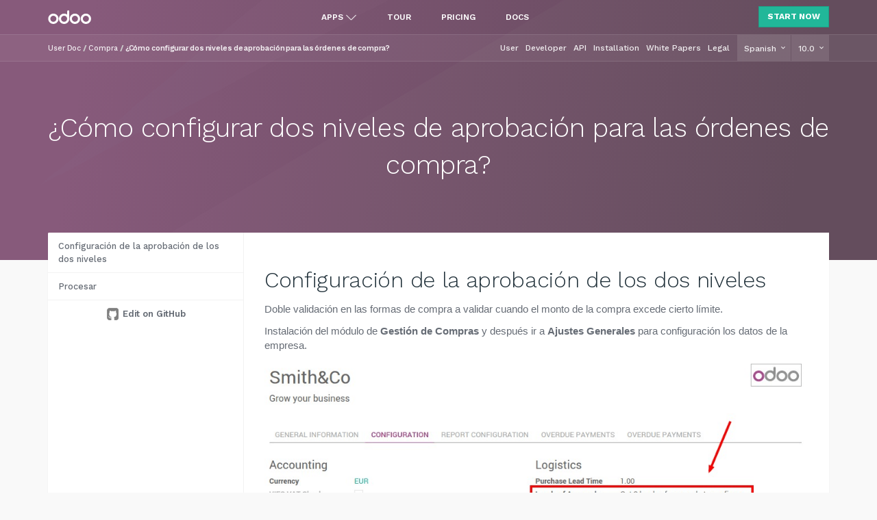

--- FILE ---
content_type: text/html
request_url: https://www.odoo.com/documentation/user/10.0/es/purchase/purchases/rfq/approvals.html
body_size: 5597
content:
<!doctype html>


<html xmlns="http://www.w3.org/1999/xhtml">
  <head><meta name="robots" content="noindex">
    <meta http-equiv="Content-Type" content="text/html; charset=utf-8" />
    <meta http-equiv="X-UA-Compatible" content="IE=edge">
  <meta name="viewport" content="width=device-width, initial-scale=1">
  
    <title>¿Cómo configurar dos niveles de aprobación para las órdenes de compra? &mdash; documentación de Odoo - 10.0</title>
    
    <link rel="stylesheet" href="../../../_static/style.css" type="text/css" />
    <link rel="stylesheet" href="../../../_static/pygments.css" type="text/css" />
    <link rel="stylesheet" href="../../../_static/accounting.css" type="text/css" />
    
    <script type="text/javascript">
      var DOCUMENTATION_OPTIONS = {
        URL_ROOT:    '../../../',
        VERSION:     '10.0',
        COLLAPSE_INDEX: false,
        FILE_SUFFIX: '.html',
        HAS_SOURCE:  true
      };
    </script>
    <script type="text/javascript" src="../../../_static/jquery.js"></script>
    <script type="text/javascript" src="../../../_static/underscore.js"></script>
    <script type="text/javascript" src="../../../_static/doctools.js"></script>
    <script type="text/javascript" src="../../../_static/prefixfree.min.js"></script>
    <script type="text/javascript" src="../../../_static/atom.js"></script>
    <script type="text/javascript" src="../../../_static/immutable.js"></script>
    <script type="text/javascript" src="../../../_static/react.min.js"></script>
    <script type="text/javascript" src="../../../_static/accounts.js"></script>
    <script type="text/javascript" src="../../../_static/chart-of-accounts.js"></script>
    <script type="text/javascript" src="../../../_static/entries.js"></script>
    <script type="text/javascript" src="../../../_static/reconciliation.js"></script>
    <script type="text/javascript" src="../../../_static/misc.js"></script>
    <script type="text/javascript" src="../../../_static/inventory.js"></script>
    <script type="text/javascript" src="../../../_static/coa-valuation.js"></script>
    <script type="text/javascript" src="../../../_static/coa-valuation-continental.js"></script>
    <script type="text/javascript" src="../../../_static/coa-valuation-anglo-saxon.js"></script>
    <script type="text/javascript" src="../../../_static/translations.js"></script>
    <script type="text/javascript" src="../../../_static/jquery.min.js"></script>
    <script type="text/javascript" src="../../../_static/bootstrap.js"></script>
    <script type="text/javascript" src="../../../_static/doc.js"></script>
    <script type="text/javascript" src="../../../_static/jquery.noconflict.js"></script>
    <link rel="alternate" hreflang="zh" href="https://www.odoo.com/documentation/user/10.0/zh_CN/purchase/purchases/rfq/approvals.html" />
    <link rel="alternate" hreflang="nl" href="https://www.odoo.com/documentation/user/10.0/nl/purchase/purchases/rfq/approvals.html" />
    <link rel="alternate" hreflang="fr" href="https://www.odoo.com/documentation/user/10.0/fr/purchase/purchases/rfq/approvals.html" />
    <link rel="alternate" hreflang="es" href="https://www.odoo.com/documentation/user/10.0/es/purchase/purchases/rfq/approvals.html" />
    <link rel="alternate" hreflang="x-default" href="https://www.odoo.com/documentation/user/10.0/purchase/purchases/rfq/approvals.html" />
    <link rel="canonical" href="https://www.odoo.com/documentation/user/14.0/es/purchase/purchases/rfq/approvals.html" />
  
    <link rel="top" title="documentación de Odoo - 10.0" href="../../../index.html" />
    <link rel="up" title="Solicitud de presupuestos" href="../rfq.html" />
    <link rel="next" title="¿Cómo analizar la actuación de mis vendedores?" href="analyze.html" />
    <link rel="prev" title="¿Cómo cancelar una orden de compra?" href="cancel.html" /> 
  </head>
  <body role="document"><header class="o_main_header o_has_sub_nav o_inverted ">
    <div class="o_main_header_main">
      <a class="pull-left o_logo" href="/"></a>
      <a href="#" class="o_mobile_menu_toggle visible-xs-block pull-right">
        <span class="sr-only">Toggle navigation</span>
        <span class="mdi-navigation-menu"></span>
      </a>
      <div class="o_header_buttons">
        <a href="http://www.odoo.com/trial" class="btn btn-primary">Start Now</a>
      </div>
      <ul class="o_primary_nav">
        <li class="dropdown">
          <a href="#" class="dropdown-toggle">Apps</a>
          <div class="dropdown-menu o_secondary_nav">
            <div class="container">
              <div class="row">
                <div class="col-sm-3 o_website_apps">
                  <div class="o_nav_app_family">
                    <span></span> Websites
                    <div>Build great user experience</div>
                  </div>
                  <ul>
                    <li><a href="https://www.odoo.com/page/website-builder">Website Builder</a></li>
                    <li><a href="https://www.odoo.com/page/e-commerce">eCommerce</a></li>
                    <li><a href="https://www.odoo.com/page/blog-engine">Blogs</a></li>
                    <li><a href="https://www.odoo.com/page/community-builder">Forums</a></li>
                    <li><a href="https://www.odoo.com/page/learning-management-system">eLearning</a></li>
                    <li><a href="https://www.odoo.com/page/live-chat">Live Chat</a></li>
                  </ul>
                </div>
                <div class="col-sm-3 o_sale_apps">
                  <div class="o_nav_app_family">
                    <span></span> Sales
                    <div>Boost your success rate</div>
                  </div>
                  <ul>
                    <li><a href="https://www.odoo.com/page/sales">Sales</a></li>
                    <li><a href="https://www.odoo.com/page/crm">CRM</a></li>
                    <li><a href="https://www.odoo.com/page/billing">Invoicing</a></li>
                    <li class="dropdown">
                      <a href="#0" class="dropdown-toggle">Point of Sale</a>
                      <ul>
                        <li><a href="https://www.odoo.com/page/point-of-sale">Shops</a></li>
                        <li><a href="https://www.odoo.com/page/pos-restaurant">Restaurants</a></li>
                        <li><a href="https://www.odoo.com/page/point-of-sale-hardware">Hardware</a></li>
                      </ul>
                    </li>
                    <li><a href="https://www.odoo.com/page/subscriptions">Subscriptions</a></li>
                    <li><a href="https://www.odoo.com/page/sign">Sign</a></li>
                    <li><a href="https://www.odoo.com/page/rental">Rental</a></li>
                  </ul>
                </div>
                <div class="col-sm-3 o_operation_apps">
                  <div class="o_nav_app_family">
                    <span></span> Operations
                    <div>It's all about efficiency</div>
                  </div>
                  <ul>
                    <li><a href="https://www.odoo.com/page/accounting/">Accounting</a></li>
                    <li><a href="https://www.odoo.com/page/project-management/">Project</a></li>
                    <li class="dropdown">
                      <a href="#0" class="dropdown-toggle">Human Resources</a>
                      <ul>
                        <li><a href="https://www.odoo.com/page/referral">Referral</a></li>
                        <li><a href="https://www.odoo.com/page/employees">Employees</a></li>
                        <li><a href="https://www.odoo.com/page/expenses">Expenses</a></li>
                        <li><a href="https://www.odoo.com/page/appraisal">Appraisal</a></li>
                        <li><a href="https://www.odoo.com/page/fleet">Fleet</a></li>
                        <li><a href="https://www.odoo.com/page/leaves">Time Off</a></li>
                      </ul>
                    </li>
                    <li><a href="https://www.odoo.com/page/warehouse">Inventory</a></li>
                    <li><a href="https://www.odoo.com/page/purchase">Purchase</a></li>
                    <li class="dropdown">
                      <a href="#0" class="dropdown-toggle">Manufacturing</a>
                      <ul>
                        <li><a href="https://www.odoo.com/page/manufacturing">MRP</a></li>
                        <li><a href="https://www.odoo.com/page/plm">PLM</a></li>
                        <li><a href="https://www.odoo.com/page/maintenance">Maintenance</a></li>
                        <li><a href="https://www.odoo.com/page/quality">Quality</a></li>
                      </ul>
                    </li>
                    <li><a href="https://www.odoo.com/page/helpdesk">Helpdesk</a></li>
                    <li><a href="https://www.odoo.com/page/field-service-management">Field Service</a></li>
                  </ul>
                </div>
                <div class="col-sm-3 o_productivity_apps">
                  <div class="o_nav_app_family">
                    <span></span> Productivity Tools
                    <div>Great Tools = Happy People</div>
                  </div>
                  <ul>
                    <li class="dropdown">
                      <a href="#0" class="dropdown-toggle">Communication</a>
                      <ul>
                        <li><a href="https://www.odoo.com/page/discuss">Discuss</a></li>
                        <li><a href="https://www.odoo.com/page/discuss-groups">Mailing Lists</a></li>
                        <li><a href="https://www.odoo.com/page/notes">Notes</a></li>
                      </ul>
                    </li>
                    <li><a href="https://www.odoo.com/page/timesheet">Timesheet</a></li>
                    <li><a href="https://www.odoo.com/page/events">Events</a></li>
                    <li class="dropdown">
                      <a href="#0" class="dropdown-toggle">Marketing</a>
                      <ul>
                        <li><a href="https://www.odoo.com/page/marketing-automation">Automation</a></li>
                        <li><a href="https://www.odoo.com/page/email-marketing">Email</a></li>
                        <li><a href="https://www.odoo.com/page/social-marketing">Social</a></li>
                        <li><a href="https://www.odoo.com/page/sms-marketing">SMS</a></li>
                      </ul>
                    </li>
                    <li><a href="https://www.odoo.com/page/survey">Survey</a></li>
                    <li><a href="https://www.odoo.com/page/approval-workflow">Approvals</a></li>
                    <li><a href="https://www.odoo.com/page/appointments">Appointments</a></li>
                    <li><a href="https://www.odoo.com/page/documents">Documents</a></li>
                  </ul>
                </div>
              </div>
            </div>
            <a href="http://www.odoo.com/apps/modules" class="o_store_link"><i class="fa fa-cube fa-fw"></i> Third party apps</a>
          </div>
        </li>
        <li><a href="https://www.odoo.com/page/tour">Tour</a></li>
        <li><a href="https://www.odoo.com/pricing">Pricing</a></li>
        <li><a href="https://www.odoo.com/page/docs">Docs</a></li>
      </ul>
    </div>
    <nav class="navbar o_sub_nav">
      <div class="container">
        <div class="navbar-header visible-xs">
            <button type="button" class="navbar-toggle collapsed text-left btn-block" data-toggle="collapse" data-target="#o_sub-menu" aria-expanded="false">
              Navigate
              <span class="mdi-hardware-keyboard-arrow-down pull-right"></span>
            </button>
        </div>

        <div class="collapse navbar-collapse" id="o_sub-menu">
          <ol class="o_breadcrumb breadcrumb nav navbar-left">
              
              





    
        
            
                <li><a href="../../../index.html">User Doc</a></li>
            
        
    
        
            
                
                    <li><a href="../../../purchase.html">Compra</a></li>
                
            
        
    
        
            
                
            
        
    
        
            
                
            
        
    
    <li class="active"><a href="#">¿Cómo configurar dos niveles de aprobación para las órdenes de compra?</a></li>

              
          </ol>

          <div class="call-to-action navbar-right hidden-xs">
            <a href="http://www.odoo.com/trial" class="btn btn-primary">Start Now</a>
          </div>

          <ul class="navbar-nav navbar-right nav o_sub_nav_actions">
            
              <li class="divider"></li>
            

            
            
<li class="languages dropdown">
    <a class="dropdown-toggle" href="#" data-toggle="dropdown">
        Spanish
    </a>
    <ul class="dropdown-menu" role="menu">
        
            <li><a href="https://www.odoo.com/documentation/user/10.0/zh_CN/purchase/purchases/rfq/approvals.html">Chinese</a></li>
        
            <li><a href="https://www.odoo.com/documentation/user/10.0/nl/purchase/purchases/rfq/approvals.html">Dutch</a></li>
        
            <li><a href="https://www.odoo.com/documentation/user/10.0/fr/purchase/purchases/rfq/approvals.html">French</a></li>
        
            <li><a href="https://www.odoo.com/documentation/user/10.0/purchase/purchases/rfq/approvals.html">English</a></li>
        
    </ul>
</li>



<li class="versions dropdown">
    <a class="dropdown-toggle" href="#" data-toggle="dropdown">
        10.0
    </a>
    <ul class="dropdown-menu" role="menu">
        
            <li><a href="https://www.odoo.com/documentation/user/9.0/purchase/purchases/rfq/approvals.html">9.0</a></li>
        
            <li><a href="https://www.odoo.com/documentation/user/11.0/purchase/purchases/rfq/approvals.html">11.0</a></li>
        
            <li><a href="https://www.odoo.com/documentation/user/12.0/purchase/purchases/rfq/approvals.html">12.0</a></li>
        
            <li><a href="https://www.odoo.com/documentation/user/13.0/purchase/purchases/rfq/approvals.html">13.0</a></li>
        
            <li><a href="https://www.odoo.com/documentation/user/14.0/purchase/purchases/rfq/approvals.html">14.0</a></li>
        
    </ul>
</li>

            
          </ul>

          <ul class="nav navbar-nav navbar-right">
            
              <li class="divider"></li>
            

            
            

<li><a href="http://www.odoo.com/documentation/user/10.0/index.html">User</a></li>
<li><a href="http://www.odoo.com/documentation/10.0/index.html">Developer</a></li>
<li><a href="http://www.odoo.com/documentation/10.0/api_integration.html">API</a></li>
<li><a href="http://www.odoo.com/documentation/10.0/setup/install.html">Installation</a></li>
<li><a href="http://www.odoo.com/page/odoo-white-paper">White Papers</a></li>
<li><a href="http://www.odoo.com/page/legal">Legal</a></li>
            

            
              <li class="divider"></li>
            
          </ul>
        </div>
      </div>
    </nav>
  </header><div id="wrap" class="">
    
    <figure class="card top ">
      <span class="card-img" ></span>
      <div class="container text-center">
        <h1> ¿Cómo configurar dos niveles de aprobación para las órdenes de compra? </h1>
      </div>
    </figure>
    
    
    
    <div class="container ">
      <main class="container-fluid ">
        
        <div class="row">
          
          <aside>
            <div class="navbar-aside text-center">
              <ul class="list-group text-left nav"><li class="list-group-item"><a href="#two-level-approval-setup" class="ripple internal reference">Configuración de la aprobación de los dos niveles</a></li><li class="list-group-item"><a href="#process" class="ripple internal reference">Procesar</a></li></ul>
              
              <p class="gith-container"><a href="https://github.com/odoo/documentation-user/edit/10.0/purchase/purchases/rfq/approvals.rst" class="gith-link">
                  Edit on GitHub
              </a></p>
              
            </div>
          </aside>
          
          <article class="doc-body  ">
            
            
  <section id="how-to-setup-two-levels-of-approval-for-purchase-orders"></section><section id="two-level-approval-setup"><h2 >Configuración de la aprobación de los dos niveles</h2><p >Doble validación en las formas de compra a validar cuando el monto de la compra excede cierto límite.</p><p >Instalación del módulo de <strong >Gestión de Compras</strong> y después ir a <strong >Ajustes Generales</strong> para configuración los datos de la empresa.</p><img src="../../../_images/approvals01.png" class="img-responsive center-block"><p >Establezca aquí el límite de cantidad para la segunda aprobación y obtenga la aprobación del lado del gerente.</p></section><section id="process"><h2 >Procesar</h2><p >Se registra como un usuario de compra, hay que crear una orden de compra por más de la cantidad fijada anteriormente, y confirmarla. La orden de compra se encuentra en un estado <strong >Para Aprobar</strong></p><img src="../../../_images/approvals02.png" class="img-responsive center-block"><p >El gerente obtiene la orden para aprobar y validar la orden final.</p><img src="../../../_images/approvals03.png" class="img-responsive center-block"><p >Una vez aprobada, la orden de compra sigue el proceso normal.</p></section>

          </article>
        </div>
        
        <div id="mask"></div>
      </main>
    </div>
  </div>

  <div class="floating_action_container">
    <a id="floating_action" class="ripple" href="#">
      <i class="mdi-action-explore"></i>
    </a>
    <div id="floating_action_menu">
      <span class="bubble"></span>
      <ul class="list-group content">
        <li class="list-group-item ripple"><a>Cras justo odio</a></li>
        <li class="list-group-item ripple"><a>Dapibus ac facilisis in</a></li>
        <li class="list-group-item ripple"><a>Morbi leo risus</a></li>
        <li class="list-group-item ripple"><a>Porta ac consectetur ac</a></li>
        <li class="list-group-item ripple"><a>Vestibulum at eros</a></li>
      </ul>
    </div>
  </div>
  <footer>
    <div id="footer" class="container">
      <span class="o_logo o_logo_inverse center-block o_footer_logo"></span>
      <div class="row">
        <div class="col-sm-7 col-md-7 col-lg-6">
          <div class="row">
            <div class="col-xs-6 col-sm-4">
              <span class="menu_title">Community</span>
              <ul>
                <li><a href="https://github.com/odoo/odoo">Github</a></li>
                <li><a href="http://www.odoo.com/page/download">Download</a></li>
                <li class="divider"></li>
                <li><a href="http://runbot.odoo.com/runbot/repo/git-github-com-odoo-enterprise-7">Runbot</a></li>
                <li><a href="https://github.com/odoo/odoo/wiki/Translations">Translations</a></li>
                <li class="divider"></li>
                <li><a href="http://www.odoo.com/page/odoo-community">Mailing Lists</a></li>
                <li><a href="http://www.odoo.com/forum/help-1">Forum</a></li>
              </ul>
            </div>
            <div class="col-xs-6 col-sm-4">
              <span class="menu_title">Services</span>
              <ul>
                <li><a href="http://www.odoo.com/pricing">Editions</a></li>
                <li><a href="http://www.odoo.com/pricing-online">Cloud Pricing</a></li>
                <li><a href="http://www.odoo.com/page/upgrade">Upgrade</a></li>
                <li class="divider"></li>
                <li><a href="http://www.odoo.com/partners">Find a partner</a></li>
                <li><a href="http://www.odoo.com/page/become-a-partner">Become a partner</a></li>
                <li class="divider"></li>
                <li><a href="http://www.odoo.com/page/education-program">Education</a></li>
                <li class="divider"></li>
                <li><a href="http://www.odoo.com/page/security">Security</a></li>
              </ul>
            </div>
            <div class="col-sm-4 mb64">
              <span class="menu_title">About us</span>
              <ul>
                <li><a href="http://www.odoo.com/page/about-us">Our company</a></li>
                <li><a href="http://www.odoo.com/page/contactus">Contact</a></li>
                <li class="divider" />
                <li><a href="http://www.odoo.com/event">Events</a></li>
                <li><a href="http://www.odoo.com/blog/">Blog</a></li>
                <li><a href="http://www.odoo.com/blog/6">Customers</a></li>
                <li class="divider" />
                <li><a href="http://www.odoo.com/jobs">Jobs</a></li>
              </ul>
            </div>
          </div>
        </div>
        <div class="col-sm-5 col-md-4 col-md-offset-1 col-lg-5 col-lg-offset-1">
          <p>
            <small>
              Odoo is a suite of open source business apps that cover all your company needs: CRM, eCommerce, accounting, inventory, point of sale, project management, etc.
              <br/><br/>
              Odoo's unique value proposition is to be at the same time very easy to use and fully integrated.
            </small>
          </p>
        </div>
      </div>
    </div>
    <div class="o_footer_bottom">
      <div class="container">
        <a class="small" href="http://www.odoo.com/page/website-builder">Website made with <span class="o_logo o_logo_inverse o_logo_15"></span></a>
        <div class="social-links pull-right">
          <a href="http://www.odoo.com/web/about/facebook"><i class="fa fa-facebook"></i></a>
          <a href="http://www.odoo.com/web/about/twitter"><i class="fa fa-twitter"></i></a>
          <a href="http://www.odoo.com/web/about/linkedin"><i class="fa fa-linkedin"></i></a>
          <a href="mailto:info@odoo.com"><i class="fa fa-envelope"></i></a>
        </div>
      </div>
    </div>
  </footer><script>
    (function(i,s,o,g,r,a,m){i['GoogleAnalyticsObject']=r;i[r]=i[r]||function(){
    (i[r].q=i[r].q||[]).push(arguments)},i[r].l=1*new Date();a=s.createElement(o),
    m=s.getElementsByTagName(o)[0];a.async=1;a.src=g;m.parentNode.insertBefore(a,m)
    })(window,document,'script','//www.google-analytics.com/analytics.js','ga');

    ga('create', 'UA-52174891-1', 'auto');
    ga('set', 'anonymizeIp', true);
    ga('send','pageview');
    </script>
  </body>
</html>

--- FILE ---
content_type: text/css
request_url: https://www.odoo.com/documentation/user/10.0/es/_static/accounting.css
body_size: 1400
content:
/* FIXME: hack to reverse hack in theme CSS */
main.index .toctree-wrapper > .row:first-child > .col-md-3 {
    margin: 0 !important;
}

.intro-list {
    margin-top: 1em;
}
.intro-list p {
    margin: 0;
    cursor: pointer;
}

.related {
    background-color: hsl(219, 76%, 88%) !important;
}
.secondary {
    background-color: hsl(219, 67%, 94%) !important;
}
.highlight-op {
    background-color: hsl(219, 67%, 94%);
}

label:hover,
label:hover,
.highlighter-list li:hover {
    background-color: hsl(0, 0%, 94%);
    cursor: pointer;
}

.accounts-table {
    font-size: 90%;
}

.accounts-table dl {
    margin: 0;
}

.accounts-table h4, .accounts-table h5 {
    font-weight: normal;
}

.accounts-table h4 {
    text-align: center;
}
/* table root */
.accounts-table > div {
    display: flex;
    align-items: flex-start;
}
/* P&L & Balance Sheet columns */
.accounts-table > div > div {
    flex: 1;
    padding: 5px;
    margin: 0 5% 5% 5%;
    border: 2px solid #666;
    border-radius: 3px;
}

/* sections */
.accounts-table > div > div div {
    display: flex;
    flex-direction: column;
}

.accounts-table > div > div div > h5 {
    order: 99;

    text-transform: uppercase;

    padding: 0.3em 0;
    border-image: linear-gradient(to bottom, transparent, rgb(221, 225, 231), transparent, rgb(221, 225, 231), transparent) 5 0 10 / 3px 0 3px;
}
.accounts-table > div > div div div > h5 {
    /* slightly smaller than normal 14px h5 size */
    font-size: 12.5px;
    border-image: linear-gradient(to bottom, transparent, rgb(221, 225, 231), transparent, rgb(221, 225, 231), transparent) 5 0 5;
}
.accounts-table dt {
    font-weight: normal;
}
.accounts-table dt span {
    font-style: italic;
}
.accounts-table dt span:last-child {
    font-style: normal;
}

.values-table tr > * {
    text-align: right;
}
.values-table tr > :first-child {
    text-align: left;
}

/* 3-column (thing, debit, credit) tables */
/* 2nd and 3rd th & td of each row right-aligned and 1/4th width */
.d-c-table tr > :nth-child(2),
.d-c-table tr > :nth-child(3) {
    width: 25%;
    text-align: right;
}

@media (min-width: 992px) {
    .accounts-table, .doc-aside .highlighter-target {
        font-size: 90%;
        color: #888 !important;
    }
    .doc-aside .highlighter-target th {
        font-weight: normal;
        font-size: 110%;
    }
    .accounts-table .related, .doc-aside .highlighter-target .related {
        background-color: transparent !important;
        color: #eee !important;
    }
    .accounts-table .secondary, .doc-aside .highlighter-target .secondary {
        background-color: transparent !important;
        color: #aaa !important;
    }

    .chart-of-accounts .highlight-op,
    .valuation-chart .highlight-op {
        background-color: #030035;
    }

    .chart-of-accounts .highlight-op,
    .valuation-chart-continental .highlight-op {
        background-color: #030035;
    }

    .chart-of-accounts .highlight-op,
    .valuation-chart-anglo-saxon .highlight-op {
        background-color: #030035;
    }
}

.journal-entries .entries-listing p {
    font-style: italic;
}

#reconciliation .reconciliation-example div.buttons {
    display: flex;
    justify-content: center;
}
#reconciliation .reconciliation-example div.buttons button {
    margin: 0 0.5em;
}

@keyframes reconcile {
    0% {
        font-size: 100%;
        padding-top: 5px;
        padding-bottom: 5px;
        background-color: rgba(2, 0, 31, 0);
    }
    60% {
        background-color: rgba(2, 0, 31, 1);
    }
    80% {
        font-size: 100%;
        padding-top: 5px;
        padding-bottom: 5px;
    }
    100% {
        font-size: 0%;
        padding-top: 0;
        padding-bottom: 0;
        display: none;
    }
}
.reconcile1 .invoice1, .reconcile1 .invoice1 td {
    animation: reconcile 5s ease-in forwards;
}
.reconcile2 .invoice2, .reconcile2 .invoice2 td {
    animation: reconcile 5s ease-in forwards;
}

.invoice1.reconciled, .invoice2.reconciled {
    display: none;
}

blockquote.highlights {
    border: none;
    margin-bottom: 0;
    text-align: center;
}

/*
  lists of alternatives
*/
.alternatives-controls label {
    display: block;
}
dl.alternatives > dt,
dl.alternatives > dd {
    display: none;
}
dl.alternatives > dd {
    margin-left: 0;
}


--- FILE ---
content_type: text/css
request_url: https://www.odoo.com/documentation/user/10.0/es/_static/style.css
body_size: 53982
content:
/*!
 * Bootstrap v3.3.6 (http://getbootstrap.com)
 * Copyright 2011-2015 Twitter, Inc.
 * Licensed under MIT (https://github.com/twbs/bootstrap/blob/master/LICENSE)
 */
/*! normalize.css v3.0.3 | MIT License | github.com/necolas/normalize.css */
@import url(https://fonts.googleapis.com/css?family=Work+Sans:300,400,500,600,700&subset=latin,latin-ext);
html {
  font-family: sans-serif;
  -ms-text-size-adjust: 100%;
  -webkit-text-size-adjust: 100%;
}
body {
  margin: 0;
}
article,
aside,
details,
figcaption,
figure,
footer,
header,
hgroup,
main,
menu,
nav,
section,
summary {
  display: block;
}
audio,
canvas,
progress,
video {
  display: inline-block;
  vertical-align: baseline;
}
audio:not([controls]) {
  display: none;
  height: 0;
}
[hidden],
template {
  display: none;
}
a {
  background-color: transparent;
}
a:active,
a:hover {
  outline: 0;
}
abbr[title] {
  border-bottom: 1px dotted;
}
b,
strong {
  font-weight: bold;
}
dfn {
  font-style: italic;
}
h1 {
  font-size: 2em;
  margin: 0.67em 0;
}
mark {
  background: #ff0;
  color: #000;
}
small {
  font-size: 80%;
}
sub,
sup {
  font-size: 75%;
  line-height: 0;
  position: relative;
  vertical-align: baseline;
}
sup {
  top: -0.5em;
}
sub {
  bottom: -0.25em;
}
img {
  border: 0;
}
svg:not(:root) {
  overflow: hidden;
}
figure {
  margin: 1em 40px;
}
hr {
  box-sizing: content-box;
  height: 0;
}
pre {
  overflow: auto;
}
code,
kbd,
pre,
samp {
  font-family: monospace, monospace;
  font-size: 1em;
}
button,
input,
optgroup,
select,
textarea {
  color: inherit;
  font: inherit;
  margin: 0;
}
button {
  overflow: visible;
}
button,
select {
  text-transform: none;
}
button,
html input[type="button"],
input[type="reset"],
input[type="submit"] {
  -webkit-appearance: button;
  cursor: pointer;
}
button[disabled],
html input[disabled] {
  cursor: default;
}
button::-moz-focus-inner,
input::-moz-focus-inner {
  border: 0;
  padding: 0;
}
input {
  line-height: normal;
}
input[type="checkbox"],
input[type="radio"] {
  box-sizing: border-box;
  padding: 0;
}
input[type="number"]::-webkit-inner-spin-button,
input[type="number"]::-webkit-outer-spin-button {
  height: auto;
}
input[type="search"] {
  -webkit-appearance: textfield;
  box-sizing: content-box;
}
input[type="search"]::-webkit-search-cancel-button,
input[type="search"]::-webkit-search-decoration {
  -webkit-appearance: none;
}
fieldset {
  border: 1px solid #c0c0c0;
  margin: 0 2px;
  padding: 0.35em 0.625em 0.75em;
}
legend {
  border: 0;
  padding: 0;
}
textarea {
  overflow: auto;
}
optgroup {
  font-weight: bold;
}
table {
  border-collapse: collapse;
  border-spacing: 0;
}
td,
th {
  padding: 0;
}
/*! Source: https://github.com/h5bp/html5-boilerplate/blob/master/src/css/main.css */
@media print {
  *,
  *:before,
  *:after {
    background: transparent !important;
    color: #000 !important;
    box-shadow: none !important;
    text-shadow: none !important;
  }
  a,
  a:visited {
    text-decoration: underline;
  }
  a[href]:after {
    content: " (" attr(href) ")";
  }
  abbr[title]:after {
    content: " (" attr(title) ")";
  }
  a[href^="#"]:after,
  a[href^="javascript:"]:after {
    content: "";
  }
  pre,
  blockquote {
    border: 1px solid #999;
    page-break-inside: avoid;
  }
  thead {
    display: table-header-group;
  }
  tr,
  img {
    page-break-inside: avoid;
  }
  img {
    max-width: 100% !important;
  }
  p,
  h2,
  h3 {
    orphans: 3;
    widows: 3;
  }
  h2,
  h3 {
    page-break-after: avoid;
  }
  .navbar {
    display: none;
  }
  .btn > .caret,
  .dropup > .btn > .caret {
    border-top-color: #000 !important;
  }
  .label {
    border: 1px solid #000;
  }
  .table {
    border-collapse: collapse !important;
  }
  .table td,
  .table th {
    background-color: #fff !important;
  }
  .table-bordered th,
  .table-bordered td {
    border: 1px solid #ddd !important;
  }
}
@font-face {
  font-family: 'Glyphicons Halflings';
  src: url('../fonts/glyphicons-halflings-regular.eot');
  src: url('../fonts/glyphicons-halflings-regular.eot?#iefix') format('embedded-opentype'), url('../fonts/glyphicons-halflings-regular.woff2') format('woff2'), url('../fonts/glyphicons-halflings-regular.woff') format('woff'), url('../fonts/glyphicons-halflings-regular.ttf') format('truetype'), url('../fonts/glyphicons-halflings-regular.svg#glyphicons_halflingsregular') format('svg');
}
.glyphicon {
  position: relative;
  top: 1px;
  display: inline-block;
  font-family: 'Glyphicons Halflings';
  font-style: normal;
  font-weight: normal;
  line-height: 1;
  -webkit-font-smoothing: antialiased;
  -moz-osx-font-smoothing: grayscale;
}
.glyphicon-asterisk:before {
  content: "\002a";
}
.glyphicon-plus:before {
  content: "\002b";
}
.glyphicon-euro:before,
.glyphicon-eur:before {
  content: "\20ac";
}
.glyphicon-minus:before {
  content: "\2212";
}
.glyphicon-cloud:before {
  content: "\2601";
}
.glyphicon-envelope:before {
  content: "\2709";
}
.glyphicon-pencil:before {
  content: "\270f";
}
.glyphicon-glass:before {
  content: "\e001";
}
.glyphicon-music:before {
  content: "\e002";
}
.glyphicon-search:before {
  content: "\e003";
}
.glyphicon-heart:before {
  content: "\e005";
}
.glyphicon-star:before {
  content: "\e006";
}
.glyphicon-star-empty:before {
  content: "\e007";
}
.glyphicon-user:before {
  content: "\e008";
}
.glyphicon-film:before {
  content: "\e009";
}
.glyphicon-th-large:before {
  content: "\e010";
}
.glyphicon-th:before {
  content: "\e011";
}
.glyphicon-th-list:before {
  content: "\e012";
}
.glyphicon-ok:before {
  content: "\e013";
}
.glyphicon-remove:before {
  content: "\e014";
}
.glyphicon-zoom-in:before {
  content: "\e015";
}
.glyphicon-zoom-out:before {
  content: "\e016";
}
.glyphicon-off:before {
  content: "\e017";
}
.glyphicon-signal:before {
  content: "\e018";
}
.glyphicon-cog:before {
  content: "\e019";
}
.glyphicon-trash:before {
  content: "\e020";
}
.glyphicon-home:before {
  content: "\e021";
}
.glyphicon-file:before {
  content: "\e022";
}
.glyphicon-time:before {
  content: "\e023";
}
.glyphicon-road:before {
  content: "\e024";
}
.glyphicon-download-alt:before {
  content: "\e025";
}
.glyphicon-download:before {
  content: "\e026";
}
.glyphicon-upload:before {
  content: "\e027";
}
.glyphicon-inbox:before {
  content: "\e028";
}
.glyphicon-play-circle:before {
  content: "\e029";
}
.glyphicon-repeat:before {
  content: "\e030";
}
.glyphicon-refresh:before {
  content: "\e031";
}
.glyphicon-list-alt:before {
  content: "\e032";
}
.glyphicon-lock:before {
  content: "\e033";
}
.glyphicon-flag:before {
  content: "\e034";
}
.glyphicon-headphones:before {
  content: "\e035";
}
.glyphicon-volume-off:before {
  content: "\e036";
}
.glyphicon-volume-down:before {
  content: "\e037";
}
.glyphicon-volume-up:before {
  content: "\e038";
}
.glyphicon-qrcode:before {
  content: "\e039";
}
.glyphicon-barcode:before {
  content: "\e040";
}
.glyphicon-tag:before {
  content: "\e041";
}
.glyphicon-tags:before {
  content: "\e042";
}
.glyphicon-book:before {
  content: "\e043";
}
.glyphicon-bookmark:before {
  content: "\e044";
}
.glyphicon-print:before {
  content: "\e045";
}
.glyphicon-camera:before {
  content: "\e046";
}
.glyphicon-font:before {
  content: "\e047";
}
.glyphicon-bold:before {
  content: "\e048";
}
.glyphicon-italic:before {
  content: "\e049";
}
.glyphicon-text-height:before {
  content: "\e050";
}
.glyphicon-text-width:before {
  content: "\e051";
}
.glyphicon-align-left:before {
  content: "\e052";
}
.glyphicon-align-center:before {
  content: "\e053";
}
.glyphicon-align-right:before {
  content: "\e054";
}
.glyphicon-align-justify:before {
  content: "\e055";
}
.glyphicon-list:before {
  content: "\e056";
}
.glyphicon-indent-left:before {
  content: "\e057";
}
.glyphicon-indent-right:before {
  content: "\e058";
}
.glyphicon-facetime-video:before {
  content: "\e059";
}
.glyphicon-picture:before {
  content: "\e060";
}
.glyphicon-map-marker:before {
  content: "\e062";
}
.glyphicon-adjust:before {
  content: "\e063";
}
.glyphicon-tint:before {
  content: "\e064";
}
.glyphicon-edit:before {
  content: "\e065";
}
.glyphicon-share:before {
  content: "\e066";
}
.glyphicon-check:before {
  content: "\e067";
}
.glyphicon-move:before {
  content: "\e068";
}
.glyphicon-step-backward:before {
  content: "\e069";
}
.glyphicon-fast-backward:before {
  content: "\e070";
}
.glyphicon-backward:before {
  content: "\e071";
}
.glyphicon-play:before {
  content: "\e072";
}
.glyphicon-pause:before {
  content: "\e073";
}
.glyphicon-stop:before {
  content: "\e074";
}
.glyphicon-forward:before {
  content: "\e075";
}
.glyphicon-fast-forward:before {
  content: "\e076";
}
.glyphicon-step-forward:before {
  content: "\e077";
}
.glyphicon-eject:before {
  content: "\e078";
}
.glyphicon-chevron-left:before {
  content: "\e079";
}
.glyphicon-chevron-right:before {
  content: "\e080";
}
.glyphicon-plus-sign:before {
  content: "\e081";
}
.glyphicon-minus-sign:before {
  content: "\e082";
}
.glyphicon-remove-sign:before {
  content: "\e083";
}
.glyphicon-ok-sign:before {
  content: "\e084";
}
.glyphicon-question-sign:before {
  content: "\e085";
}
.glyphicon-info-sign:before {
  content: "\e086";
}
.glyphicon-screenshot:before {
  content: "\e087";
}
.glyphicon-remove-circle:before {
  content: "\e088";
}
.glyphicon-ok-circle:before {
  content: "\e089";
}
.glyphicon-ban-circle:before {
  content: "\e090";
}
.glyphicon-arrow-left:before {
  content: "\e091";
}
.glyphicon-arrow-right:before {
  content: "\e092";
}
.glyphicon-arrow-up:before {
  content: "\e093";
}
.glyphicon-arrow-down:before {
  content: "\e094";
}
.glyphicon-share-alt:before {
  content: "\e095";
}
.glyphicon-resize-full:before {
  content: "\e096";
}
.glyphicon-resize-small:before {
  content: "\e097";
}
.glyphicon-exclamation-sign:before {
  content: "\e101";
}
.glyphicon-gift:before {
  content: "\e102";
}
.glyphicon-leaf:before {
  content: "\e103";
}
.glyphicon-fire:before {
  content: "\e104";
}
.glyphicon-eye-open:before {
  content: "\e105";
}
.glyphicon-eye-close:before {
  content: "\e106";
}
.glyphicon-warning-sign:before {
  content: "\e107";
}
.glyphicon-plane:before {
  content: "\e108";
}
.glyphicon-calendar:before {
  content: "\e109";
}
.glyphicon-random:before {
  content: "\e110";
}
.glyphicon-comment:before {
  content: "\e111";
}
.glyphicon-magnet:before {
  content: "\e112";
}
.glyphicon-chevron-up:before {
  content: "\e113";
}
.glyphicon-chevron-down:before {
  content: "\e114";
}
.glyphicon-retweet:before {
  content: "\e115";
}
.glyphicon-shopping-cart:before {
  content: "\e116";
}
.glyphicon-folder-close:before {
  content: "\e117";
}
.glyphicon-folder-open:before {
  content: "\e118";
}
.glyphicon-resize-vertical:before {
  content: "\e119";
}
.glyphicon-resize-horizontal:before {
  content: "\e120";
}
.glyphicon-hdd:before {
  content: "\e121";
}
.glyphicon-bullhorn:before {
  content: "\e122";
}
.glyphicon-bell:before {
  content: "\e123";
}
.glyphicon-certificate:before {
  content: "\e124";
}
.glyphicon-thumbs-up:before {
  content: "\e125";
}
.glyphicon-thumbs-down:before {
  content: "\e126";
}
.glyphicon-hand-right:before {
  content: "\e127";
}
.glyphicon-hand-left:before {
  content: "\e128";
}
.glyphicon-hand-up:before {
  content: "\e129";
}
.glyphicon-hand-down:before {
  content: "\e130";
}
.glyphicon-circle-arrow-right:before {
  content: "\e131";
}
.glyphicon-circle-arrow-left:before {
  content: "\e132";
}
.glyphicon-circle-arrow-up:before {
  content: "\e133";
}
.glyphicon-circle-arrow-down:before {
  content: "\e134";
}
.glyphicon-globe:before {
  content: "\e135";
}
.glyphicon-wrench:before {
  content: "\e136";
}
.glyphicon-tasks:before {
  content: "\e137";
}
.glyphicon-filter:before {
  content: "\e138";
}
.glyphicon-briefcase:before {
  content: "\e139";
}
.glyphicon-fullscreen:before {
  content: "\e140";
}
.glyphicon-dashboard:before {
  content: "\e141";
}
.glyphicon-paperclip:before {
  content: "\e142";
}
.glyphicon-heart-empty:before {
  content: "\e143";
}
.glyphicon-link:before {
  content: "\e144";
}
.glyphicon-phone:before {
  content: "\e145";
}
.glyphicon-pushpin:before {
  content: "\e146";
}
.glyphicon-usd:before {
  content: "\e148";
}
.glyphicon-gbp:before {
  content: "\e149";
}
.glyphicon-sort:before {
  content: "\e150";
}
.glyphicon-sort-by-alphabet:before {
  content: "\e151";
}
.glyphicon-sort-by-alphabet-alt:before {
  content: "\e152";
}
.glyphicon-sort-by-order:before {
  content: "\e153";
}
.glyphicon-sort-by-order-alt:before {
  content: "\e154";
}
.glyphicon-sort-by-attributes:before {
  content: "\e155";
}
.glyphicon-sort-by-attributes-alt:before {
  content: "\e156";
}
.glyphicon-unchecked:before {
  content: "\e157";
}
.glyphicon-expand:before {
  content: "\e158";
}
.glyphicon-collapse-down:before {
  content: "\e159";
}
.glyphicon-collapse-up:before {
  content: "\e160";
}
.glyphicon-log-in:before {
  content: "\e161";
}
.glyphicon-flash:before {
  content: "\e162";
}
.glyphicon-log-out:before {
  content: "\e163";
}
.glyphicon-new-window:before {
  content: "\e164";
}
.glyphicon-record:before {
  content: "\e165";
}
.glyphicon-save:before {
  content: "\e166";
}
.glyphicon-open:before {
  content: "\e167";
}
.glyphicon-saved:before {
  content: "\e168";
}
.glyphicon-import:before {
  content: "\e169";
}
.glyphicon-export:before {
  content: "\e170";
}
.glyphicon-send:before {
  content: "\e171";
}
.glyphicon-floppy-disk:before {
  content: "\e172";
}
.glyphicon-floppy-saved:before {
  content: "\e173";
}
.glyphicon-floppy-remove:before {
  content: "\e174";
}
.glyphicon-floppy-save:before {
  content: "\e175";
}
.glyphicon-floppy-open:before {
  content: "\e176";
}
.glyphicon-credit-card:before {
  content: "\e177";
}
.glyphicon-transfer:before {
  content: "\e178";
}
.glyphicon-cutlery:before {
  content: "\e179";
}
.glyphicon-header:before {
  content: "\e180";
}
.glyphicon-compressed:before {
  content: "\e181";
}
.glyphicon-earphone:before {
  content: "\e182";
}
.glyphicon-phone-alt:before {
  content: "\e183";
}
.glyphicon-tower:before {
  content: "\e184";
}
.glyphicon-stats:before {
  content: "\e185";
}
.glyphicon-sd-video:before {
  content: "\e186";
}
.glyphicon-hd-video:before {
  content: "\e187";
}
.glyphicon-subtitles:before {
  content: "\e188";
}
.glyphicon-sound-stereo:before {
  content: "\e189";
}
.glyphicon-sound-dolby:before {
  content: "\e190";
}
.glyphicon-sound-5-1:before {
  content: "\e191";
}
.glyphicon-sound-6-1:before {
  content: "\e192";
}
.glyphicon-sound-7-1:before {
  content: "\e193";
}
.glyphicon-copyright-mark:before {
  content: "\e194";
}
.glyphicon-registration-mark:before {
  content: "\e195";
}
.glyphicon-cloud-download:before {
  content: "\e197";
}
.glyphicon-cloud-upload:before {
  content: "\e198";
}
.glyphicon-tree-conifer:before {
  content: "\e199";
}
.glyphicon-tree-deciduous:before {
  content: "\e200";
}
.glyphicon-cd:before {
  content: "\e201";
}
.glyphicon-save-file:before {
  content: "\e202";
}
.glyphicon-open-file:before {
  content: "\e203";
}
.glyphicon-level-up:before {
  content: "\e204";
}
.glyphicon-copy:before {
  content: "\e205";
}
.glyphicon-paste:before {
  content: "\e206";
}
.glyphicon-alert:before {
  content: "\e209";
}
.glyphicon-equalizer:before {
  content: "\e210";
}
.glyphicon-king:before {
  content: "\e211";
}
.glyphicon-queen:before {
  content: "\e212";
}
.glyphicon-pawn:before {
  content: "\e213";
}
.glyphicon-bishop:before {
  content: "\e214";
}
.glyphicon-knight:before {
  content: "\e215";
}
.glyphicon-baby-formula:before {
  content: "\e216";
}
.glyphicon-tent:before {
  content: "\26fa";
}
.glyphicon-blackboard:before {
  content: "\e218";
}
.glyphicon-bed:before {
  content: "\e219";
}
.glyphicon-apple:before {
  content: "\f8ff";
}
.glyphicon-erase:before {
  content: "\e221";
}
.glyphicon-hourglass:before {
  content: "\231b";
}
.glyphicon-lamp:before {
  content: "\e223";
}
.glyphicon-duplicate:before {
  content: "\e224";
}
.glyphicon-piggy-bank:before {
  content: "\e225";
}
.glyphicon-scissors:before {
  content: "\e226";
}
.glyphicon-bitcoin:before {
  content: "\e227";
}
.glyphicon-btc:before {
  content: "\e227";
}
.glyphicon-xbt:before {
  content: "\e227";
}
.glyphicon-yen:before {
  content: "\00a5";
}
.glyphicon-jpy:before {
  content: "\00a5";
}
.glyphicon-ruble:before {
  content: "\20bd";
}
.glyphicon-rub:before {
  content: "\20bd";
}
.glyphicon-scale:before {
  content: "\e230";
}
.glyphicon-ice-lolly:before {
  content: "\e231";
}
.glyphicon-ice-lolly-tasted:before {
  content: "\e232";
}
.glyphicon-education:before {
  content: "\e233";
}
.glyphicon-option-horizontal:before {
  content: "\e234";
}
.glyphicon-option-vertical:before {
  content: "\e235";
}
.glyphicon-menu-hamburger:before {
  content: "\e236";
}
.glyphicon-modal-window:before {
  content: "\e237";
}
.glyphicon-oil:before {
  content: "\e238";
}
.glyphicon-grain:before {
  content: "\e239";
}
.glyphicon-sunglasses:before {
  content: "\e240";
}
.glyphicon-text-size:before {
  content: "\e241";
}
.glyphicon-text-color:before {
  content: "\e242";
}
.glyphicon-text-background:before {
  content: "\e243";
}
.glyphicon-object-align-top:before {
  content: "\e244";
}
.glyphicon-object-align-bottom:before {
  content: "\e245";
}
.glyphicon-object-align-horizontal:before {
  content: "\e246";
}
.glyphicon-object-align-left:before {
  content: "\e247";
}
.glyphicon-object-align-vertical:before {
  content: "\e248";
}
.glyphicon-object-align-right:before {
  content: "\e249";
}
.glyphicon-triangle-right:before {
  content: "\e250";
}
.glyphicon-triangle-left:before {
  content: "\e251";
}
.glyphicon-triangle-bottom:before {
  content: "\e252";
}
.glyphicon-triangle-top:before {
  content: "\e253";
}
.glyphicon-console:before {
  content: "\e254";
}
.glyphicon-superscript:before {
  content: "\e255";
}
.glyphicon-subscript:before {
  content: "\e256";
}
.glyphicon-menu-left:before {
  content: "\e257";
}
.glyphicon-menu-right:before {
  content: "\e258";
}
.glyphicon-menu-down:before {
  content: "\e259";
}
.glyphicon-menu-up:before {
  content: "\e260";
}
* {
  -webkit-box-sizing: border-box;
  -moz-box-sizing: border-box;
  box-sizing: border-box;
}
*:before,
*:after {
  -webkit-box-sizing: border-box;
  -moz-box-sizing: border-box;
  box-sizing: border-box;
}
html {
  font-size: 10px;
  -webkit-tap-highlight-color: rgba(0, 0, 0, 0);
}
body {
  font-family: -apple-system, BlinkMacSystemFont, Helvetica, "Helvetica Neue", Arial, sans-serif;
  font-size: 15px;
  line-height: 1.42857143;
  color: #666c75;
  background-color: #f9f9f9;
}
input,
button,
select,
textarea {
  font-family: inherit;
  font-size: inherit;
  line-height: inherit;
}
a {
  color: #875a7b;
  text-decoration: none;
}
a:hover,
a:focus {
  color: #926485;
  text-decoration: none;
}
a:focus {
  outline: thin dotted;
  outline: 5px auto -webkit-focus-ring-color;
  outline-offset: -2px;
}
figure {
  margin: 0;
}
img {
  vertical-align: middle;
}
.img-responsive,
.thumbnail > img,
.thumbnail a > img,
.carousel-inner > .item > img,
.carousel-inner > .item > a > img {
  display: block;
  max-width: 100%;
  height: auto;
  display: inline-block;
}
.img-rounded {
  border-radius: 6px;
}
.img-thumbnail {
  padding: 4px;
  line-height: 1.42857143;
  background-color: #f9f9f9;
  border: 1px solid #dddddd;
  border-radius: 4px;
  -webkit-transition: all 0.2s ease-in-out;
  -o-transition: all 0.2s ease-in-out;
  transition: all 0.2s ease-in-out;
  display: inline-block;
  max-width: 100%;
  height: auto;
}
.img-circle {
  border-radius: 50%;
}
hr {
  margin-top: 21px;
  margin-bottom: 21px;
  border: 0;
  border-top: 1px solid #f2f2f2;
}
.sr-only {
  position: absolute;
  width: 1px;
  height: 1px;
  margin: -1px;
  padding: 0;
  overflow: hidden;
  clip: rect(0, 0, 0, 0);
  border: 0;
}
.sr-only-focusable:active,
.sr-only-focusable:focus {
  position: static;
  width: auto;
  height: auto;
  margin: 0;
  overflow: visible;
  clip: auto;
}
[role="button"] {
  cursor: pointer;
}
h1,
h2,
h3,
h4,
h5,
h6,
.h1,
.h2,
.h3,
.h4,
.h5,
.h6 {
  font-family: "Work Sans", sans-serif;
  font-weight: 300;
  line-height: 1.1;
  color: #21313a;
}
h1 small,
h2 small,
h3 small,
h4 small,
h5 small,
h6 small,
.h1 small,
.h2 small,
.h3 small,
.h4 small,
.h5 small,
.h6 small,
h1 .small,
h2 .small,
h3 .small,
h4 .small,
h5 .small,
h6 .small,
.h1 .small,
.h2 .small,
.h3 .small,
.h4 .small,
.h5 .small,
.h6 .small {
  font-weight: normal;
  line-height: 1;
  color: #21313a;
}
h1,
.h1,
h2,
.h2,
h3,
.h3 {
  margin-top: 21px;
  margin-bottom: 10.5px;
}
h1 small,
.h1 small,
h2 small,
.h2 small,
h3 small,
.h3 small,
h1 .small,
.h1 .small,
h2 .small,
.h2 .small,
h3 .small,
.h3 .small {
  font-size: 65%;
}
h4,
.h4,
h5,
.h5,
h6,
.h6 {
  margin-top: 10.5px;
  margin-bottom: 10.5px;
}
h4 small,
.h4 small,
h5 small,
.h5 small,
h6 small,
.h6 small,
h4 .small,
.h4 .small,
h5 .small,
.h5 .small,
h6 .small,
.h6 .small {
  font-size: 75%;
}
h1,
.h1 {
  font-size: 39px;
}
h2,
.h2 {
  font-size: 32px;
}
h3,
.h3 {
  font-size: 26px;
}
h4,
.h4 {
  font-size: 19px;
}
h5,
.h5 {
  font-size: 15px;
}
h6,
.h6 {
  font-size: 13px;
}
p {
  margin: 0 0 10.5px;
}
.lead {
  margin-bottom: 21px;
  font-size: 17px;
  font-weight: 300;
  line-height: 1.4;
}
@media (min-width: 768px) {
  .lead {
    font-size: 22.5px;
  }
}
small,
.small {
  font-size: 86%;
}
mark,
.mark {
  background-color: #fcf8e3;
  padding: .2em;
}
.text-left {
  text-align: left;
}
.text-right {
  text-align: right;
}
.text-center {
  text-align: center;
}
.text-justify {
  text-align: justify;
}
.text-nowrap {
  white-space: nowrap;
}
.text-lowercase {
  text-transform: lowercase;
}
.text-uppercase {
  text-transform: uppercase;
}
.text-capitalize {
  text-transform: capitalize;
}
.text-muted {
  color: #888888;
}
.text-primary {
  color: #21b799;
}
a.text-primary:hover,
a.text-primary:focus {
  color: #198c75;
}
.text-success {
  color: #3c763d;
}
a.text-success:hover,
a.text-success:focus {
  color: #2b542c;
}
.text-info {
  color: #31708f;
}
a.text-info:hover,
a.text-info:focus {
  color: #245269;
}
.text-warning {
  color: #8a6d3b;
}
a.text-warning:hover,
a.text-warning:focus {
  color: #66512c;
}
.text-danger {
  color: #a94442;
}
a.text-danger:hover,
a.text-danger:focus {
  color: #843534;
}
.bg-primary {
  color: #fff;
  background-color: #21b799;
}
a.bg-primary:hover,
a.bg-primary:focus {
  background-color: #198c75;
}
.bg-success {
  background-color: #dff0d8;
}
a.bg-success:hover,
a.bg-success:focus {
  background-color: #c1e2b3;
}
.bg-info {
  background-color: #d9edf7;
}
a.bg-info:hover,
a.bg-info:focus {
  background-color: #afd9ee;
}
.bg-warning {
  background-color: #fcf8e3;
}
a.bg-warning:hover,
a.bg-warning:focus {
  background-color: #f7ecb5;
}
.bg-danger {
  background-color: #f2dede;
}
a.bg-danger:hover,
a.bg-danger:focus {
  background-color: #e4b9b9;
}
.page-header {
  padding-bottom: 9.5px;
  margin: 42px 0 21px;
  border-bottom: 1px solid #f2f2f2;
}
ul,
ol {
  margin-top: 0;
  margin-bottom: 10.5px;
}
ul ul,
ol ul,
ul ol,
ol ol {
  margin-bottom: 0;
}
.list-unstyled {
  padding-left: 0;
  list-style: none;
}
.list-inline {
  padding-left: 0;
  list-style: none;
  margin-left: -5px;
}
.list-inline > li {
  display: inline-block;
  padding-left: 5px;
  padding-right: 5px;
}
dl {
  margin-top: 0;
  margin-bottom: 21px;
}
dt,
dd {
  line-height: 1.42857143;
}
dt {
  font-weight: bold;
}
dd {
  margin-left: 0;
}
@media (min-width: 768px) {
  .dl-horizontal dt {
    float: left;
    width: 160px;
    clear: left;
    text-align: right;
    overflow: hidden;
    text-overflow: ellipsis;
    white-space: nowrap;
  }
  .dl-horizontal dd {
    margin-left: 180px;
  }
}
abbr[title],
abbr[data-original-title] {
  cursor: help;
  border-bottom: 1px dotted #dcddde;
}
.initialism {
  font-size: 90%;
  text-transform: uppercase;
}
blockquote {
  padding: 10.5px 21px;
  margin: 0 0 21px;
  font-size: 18.75px;
  border-left: 5px solid #f2f2f2;
}
blockquote p:last-child,
blockquote ul:last-child,
blockquote ol:last-child {
  margin-bottom: 0;
}
blockquote footer,
blockquote small,
blockquote .small {
  display: block;
  font-size: 80%;
  line-height: 1.42857143;
  color: #dcddde;
}
blockquote footer:before,
blockquote small:before,
blockquote .small:before {
  content: '\2014 \00A0';
}
.blockquote-reverse,
blockquote.pull-right {
  padding-right: 15px;
  padding-left: 0;
  border-right: 5px solid #f2f2f2;
  border-left: 0;
  text-align: right;
}
.blockquote-reverse footer:before,
blockquote.pull-right footer:before,
.blockquote-reverse small:before,
blockquote.pull-right small:before,
.blockquote-reverse .small:before,
blockquote.pull-right .small:before {
  content: '';
}
.blockquote-reverse footer:after,
blockquote.pull-right footer:after,
.blockquote-reverse small:after,
blockquote.pull-right small:after,
.blockquote-reverse .small:after,
blockquote.pull-right .small:after {
  content: '\00A0 \2014';
}
address {
  margin-bottom: 21px;
  font-style: normal;
  line-height: 1.42857143;
}
code,
kbd,
pre,
samp {
  font-family: Menlo, Monaco, Consolas, "Courier New", monospace;
}
code {
  padding: 2px 4px;
  font-size: 90%;
  color: #c7254e;
  background-color: #f9f2f4;
  border-radius: 4px;
}
kbd {
  padding: 2px 4px;
  font-size: 90%;
  color: #ffffff;
  background-color: #333333;
  border-radius: 3px;
  box-shadow: inset 0 -1px 0 rgba(0, 0, 0, 0.25);
}
kbd kbd {
  padding: 0;
  font-size: 100%;
  font-weight: bold;
  box-shadow: none;
}
pre {
  display: block;
  padding: 10px;
  margin: 0 0 10.5px;
  font-size: 14px;
  line-height: 1.42857143;
  word-break: break-all;
  word-wrap: break-word;
  color: #6b6d70;
  background-color: #f5f5f5;
  border: 1px solid #cccccc;
  border-radius: 4px;
}
pre code {
  padding: 0;
  font-size: inherit;
  color: inherit;
  white-space: pre-wrap;
  background-color: transparent;
  border-radius: 0;
}
.pre-scrollable {
  max-height: 340px;
  overflow-y: scroll;
}
.container {
  margin-right: auto;
  margin-left: auto;
  padding-left: 15px;
  padding-right: 15px;
}
@media (min-width: 768px) {
  .container {
    width: 750px;
  }
}
@media (min-width: 992px) {
  .container {
    width: 970px;
  }
}
@media (min-width: 1200px) {
  .container {
    width: 1170px;
  }
}
.container-fluid {
  margin-right: auto;
  margin-left: auto;
  padding-left: 15px;
  padding-right: 15px;
}
.row {
  margin-left: -15px;
  margin-right: -15px;
}
.col-xs-1, .col-sm-1, .col-md-1, .col-lg-1, .col-xs-2, .col-sm-2, .col-md-2, .col-lg-2, .col-xs-3, .col-sm-3, .col-md-3, .col-lg-3, .col-xs-4, .col-sm-4, .col-md-4, .col-lg-4, .col-xs-5, .col-sm-5, .col-md-5, .col-lg-5, .col-xs-6, .col-sm-6, .col-md-6, .col-lg-6, .col-xs-7, .col-sm-7, .col-md-7, .col-lg-7, .col-xs-8, .col-sm-8, .col-md-8, .col-lg-8, .col-xs-9, .col-sm-9, .col-md-9, .col-lg-9, .col-xs-10, .col-sm-10, .col-md-10, .col-lg-10, .col-xs-11, .col-sm-11, .col-md-11, .col-lg-11, .col-xs-12, .col-sm-12, .col-md-12, .col-lg-12 {
  position: relative;
  min-height: 1px;
  padding-left: 15px;
  padding-right: 15px;
}
.col-xs-1, .col-xs-2, .col-xs-3, .col-xs-4, .col-xs-5, .col-xs-6, .col-xs-7, .col-xs-8, .col-xs-9, .col-xs-10, .col-xs-11, .col-xs-12 {
  float: left;
}
.col-xs-12 {
  width: 100%;
}
.col-xs-11 {
  width: 91.66666667%;
}
.col-xs-10 {
  width: 83.33333333%;
}
.col-xs-9 {
  width: 75%;
}
.col-xs-8 {
  width: 66.66666667%;
}
.col-xs-7 {
  width: 58.33333333%;
}
.col-xs-6 {
  width: 50%;
}
.col-xs-5 {
  width: 41.66666667%;
}
.col-xs-4 {
  width: 33.33333333%;
}
.col-xs-3 {
  width: 25%;
}
.col-xs-2 {
  width: 16.66666667%;
}
.col-xs-1 {
  width: 8.33333333%;
}
.col-xs-pull-12 {
  right: 100%;
}
.col-xs-pull-11 {
  right: 91.66666667%;
}
.col-xs-pull-10 {
  right: 83.33333333%;
}
.col-xs-pull-9 {
  right: 75%;
}
.col-xs-pull-8 {
  right: 66.66666667%;
}
.col-xs-pull-7 {
  right: 58.33333333%;
}
.col-xs-pull-6 {
  right: 50%;
}
.col-xs-pull-5 {
  right: 41.66666667%;
}
.col-xs-pull-4 {
  right: 33.33333333%;
}
.col-xs-pull-3 {
  right: 25%;
}
.col-xs-pull-2 {
  right: 16.66666667%;
}
.col-xs-pull-1 {
  right: 8.33333333%;
}
.col-xs-pull-0 {
  right: auto;
}
.col-xs-push-12 {
  left: 100%;
}
.col-xs-push-11 {
  left: 91.66666667%;
}
.col-xs-push-10 {
  left: 83.33333333%;
}
.col-xs-push-9 {
  left: 75%;
}
.col-xs-push-8 {
  left: 66.66666667%;
}
.col-xs-push-7 {
  left: 58.33333333%;
}
.col-xs-push-6 {
  left: 50%;
}
.col-xs-push-5 {
  left: 41.66666667%;
}
.col-xs-push-4 {
  left: 33.33333333%;
}
.col-xs-push-3 {
  left: 25%;
}
.col-xs-push-2 {
  left: 16.66666667%;
}
.col-xs-push-1 {
  left: 8.33333333%;
}
.col-xs-push-0 {
  left: auto;
}
.col-xs-offset-12 {
  margin-left: 100%;
}
.col-xs-offset-11 {
  margin-left: 91.66666667%;
}
.col-xs-offset-10 {
  margin-left: 83.33333333%;
}
.col-xs-offset-9 {
  margin-left: 75%;
}
.col-xs-offset-8 {
  margin-left: 66.66666667%;
}
.col-xs-offset-7 {
  margin-left: 58.33333333%;
}
.col-xs-offset-6 {
  margin-left: 50%;
}
.col-xs-offset-5 {
  margin-left: 41.66666667%;
}
.col-xs-offset-4 {
  margin-left: 33.33333333%;
}
.col-xs-offset-3 {
  margin-left: 25%;
}
.col-xs-offset-2 {
  margin-left: 16.66666667%;
}
.col-xs-offset-1 {
  margin-left: 8.33333333%;
}
.col-xs-offset-0 {
  margin-left: 0%;
}
@media (min-width: 768px) {
  .col-sm-1, .col-sm-2, .col-sm-3, .col-sm-4, .col-sm-5, .col-sm-6, .col-sm-7, .col-sm-8, .col-sm-9, .col-sm-10, .col-sm-11, .col-sm-12 {
    float: left;
  }
  .col-sm-12 {
    width: 100%;
  }
  .col-sm-11 {
    width: 91.66666667%;
  }
  .col-sm-10 {
    width: 83.33333333%;
  }
  .col-sm-9 {
    width: 75%;
  }
  .col-sm-8 {
    width: 66.66666667%;
  }
  .col-sm-7 {
    width: 58.33333333%;
  }
  .col-sm-6 {
    width: 50%;
  }
  .col-sm-5 {
    width: 41.66666667%;
  }
  .col-sm-4 {
    width: 33.33333333%;
  }
  .col-sm-3 {
    width: 25%;
  }
  .col-sm-2 {
    width: 16.66666667%;
  }
  .col-sm-1 {
    width: 8.33333333%;
  }
  .col-sm-pull-12 {
    right: 100%;
  }
  .col-sm-pull-11 {
    right: 91.66666667%;
  }
  .col-sm-pull-10 {
    right: 83.33333333%;
  }
  .col-sm-pull-9 {
    right: 75%;
  }
  .col-sm-pull-8 {
    right: 66.66666667%;
  }
  .col-sm-pull-7 {
    right: 58.33333333%;
  }
  .col-sm-pull-6 {
    right: 50%;
  }
  .col-sm-pull-5 {
    right: 41.66666667%;
  }
  .col-sm-pull-4 {
    right: 33.33333333%;
  }
  .col-sm-pull-3 {
    right: 25%;
  }
  .col-sm-pull-2 {
    right: 16.66666667%;
  }
  .col-sm-pull-1 {
    right: 8.33333333%;
  }
  .col-sm-pull-0 {
    right: auto;
  }
  .col-sm-push-12 {
    left: 100%;
  }
  .col-sm-push-11 {
    left: 91.66666667%;
  }
  .col-sm-push-10 {
    left: 83.33333333%;
  }
  .col-sm-push-9 {
    left: 75%;
  }
  .col-sm-push-8 {
    left: 66.66666667%;
  }
  .col-sm-push-7 {
    left: 58.33333333%;
  }
  .col-sm-push-6 {
    left: 50%;
  }
  .col-sm-push-5 {
    left: 41.66666667%;
  }
  .col-sm-push-4 {
    left: 33.33333333%;
  }
  .col-sm-push-3 {
    left: 25%;
  }
  .col-sm-push-2 {
    left: 16.66666667%;
  }
  .col-sm-push-1 {
    left: 8.33333333%;
  }
  .col-sm-push-0 {
    left: auto;
  }
  .col-sm-offset-12 {
    margin-left: 100%;
  }
  .col-sm-offset-11 {
    margin-left: 91.66666667%;
  }
  .col-sm-offset-10 {
    margin-left: 83.33333333%;
  }
  .col-sm-offset-9 {
    margin-left: 75%;
  }
  .col-sm-offset-8 {
    margin-left: 66.66666667%;
  }
  .col-sm-offset-7 {
    margin-left: 58.33333333%;
  }
  .col-sm-offset-6 {
    margin-left: 50%;
  }
  .col-sm-offset-5 {
    margin-left: 41.66666667%;
  }
  .col-sm-offset-4 {
    margin-left: 33.33333333%;
  }
  .col-sm-offset-3 {
    margin-left: 25%;
  }
  .col-sm-offset-2 {
    margin-left: 16.66666667%;
  }
  .col-sm-offset-1 {
    margin-left: 8.33333333%;
  }
  .col-sm-offset-0 {
    margin-left: 0%;
  }
}
@media (min-width: 992px) {
  .col-md-1, .col-md-2, .col-md-3, .col-md-4, .col-md-5, .col-md-6, .col-md-7, .col-md-8, .col-md-9, .col-md-10, .col-md-11, .col-md-12 {
    float: left;
  }
  .col-md-12 {
    width: 100%;
  }
  .col-md-11 {
    width: 91.66666667%;
  }
  .col-md-10 {
    width: 83.33333333%;
  }
  .col-md-9 {
    width: 75%;
  }
  .col-md-8 {
    width: 66.66666667%;
  }
  .col-md-7 {
    width: 58.33333333%;
  }
  .col-md-6 {
    width: 50%;
  }
  .col-md-5 {
    width: 41.66666667%;
  }
  .col-md-4 {
    width: 33.33333333%;
  }
  .col-md-3 {
    width: 25%;
  }
  .col-md-2 {
    width: 16.66666667%;
  }
  .col-md-1 {
    width: 8.33333333%;
  }
  .col-md-pull-12 {
    right: 100%;
  }
  .col-md-pull-11 {
    right: 91.66666667%;
  }
  .col-md-pull-10 {
    right: 83.33333333%;
  }
  .col-md-pull-9 {
    right: 75%;
  }
  .col-md-pull-8 {
    right: 66.66666667%;
  }
  .col-md-pull-7 {
    right: 58.33333333%;
  }
  .col-md-pull-6 {
    right: 50%;
  }
  .col-md-pull-5 {
    right: 41.66666667%;
  }
  .col-md-pull-4 {
    right: 33.33333333%;
  }
  .col-md-pull-3 {
    right: 25%;
  }
  .col-md-pull-2 {
    right: 16.66666667%;
  }
  .col-md-pull-1 {
    right: 8.33333333%;
  }
  .col-md-pull-0 {
    right: auto;
  }
  .col-md-push-12 {
    left: 100%;
  }
  .col-md-push-11 {
    left: 91.66666667%;
  }
  .col-md-push-10 {
    left: 83.33333333%;
  }
  .col-md-push-9 {
    left: 75%;
  }
  .col-md-push-8 {
    left: 66.66666667%;
  }
  .col-md-push-7 {
    left: 58.33333333%;
  }
  .col-md-push-6 {
    left: 50%;
  }
  .col-md-push-5 {
    left: 41.66666667%;
  }
  .col-md-push-4 {
    left: 33.33333333%;
  }
  .col-md-push-3 {
    left: 25%;
  }
  .col-md-push-2 {
    left: 16.66666667%;
  }
  .col-md-push-1 {
    left: 8.33333333%;
  }
  .col-md-push-0 {
    left: auto;
  }
  .col-md-offset-12 {
    margin-left: 100%;
  }
  .col-md-offset-11 {
    margin-left: 91.66666667%;
  }
  .col-md-offset-10 {
    margin-left: 83.33333333%;
  }
  .col-md-offset-9 {
    margin-left: 75%;
  }
  .col-md-offset-8 {
    margin-left: 66.66666667%;
  }
  .col-md-offset-7 {
    margin-left: 58.33333333%;
  }
  .col-md-offset-6 {
    margin-left: 50%;
  }
  .col-md-offset-5 {
    margin-left: 41.66666667%;
  }
  .col-md-offset-4 {
    margin-left: 33.33333333%;
  }
  .col-md-offset-3 {
    margin-left: 25%;
  }
  .col-md-offset-2 {
    margin-left: 16.66666667%;
  }
  .col-md-offset-1 {
    margin-left: 8.33333333%;
  }
  .col-md-offset-0 {
    margin-left: 0%;
  }
}
@media (min-width: 1200px) {
  .col-lg-1, .col-lg-2, .col-lg-3, .col-lg-4, .col-lg-5, .col-lg-6, .col-lg-7, .col-lg-8, .col-lg-9, .col-lg-10, .col-lg-11, .col-lg-12 {
    float: left;
  }
  .col-lg-12 {
    width: 100%;
  }
  .col-lg-11 {
    width: 91.66666667%;
  }
  .col-lg-10 {
    width: 83.33333333%;
  }
  .col-lg-9 {
    width: 75%;
  }
  .col-lg-8 {
    width: 66.66666667%;
  }
  .col-lg-7 {
    width: 58.33333333%;
  }
  .col-lg-6 {
    width: 50%;
  }
  .col-lg-5 {
    width: 41.66666667%;
  }
  .col-lg-4 {
    width: 33.33333333%;
  }
  .col-lg-3 {
    width: 25%;
  }
  .col-lg-2 {
    width: 16.66666667%;
  }
  .col-lg-1 {
    width: 8.33333333%;
  }
  .col-lg-pull-12 {
    right: 100%;
  }
  .col-lg-pull-11 {
    right: 91.66666667%;
  }
  .col-lg-pull-10 {
    right: 83.33333333%;
  }
  .col-lg-pull-9 {
    right: 75%;
  }
  .col-lg-pull-8 {
    right: 66.66666667%;
  }
  .col-lg-pull-7 {
    right: 58.33333333%;
  }
  .col-lg-pull-6 {
    right: 50%;
  }
  .col-lg-pull-5 {
    right: 41.66666667%;
  }
  .col-lg-pull-4 {
    right: 33.33333333%;
  }
  .col-lg-pull-3 {
    right: 25%;
  }
  .col-lg-pull-2 {
    right: 16.66666667%;
  }
  .col-lg-pull-1 {
    right: 8.33333333%;
  }
  .col-lg-pull-0 {
    right: auto;
  }
  .col-lg-push-12 {
    left: 100%;
  }
  .col-lg-push-11 {
    left: 91.66666667%;
  }
  .col-lg-push-10 {
    left: 83.33333333%;
  }
  .col-lg-push-9 {
    left: 75%;
  }
  .col-lg-push-8 {
    left: 66.66666667%;
  }
  .col-lg-push-7 {
    left: 58.33333333%;
  }
  .col-lg-push-6 {
    left: 50%;
  }
  .col-lg-push-5 {
    left: 41.66666667%;
  }
  .col-lg-push-4 {
    left: 33.33333333%;
  }
  .col-lg-push-3 {
    left: 25%;
  }
  .col-lg-push-2 {
    left: 16.66666667%;
  }
  .col-lg-push-1 {
    left: 8.33333333%;
  }
  .col-lg-push-0 {
    left: auto;
  }
  .col-lg-offset-12 {
    margin-left: 100%;
  }
  .col-lg-offset-11 {
    margin-left: 91.66666667%;
  }
  .col-lg-offset-10 {
    margin-left: 83.33333333%;
  }
  .col-lg-offset-9 {
    margin-left: 75%;
  }
  .col-lg-offset-8 {
    margin-left: 66.66666667%;
  }
  .col-lg-offset-7 {
    margin-left: 58.33333333%;
  }
  .col-lg-offset-6 {
    margin-left: 50%;
  }
  .col-lg-offset-5 {
    margin-left: 41.66666667%;
  }
  .col-lg-offset-4 {
    margin-left: 33.33333333%;
  }
  .col-lg-offset-3 {
    margin-left: 25%;
  }
  .col-lg-offset-2 {
    margin-left: 16.66666667%;
  }
  .col-lg-offset-1 {
    margin-left: 8.33333333%;
  }
  .col-lg-offset-0 {
    margin-left: 0%;
  }
}
table {
  background-color: transparent;
}
caption {
  padding-top: 8px;
  padding-bottom: 8px;
  color: #888888;
  text-align: left;
}
th {
  text-align: left;
}
.table {
  width: 100%;
  max-width: 100%;
  margin-bottom: 21px;
}
.table > thead > tr > th,
.table > tbody > tr > th,
.table > tfoot > tr > th,
.table > thead > tr > td,
.table > tbody > tr > td,
.table > tfoot > tr > td {
  padding: 8px;
  line-height: 1.42857143;
  vertical-align: top;
  border-top: 1px solid #dddddd;
}
.table > thead > tr > th {
  vertical-align: bottom;
  border-bottom: 2px solid #dddddd;
}
.table > caption + thead > tr:first-child > th,
.table > colgroup + thead > tr:first-child > th,
.table > thead:first-child > tr:first-child > th,
.table > caption + thead > tr:first-child > td,
.table > colgroup + thead > tr:first-child > td,
.table > thead:first-child > tr:first-child > td {
  border-top: 0;
}
.table > tbody + tbody {
  border-top: 2px solid #dddddd;
}
.table .table {
  background-color: #f9f9f9;
}
.table-condensed > thead > tr > th,
.table-condensed > tbody > tr > th,
.table-condensed > tfoot > tr > th,
.table-condensed > thead > tr > td,
.table-condensed > tbody > tr > td,
.table-condensed > tfoot > tr > td {
  padding: 5px;
}
.table-bordered {
  border: 1px solid #dddddd;
}
.table-bordered > thead > tr > th,
.table-bordered > tbody > tr > th,
.table-bordered > tfoot > tr > th,
.table-bordered > thead > tr > td,
.table-bordered > tbody > tr > td,
.table-bordered > tfoot > tr > td {
  border: 1px solid #dddddd;
}
.table-bordered > thead > tr > th,
.table-bordered > thead > tr > td {
  border-bottom-width: 2px;
}
.table-striped > tbody > tr:nth-of-type(odd) {
  background-color: #f9f9f9;
}
.table-hover > tbody > tr:hover {
  background-color: #f5f5f5;
}
table col[class*="col-"] {
  position: static;
  float: none;
  display: table-column;
}
table td[class*="col-"],
table th[class*="col-"] {
  position: static;
  float: none;
  display: table-cell;
}
.table > thead > tr > td.active,
.table > tbody > tr > td.active,
.table > tfoot > tr > td.active,
.table > thead > tr > th.active,
.table > tbody > tr > th.active,
.table > tfoot > tr > th.active,
.table > thead > tr.active > td,
.table > tbody > tr.active > td,
.table > tfoot > tr.active > td,
.table > thead > tr.active > th,
.table > tbody > tr.active > th,
.table > tfoot > tr.active > th {
  background-color: #f5f5f5;
}
.table-hover > tbody > tr > td.active:hover,
.table-hover > tbody > tr > th.active:hover,
.table-hover > tbody > tr.active:hover > td,
.table-hover > tbody > tr:hover > .active,
.table-hover > tbody > tr.active:hover > th {
  background-color: #e8e8e8;
}
.table > thead > tr > td.success,
.table > tbody > tr > td.success,
.table > tfoot > tr > td.success,
.table > thead > tr > th.success,
.table > tbody > tr > th.success,
.table > tfoot > tr > th.success,
.table > thead > tr.success > td,
.table > tbody > tr.success > td,
.table > tfoot > tr.success > td,
.table > thead > tr.success > th,
.table > tbody > tr.success > th,
.table > tfoot > tr.success > th {
  background-color: #dff0d8;
}
.table-hover > tbody > tr > td.success:hover,
.table-hover > tbody > tr > th.success:hover,
.table-hover > tbody > tr.success:hover > td,
.table-hover > tbody > tr:hover > .success,
.table-hover > tbody > tr.success:hover > th {
  background-color: #d0e9c6;
}
.table > thead > tr > td.info,
.table > tbody > tr > td.info,
.table > tfoot > tr > td.info,
.table > thead > tr > th.info,
.table > tbody > tr > th.info,
.table > tfoot > tr > th.info,
.table > thead > tr.info > td,
.table > tbody > tr.info > td,
.table > tfoot > tr.info > td,
.table > thead > tr.info > th,
.table > tbody > tr.info > th,
.table > tfoot > tr.info > th {
  background-color: #d9edf7;
}
.table-hover > tbody > tr > td.info:hover,
.table-hover > tbody > tr > th.info:hover,
.table-hover > tbody > tr.info:hover > td,
.table-hover > tbody > tr:hover > .info,
.table-hover > tbody > tr.info:hover > th {
  background-color: #c4e3f3;
}
.table > thead > tr > td.warning,
.table > tbody > tr > td.warning,
.table > tfoot > tr > td.warning,
.table > thead > tr > th.warning,
.table > tbody > tr > th.warning,
.table > tfoot > tr > th.warning,
.table > thead > tr.warning > td,
.table > tbody > tr.warning > td,
.table > tfoot > tr.warning > td,
.table > thead > tr.warning > th,
.table > tbody > tr.warning > th,
.table > tfoot > tr.warning > th {
  background-color: #fcf8e3;
}
.table-hover > tbody > tr > td.warning:hover,
.table-hover > tbody > tr > th.warning:hover,
.table-hover > tbody > tr.warning:hover > td,
.table-hover > tbody > tr:hover > .warning,
.table-hover > tbody > tr.warning:hover > th {
  background-color: #faf2cc;
}
.table > thead > tr > td.danger,
.table > tbody > tr > td.danger,
.table > tfoot > tr > td.danger,
.table > thead > tr > th.danger,
.table > tbody > tr > th.danger,
.table > tfoot > tr > th.danger,
.table > thead > tr.danger > td,
.table > tbody > tr.danger > td,
.table > tfoot > tr.danger > td,
.table > thead > tr.danger > th,
.table > tbody > tr.danger > th,
.table > tfoot > tr.danger > th {
  background-color: #f2dede;
}
.table-hover > tbody > tr > td.danger:hover,
.table-hover > tbody > tr > th.danger:hover,
.table-hover > tbody > tr.danger:hover > td,
.table-hover > tbody > tr:hover > .danger,
.table-hover > tbody > tr.danger:hover > th {
  background-color: #ebcccc;
}
.table-responsive {
  overflow-x: auto;
  min-height: 0.01%;
}
@media screen and (max-width: 767px) {
  .table-responsive {
    width: 100%;
    margin-bottom: 15.75px;
    overflow-y: hidden;
    -ms-overflow-style: -ms-autohiding-scrollbar;
    border: 1px solid #dddddd;
  }
  .table-responsive > .table {
    margin-bottom: 0;
  }
  .table-responsive > .table > thead > tr > th,
  .table-responsive > .table > tbody > tr > th,
  .table-responsive > .table > tfoot > tr > th,
  .table-responsive > .table > thead > tr > td,
  .table-responsive > .table > tbody > tr > td,
  .table-responsive > .table > tfoot > tr > td {
    white-space: nowrap;
  }
  .table-responsive > .table-bordered {
    border: 0;
  }
  .table-responsive > .table-bordered > thead > tr > th:first-child,
  .table-responsive > .table-bordered > tbody > tr > th:first-child,
  .table-responsive > .table-bordered > tfoot > tr > th:first-child,
  .table-responsive > .table-bordered > thead > tr > td:first-child,
  .table-responsive > .table-bordered > tbody > tr > td:first-child,
  .table-responsive > .table-bordered > tfoot > tr > td:first-child {
    border-left: 0;
  }
  .table-responsive > .table-bordered > thead > tr > th:last-child,
  .table-responsive > .table-bordered > tbody > tr > th:last-child,
  .table-responsive > .table-bordered > tfoot > tr > th:last-child,
  .table-responsive > .table-bordered > thead > tr > td:last-child,
  .table-responsive > .table-bordered > tbody > tr > td:last-child,
  .table-responsive > .table-bordered > tfoot > tr > td:last-child {
    border-right: 0;
  }
  .table-responsive > .table-bordered > tbody > tr:last-child > th,
  .table-responsive > .table-bordered > tfoot > tr:last-child > th,
  .table-responsive > .table-bordered > tbody > tr:last-child > td,
  .table-responsive > .table-bordered > tfoot > tr:last-child > td {
    border-bottom: 0;
  }
}
fieldset {
  padding: 0;
  margin: 0;
  border: 0;
  min-width: 0;
}
legend {
  display: block;
  width: 100%;
  padding: 0;
  margin-bottom: 21px;
  font-size: 22.5px;
  line-height: inherit;
  color: #6b6d70;
  border: 0;
  border-bottom: 1px solid #e5e5e5;
}
label {
  display: inline-block;
  max-width: 100%;
  margin-bottom: 5px;
  font-weight: bold;
}
input[type="search"] {
  -webkit-box-sizing: border-box;
  -moz-box-sizing: border-box;
  box-sizing: border-box;
}
input[type="radio"],
input[type="checkbox"] {
  margin: 4px 0 0;
  margin-top: 1px \9;
  line-height: normal;
}
input[type="file"] {
  display: block;
}
input[type="range"] {
  display: block;
  width: 100%;
}
select[multiple],
select[size] {
  height: auto;
}
input[type="file"]:focus,
input[type="radio"]:focus,
input[type="checkbox"]:focus {
  outline: thin dotted;
  outline: 5px auto -webkit-focus-ring-color;
  outline-offset: -2px;
}
output {
  display: block;
  padding-top: 7px;
  font-size: 15px;
  line-height: 1.42857143;
  color: #888888;
}
.form-control {
  display: block;
  width: 100%;
  height: 35px;
  padding: 6px 12px;
  font-size: 15px;
  line-height: 1.42857143;
  color: #888888;
  background-color: #ffffff;
  background-image: none;
  border: 1px solid #cccccc;
  border-radius: 4px;
  -webkit-box-shadow: inset 0 1px 1px rgba(0, 0, 0, 0.075);
  box-shadow: inset 0 1px 1px rgba(0, 0, 0, 0.075);
  -webkit-transition: border-color ease-in-out .15s, box-shadow ease-in-out .15s;
  -o-transition: border-color ease-in-out .15s, box-shadow ease-in-out .15s;
  transition: border-color ease-in-out .15s, box-shadow ease-in-out .15s;
}
.form-control:focus {
  border-color: #66afe9;
  outline: 0;
  -webkit-box-shadow: inset 0 1px 1px rgba(0,0,0,.075), 0 0 8px rgba(102, 175, 233, 0.6);
  box-shadow: inset 0 1px 1px rgba(0,0,0,.075), 0 0 8px rgba(102, 175, 233, 0.6);
}
.form-control::-moz-placeholder {
  color: #999999;
  opacity: 1;
}
.form-control:-ms-input-placeholder {
  color: #999999;
}
.form-control::-webkit-input-placeholder {
  color: #999999;
}
.form-control::-ms-expand {
  border: 0;
  background-color: transparent;
}
.form-control[disabled],
.form-control[readonly],
fieldset[disabled] .form-control {
  background-color: #f2f2f2;
  opacity: 1;
}
.form-control[disabled],
fieldset[disabled] .form-control {
  cursor: not-allowed;
}
textarea.form-control {
  height: auto;
}
input[type="search"] {
  -webkit-appearance: none;
}
@media screen and (-webkit-min-device-pixel-ratio: 0) {
  input[type="date"].form-control,
  input[type="time"].form-control,
  input[type="datetime-local"].form-control,
  input[type="month"].form-control {
    line-height: 35px;
  }
  input[type="date"].input-sm,
  input[type="time"].input-sm,
  input[type="datetime-local"].input-sm,
  input[type="month"].input-sm,
  .input-group-sm input[type="date"],
  .input-group-sm input[type="time"],
  .input-group-sm input[type="datetime-local"],
  .input-group-sm input[type="month"] {
    line-height: 31px;
  }
  input[type="date"].input-lg,
  input[type="time"].input-lg,
  input[type="datetime-local"].input-lg,
  input[type="month"].input-lg,
  .input-group-lg input[type="date"],
  .input-group-lg input[type="time"],
  .input-group-lg input[type="datetime-local"],
  .input-group-lg input[type="month"] {
    line-height: 48px;
  }
}
.form-group {
  margin-bottom: 15px;
}
.radio,
.checkbox {
  position: relative;
  display: block;
  margin-top: 10px;
  margin-bottom: 10px;
}
.radio label,
.checkbox label {
  min-height: 21px;
  padding-left: 20px;
  margin-bottom: 0;
  font-weight: normal;
  cursor: pointer;
}
.radio input[type="radio"],
.radio-inline input[type="radio"],
.checkbox input[type="checkbox"],
.checkbox-inline input[type="checkbox"] {
  position: absolute;
  margin-left: -20px;
  margin-top: 4px \9;
}
.radio + .radio,
.checkbox + .checkbox {
  margin-top: -5px;
}
.radio-inline,
.checkbox-inline {
  position: relative;
  display: inline-block;
  padding-left: 20px;
  margin-bottom: 0;
  vertical-align: middle;
  font-weight: normal;
  cursor: pointer;
}
.radio-inline + .radio-inline,
.checkbox-inline + .checkbox-inline {
  margin-top: 0;
  margin-left: 10px;
}
input[type="radio"][disabled],
input[type="checkbox"][disabled],
input[type="radio"].disabled,
input[type="checkbox"].disabled,
fieldset[disabled] input[type="radio"],
fieldset[disabled] input[type="checkbox"] {
  cursor: not-allowed;
}
.radio-inline.disabled,
.checkbox-inline.disabled,
fieldset[disabled] .radio-inline,
fieldset[disabled] .checkbox-inline {
  cursor: not-allowed;
}
.radio.disabled label,
.checkbox.disabled label,
fieldset[disabled] .radio label,
fieldset[disabled] .checkbox label {
  cursor: not-allowed;
}
.form-control-static {
  padding-top: 7px;
  padding-bottom: 7px;
  margin-bottom: 0;
  min-height: 36px;
}
.form-control-static.input-lg,
.form-control-static.input-sm {
  padding-left: 0;
  padding-right: 0;
}
.input-sm {
  height: 31px;
  padding: 5px 10px;
  font-size: 13px;
  line-height: 1.5;
  border-radius: 3px;
}
select.input-sm {
  height: 31px;
  line-height: 31px;
}
textarea.input-sm,
select[multiple].input-sm {
  height: auto;
}
.form-group-sm .form-control {
  height: 31px;
  padding: 5px 10px;
  font-size: 13px;
  line-height: 1.5;
  border-radius: 3px;
}
.form-group-sm select.form-control {
  height: 31px;
  line-height: 31px;
}
.form-group-sm textarea.form-control,
.form-group-sm select[multiple].form-control {
  height: auto;
}
.form-group-sm .form-control-static {
  height: 31px;
  min-height: 34px;
  padding: 6px 10px;
  font-size: 13px;
  line-height: 1.5;
}
.input-lg {
  height: 48px;
  padding: 10px 16px;
  font-size: 19px;
  line-height: 1.3333333;
  border-radius: 6px;
}
select.input-lg {
  height: 48px;
  line-height: 48px;
}
textarea.input-lg,
select[multiple].input-lg {
  height: auto;
}
.form-group-lg .form-control {
  height: 48px;
  padding: 10px 16px;
  font-size: 19px;
  line-height: 1.3333333;
  border-radius: 6px;
}
.form-group-lg select.form-control {
  height: 48px;
  line-height: 48px;
}
.form-group-lg textarea.form-control,
.form-group-lg select[multiple].form-control {
  height: auto;
}
.form-group-lg .form-control-static {
  height: 48px;
  min-height: 40px;
  padding: 11px 16px;
  font-size: 19px;
  line-height: 1.3333333;
}
.has-feedback {
  position: relative;
}
.has-feedback .form-control {
  padding-right: 43.75px;
}
.form-control-feedback {
  position: absolute;
  top: 0;
  right: 0;
  z-index: 2;
  display: block;
  width: 35px;
  height: 35px;
  line-height: 35px;
  text-align: center;
  pointer-events: none;
}
.input-lg + .form-control-feedback,
.input-group-lg + .form-control-feedback,
.form-group-lg .form-control + .form-control-feedback {
  width: 48px;
  height: 48px;
  line-height: 48px;
}
.input-sm + .form-control-feedback,
.input-group-sm + .form-control-feedback,
.form-group-sm .form-control + .form-control-feedback {
  width: 31px;
  height: 31px;
  line-height: 31px;
}
.has-success .help-block,
.has-success .control-label,
.has-success .radio,
.has-success .checkbox,
.has-success .radio-inline,
.has-success .checkbox-inline,
.has-success.radio label,
.has-success.checkbox label,
.has-success.radio-inline label,
.has-success.checkbox-inline label {
  color: #3c763d;
}
.has-success .form-control {
  border-color: #3c763d;
  -webkit-box-shadow: inset 0 1px 1px rgba(0, 0, 0, 0.075);
  box-shadow: inset 0 1px 1px rgba(0, 0, 0, 0.075);
}
.has-success .form-control:focus {
  border-color: #2b542c;
  -webkit-box-shadow: inset 0 1px 1px rgba(0, 0, 0, 0.075), 0 0 6px #67b168;
  box-shadow: inset 0 1px 1px rgba(0, 0, 0, 0.075), 0 0 6px #67b168;
}
.has-success .input-group-addon {
  color: #3c763d;
  border-color: #3c763d;
  background-color: #dff0d8;
}
.has-success .form-control-feedback {
  color: #3c763d;
}
.has-warning .help-block,
.has-warning .control-label,
.has-warning .radio,
.has-warning .checkbox,
.has-warning .radio-inline,
.has-warning .checkbox-inline,
.has-warning.radio label,
.has-warning.checkbox label,
.has-warning.radio-inline label,
.has-warning.checkbox-inline label {
  color: #8a6d3b;
}
.has-warning .form-control {
  border-color: #8a6d3b;
  -webkit-box-shadow: inset 0 1px 1px rgba(0, 0, 0, 0.075);
  box-shadow: inset 0 1px 1px rgba(0, 0, 0, 0.075);
}
.has-warning .form-control:focus {
  border-color: #66512c;
  -webkit-box-shadow: inset 0 1px 1px rgba(0, 0, 0, 0.075), 0 0 6px #c0a16b;
  box-shadow: inset 0 1px 1px rgba(0, 0, 0, 0.075), 0 0 6px #c0a16b;
}
.has-warning .input-group-addon {
  color: #8a6d3b;
  border-color: #8a6d3b;
  background-color: #fcf8e3;
}
.has-warning .form-control-feedback {
  color: #8a6d3b;
}
.has-error .help-block,
.has-error .control-label,
.has-error .radio,
.has-error .checkbox,
.has-error .radio-inline,
.has-error .checkbox-inline,
.has-error.radio label,
.has-error.checkbox label,
.has-error.radio-inline label,
.has-error.checkbox-inline label {
  color: #a94442;
}
.has-error .form-control {
  border-color: #a94442;
  -webkit-box-shadow: inset 0 1px 1px rgba(0, 0, 0, 0.075);
  box-shadow: inset 0 1px 1px rgba(0, 0, 0, 0.075);
}
.has-error .form-control:focus {
  border-color: #843534;
  -webkit-box-shadow: inset 0 1px 1px rgba(0, 0, 0, 0.075), 0 0 6px #ce8483;
  box-shadow: inset 0 1px 1px rgba(0, 0, 0, 0.075), 0 0 6px #ce8483;
}
.has-error .input-group-addon {
  color: #a94442;
  border-color: #a94442;
  background-color: #f2dede;
}
.has-error .form-control-feedback {
  color: #a94442;
}
.has-feedback label ~ .form-control-feedback {
  top: 26px;
}
.has-feedback label.sr-only ~ .form-control-feedback {
  top: 0;
}
.help-block {
  display: block;
  margin-top: 5px;
  margin-bottom: 10px;
  color: #a7acb3;
}
@media (min-width: 768px) {
  .form-inline .form-group {
    display: inline-block;
    margin-bottom: 0;
    vertical-align: middle;
  }
  .form-inline .form-control {
    display: inline-block;
    width: auto;
    vertical-align: middle;
  }
  .form-inline .form-control-static {
    display: inline-block;
  }
  .form-inline .input-group {
    display: inline-table;
    vertical-align: middle;
  }
  .form-inline .input-group .input-group-addon,
  .form-inline .input-group .input-group-btn,
  .form-inline .input-group .form-control {
    width: auto;
  }
  .form-inline .input-group > .form-control {
    width: 100%;
  }
  .form-inline .control-label {
    margin-bottom: 0;
    vertical-align: middle;
  }
  .form-inline .radio,
  .form-inline .checkbox {
    display: inline-block;
    margin-top: 0;
    margin-bottom: 0;
    vertical-align: middle;
  }
  .form-inline .radio label,
  .form-inline .checkbox label {
    padding-left: 0;
  }
  .form-inline .radio input[type="radio"],
  .form-inline .checkbox input[type="checkbox"] {
    position: relative;
    margin-left: 0;
  }
  .form-inline .has-feedback .form-control-feedback {
    top: 0;
  }
}
.form-horizontal .radio,
.form-horizontal .checkbox,
.form-horizontal .radio-inline,
.form-horizontal .checkbox-inline {
  margin-top: 0;
  margin-bottom: 0;
  padding-top: 7px;
}
.form-horizontal .radio,
.form-horizontal .checkbox {
  min-height: 28px;
}
.form-horizontal .form-group {
  margin-left: -15px;
  margin-right: -15px;
}
@media (min-width: 768px) {
  .form-horizontal .control-label {
    text-align: right;
    margin-bottom: 0;
    padding-top: 7px;
  }
}
.form-horizontal .has-feedback .form-control-feedback {
  right: 15px;
}
@media (min-width: 768px) {
  .form-horizontal .form-group-lg .control-label {
    padding-top: 11px;
    font-size: 19px;
  }
}
@media (min-width: 768px) {
  .form-horizontal .form-group-sm .control-label {
    padding-top: 6px;
    font-size: 13px;
  }
}
.btn {
  display: inline-block;
  margin-bottom: 0;
  font-weight: normal;
  text-align: center;
  vertical-align: middle;
  touch-action: manipulation;
  cursor: pointer;
  background-image: none;
  border: 1px solid transparent;
  white-space: nowrap;
  padding: 6px 12px;
  font-size: 15px;
  line-height: 1.42857143;
  border-radius: 4px;
  -webkit-user-select: none;
  -moz-user-select: none;
  -ms-user-select: none;
  user-select: none;
}
.btn:focus,
.btn:active:focus,
.btn.active:focus,
.btn.focus,
.btn:active.focus,
.btn.active.focus {
  outline: thin dotted;
  outline: 5px auto -webkit-focus-ring-color;
  outline-offset: -2px;
}
.btn:hover,
.btn:focus,
.btn.focus {
  color: #333333;
  text-decoration: none;
}
.btn:active,
.btn.active {
  outline: 0;
  background-image: none;
  -webkit-box-shadow: inset 0 3px 5px rgba(0, 0, 0, 0.125);
  box-shadow: inset 0 3px 5px rgba(0, 0, 0, 0.125);
}
.btn.disabled,
.btn[disabled],
fieldset[disabled] .btn {
  cursor: not-allowed;
  opacity: 0.65;
  filter: alpha(opacity=65);
  -webkit-box-shadow: none;
  box-shadow: none;
}
a.btn.disabled,
fieldset[disabled] a.btn {
  pointer-events: none;
}
.btn-default {
  color: #333333;
  background-color: #ffffff;
  border-color: #cccccc;
}
.btn-default:focus,
.btn-default.focus {
  color: #333333;
  background-color: #e6e6e6;
  border-color: #8c8c8c;
}
.btn-default:hover {
  color: #333333;
  background-color: #e6e6e6;
  border-color: #adadad;
}
.btn-default:active,
.btn-default.active,
.open > .dropdown-toggle.btn-default {
  color: #333333;
  background-color: #e6e6e6;
  border-color: #adadad;
}
.btn-default:active:hover,
.btn-default.active:hover,
.open > .dropdown-toggle.btn-default:hover,
.btn-default:active:focus,
.btn-default.active:focus,
.open > .dropdown-toggle.btn-default:focus,
.btn-default:active.focus,
.btn-default.active.focus,
.open > .dropdown-toggle.btn-default.focus {
  color: #333333;
  background-color: #d4d4d4;
  border-color: #8c8c8c;
}
.btn-default:active,
.btn-default.active,
.open > .dropdown-toggle.btn-default {
  background-image: none;
}
.btn-default.disabled:hover,
.btn-default[disabled]:hover,
fieldset[disabled] .btn-default:hover,
.btn-default.disabled:focus,
.btn-default[disabled]:focus,
fieldset[disabled] .btn-default:focus,
.btn-default.disabled.focus,
.btn-default[disabled].focus,
fieldset[disabled] .btn-default.focus {
  background-color: #ffffff;
  border-color: #cccccc;
}
.btn-default .badge {
  color: #ffffff;
  background-color: #333333;
}
.btn-primary {
  color: #ffffff;
  background-color: #21b799;
  border-color: #1da187;
}
.btn-primary:focus,
.btn-primary.focus {
  color: #ffffff;
  background-color: #198c75;
  border-color: #0a352d;
}
.btn-primary:hover {
  color: #ffffff;
  background-color: #198c75;
  border-color: #146e5c;
}
.btn-primary:active,
.btn-primary.active,
.open > .dropdown-toggle.btn-primary {
  color: #ffffff;
  background-color: #198c75;
  border-color: #146e5c;
}
.btn-primary:active:hover,
.btn-primary.active:hover,
.open > .dropdown-toggle.btn-primary:hover,
.btn-primary:active:focus,
.btn-primary.active:focus,
.open > .dropdown-toggle.btn-primary:focus,
.btn-primary:active.focus,
.btn-primary.active.focus,
.open > .dropdown-toggle.btn-primary.focus {
  color: #ffffff;
  background-color: #146e5c;
  border-color: #0a352d;
}
.btn-primary:active,
.btn-primary.active,
.open > .dropdown-toggle.btn-primary {
  background-image: none;
}
.btn-primary.disabled:hover,
.btn-primary[disabled]:hover,
fieldset[disabled] .btn-primary:hover,
.btn-primary.disabled:focus,
.btn-primary[disabled]:focus,
fieldset[disabled] .btn-primary:focus,
.btn-primary.disabled.focus,
.btn-primary[disabled].focus,
fieldset[disabled] .btn-primary.focus {
  background-color: #21b799;
  border-color: #1da187;
}
.btn-primary .badge {
  color: #21b799;
  background-color: #ffffff;
}
.btn-success {
  color: #ffffff;
  background-color: #50af51;
  border-color: #489e49;
}
.btn-success:focus,
.btn-success.focus {
  color: #ffffff;
  background-color: #408c41;
  border-color: #204620;
}
.btn-success:hover {
  color: #ffffff;
  background-color: #408c41;
  border-color: #357435;
}
.btn-success:active,
.btn-success.active,
.open > .dropdown-toggle.btn-success {
  color: #ffffff;
  background-color: #408c41;
  border-color: #357435;
}
.btn-success:active:hover,
.btn-success.active:hover,
.open > .dropdown-toggle.btn-success:hover,
.btn-success:active:focus,
.btn-success.active:focus,
.open > .dropdown-toggle.btn-success:focus,
.btn-success:active.focus,
.btn-success.active.focus,
.open > .dropdown-toggle.btn-success.focus {
  color: #ffffff;
  background-color: #357335;
  border-color: #204620;
}
.btn-success:active,
.btn-success.active,
.open > .dropdown-toggle.btn-success {
  background-image: none;
}
.btn-success.disabled:hover,
.btn-success[disabled]:hover,
fieldset[disabled] .btn-success:hover,
.btn-success.disabled:focus,
.btn-success[disabled]:focus,
fieldset[disabled] .btn-success:focus,
.btn-success.disabled.focus,
.btn-success[disabled].focus,
fieldset[disabled] .btn-success.focus {
  background-color: #50af51;
  border-color: #489e49;
}
.btn-success .badge {
  color: #50af51;
  background-color: #ffffff;
}
.btn-info {
  color: #ffffff;
  background-color: #4b9eb6;
  border-color: #438fa5;
}
.btn-info:focus,
.btn-info.focus {
  color: #ffffff;
  background-color: #3b7f93;
  border-color: #1e404a;
}
.btn-info:hover {
  color: #ffffff;
  background-color: #3b7f93;
  border-color: #316979;
}
.btn-info:active,
.btn-info.active,
.open > .dropdown-toggle.btn-info {
  color: #ffffff;
  background-color: #3b7f93;
  border-color: #316979;
}
.btn-info:active:hover,
.btn-info.active:hover,
.open > .dropdown-toggle.btn-info:hover,
.btn-info:active:focus,
.btn-info.active:focus,
.open > .dropdown-toggle.btn-info:focus,
.btn-info:active.focus,
.btn-info.active.focus,
.open > .dropdown-toggle.btn-info.focus {
  color: #ffffff;
  background-color: #316979;
  border-color: #1e404a;
}
.btn-info:active,
.btn-info.active,
.open > .dropdown-toggle.btn-info {
  background-image: none;
}
.btn-info.disabled:hover,
.btn-info[disabled]:hover,
fieldset[disabled] .btn-info:hover,
.btn-info.disabled:focus,
.btn-info[disabled]:focus,
fieldset[disabled] .btn-info:focus,
.btn-info.disabled.focus,
.btn-info[disabled].focus,
fieldset[disabled] .btn-info.focus {
  background-color: #4b9eb6;
  border-color: #438fa5;
}
.btn-info .badge {
  color: #4b9eb6;
  background-color: #ffffff;
}
.btn-warning {
  color: #ffffff;
  background-color: #f0ad4e;
  border-color: #eea236;
}
.btn-warning:focus,
.btn-warning.focus {
  color: #ffffff;
  background-color: #ec971f;
  border-color: #985f0d;
}
.btn-warning:hover {
  color: #ffffff;
  background-color: #ec971f;
  border-color: #d58512;
}
.btn-warning:active,
.btn-warning.active,
.open > .dropdown-toggle.btn-warning {
  color: #ffffff;
  background-color: #ec971f;
  border-color: #d58512;
}
.btn-warning:active:hover,
.btn-warning.active:hover,
.open > .dropdown-toggle.btn-warning:hover,
.btn-warning:active:focus,
.btn-warning.active:focus,
.open > .dropdown-toggle.btn-warning:focus,
.btn-warning:active.focus,
.btn-warning.active.focus,
.open > .dropdown-toggle.btn-warning.focus {
  color: #ffffff;
  background-color: #d58512;
  border-color: #985f0d;
}
.btn-warning:active,
.btn-warning.active,
.open > .dropdown-toggle.btn-warning {
  background-image: none;
}
.btn-warning.disabled:hover,
.btn-warning[disabled]:hover,
fieldset[disabled] .btn-warning:hover,
.btn-warning.disabled:focus,
.btn-warning[disabled]:focus,
fieldset[disabled] .btn-warning:focus,
.btn-warning.disabled.focus,
.btn-warning[disabled].focus,
fieldset[disabled] .btn-warning.focus {
  background-color: #f0ad4e;
  border-color: #eea236;
}
.btn-warning .badge {
  color: #f0ad4e;
  background-color: #ffffff;
}
.btn-danger {
  color: #ffffff;
  background-color: #d9534f;
  border-color: #d43f3a;
}
.btn-danger:focus,
.btn-danger.focus {
  color: #ffffff;
  background-color: #c9302c;
  border-color: #761c19;
}
.btn-danger:hover {
  color: #ffffff;
  background-color: #c9302c;
  border-color: #ac2925;
}
.btn-danger:active,
.btn-danger.active,
.open > .dropdown-toggle.btn-danger {
  color: #ffffff;
  background-color: #c9302c;
  border-color: #ac2925;
}
.btn-danger:active:hover,
.btn-danger.active:hover,
.open > .dropdown-toggle.btn-danger:hover,
.btn-danger:active:focus,
.btn-danger.active:focus,
.open > .dropdown-toggle.btn-danger:focus,
.btn-danger:active.focus,
.btn-danger.active.focus,
.open > .dropdown-toggle.btn-danger.focus {
  color: #ffffff;
  background-color: #ac2925;
  border-color: #761c19;
}
.btn-danger:active,
.btn-danger.active,
.open > .dropdown-toggle.btn-danger {
  background-image: none;
}
.btn-danger.disabled:hover,
.btn-danger[disabled]:hover,
fieldset[disabled] .btn-danger:hover,
.btn-danger.disabled:focus,
.btn-danger[disabled]:focus,
fieldset[disabled] .btn-danger:focus,
.btn-danger.disabled.focus,
.btn-danger[disabled].focus,
fieldset[disabled] .btn-danger.focus {
  background-color: #d9534f;
  border-color: #d43f3a;
}
.btn-danger .badge {
  color: #d9534f;
  background-color: #ffffff;
}
.btn-link {
  color: #875a7b;
  font-weight: normal;
  border-radius: 0;
}
.btn-link,
.btn-link:active,
.btn-link.active,
.btn-link[disabled],
fieldset[disabled] .btn-link {
  background-color: transparent;
  -webkit-box-shadow: none;
  box-shadow: none;
}
.btn-link,
.btn-link:hover,
.btn-link:focus,
.btn-link:active {
  border-color: transparent;
}
.btn-link:hover,
.btn-link:focus {
  color: #926485;
  text-decoration: none;
  background-color: transparent;
}
.btn-link[disabled]:hover,
fieldset[disabled] .btn-link:hover,
.btn-link[disabled]:focus,
fieldset[disabled] .btn-link:focus {
  color: #dcddde;
  text-decoration: none;
}
.btn-lg,
.btn-group-lg > .btn {
  padding: 10px 16px;
  font-size: 19px;
  line-height: 1.3333333;
  border-radius: 6px;
}
.btn-sm,
.btn-group-sm > .btn {
  padding: 5px 10px;
  font-size: 13px;
  line-height: 1.5;
  border-radius: 3px;
}
.btn-xs,
.btn-group-xs > .btn {
  padding: 1px 5px;
  font-size: 13px;
  line-height: 1.5;
  border-radius: 3px;
}
.btn-block {
  display: block;
  width: 100%;
}
.btn-block + .btn-block {
  margin-top: 5px;
}
input[type="submit"].btn-block,
input[type="reset"].btn-block,
input[type="button"].btn-block {
  width: 100%;
}
.fade {
  opacity: 0;
  -webkit-transition: opacity 0.15s linear;
  -o-transition: opacity 0.15s linear;
  transition: opacity 0.15s linear;
}
.fade.in {
  opacity: 1;
}
.collapse {
  display: none;
}
.collapse.in {
  display: block;
}
tr.collapse.in {
  display: table-row;
}
tbody.collapse.in {
  display: table-row-group;
}
.collapsing {
  position: relative;
  height: 0;
  overflow: hidden;
  -webkit-transition-property: height, visibility;
  transition-property: height, visibility;
  -webkit-transition-duration: 0.35s;
  transition-duration: 0.35s;
  -webkit-transition-timing-function: ease;
  transition-timing-function: ease;
}
.caret {
  display: inline-block;
  width: 0;
  height: 0;
  margin-left: 2px;
  vertical-align: middle;
  border-top: 4px dashed;
  border-top: 4px solid \9;
  border-right: 4px solid transparent;
  border-left: 4px solid transparent;
}
.dropup,
.dropdown {
  position: relative;
}
.dropdown-toggle:focus {
  outline: 0;
}
.dropdown-menu {
  position: absolute;
  top: 100%;
  left: 0;
  z-index: 1000;
  display: none;
  float: left;
  min-width: 160px;
  padding: 5px 0;
  margin: 2px 0 0;
  list-style: none;
  font-size: 15px;
  text-align: left;
  background-color: #ffffff;
  border: 1px solid #cccccc;
  border: 1px solid rgba(0, 0, 0, 0.15);
  border-radius: 4px;
  -webkit-box-shadow: 0 6px 12px rgba(0, 0, 0, 0.175);
  box-shadow: 0 6px 12px rgba(0, 0, 0, 0.175);
  background-clip: padding-box;
}
.dropdown-menu.pull-right {
  right: 0;
  left: auto;
}
.dropdown-menu .divider {
  height: 1px;
  margin: 9.5px 0;
  overflow: hidden;
  background-color: #e5e5e5;
}
.dropdown-menu > li > a {
  display: block;
  padding: 3px 20px;
  clear: both;
  font-weight: normal;
  line-height: 1.42857143;
  color: #6b6d70;
  white-space: nowrap;
}
.dropdown-menu > li > a:hover,
.dropdown-menu > li > a:focus {
  text-decoration: none;
  color: #5f6063;
  background-color: #f5f5f5;
}
.dropdown-menu > .active > a,
.dropdown-menu > .active > a:hover,
.dropdown-menu > .active > a:focus {
  color: #ffffff;
  text-decoration: none;
  outline: 0;
  background-color: #21b799;
}
.dropdown-menu > .disabled > a,
.dropdown-menu > .disabled > a:hover,
.dropdown-menu > .disabled > a:focus {
  color: #dcddde;
}
.dropdown-menu > .disabled > a:hover,
.dropdown-menu > .disabled > a:focus {
  text-decoration: none;
  background-color: transparent;
  background-image: none;
  filter: progid:DXImageTransform.Microsoft.gradient(enabled = false);
  cursor: not-allowed;
}
.open > .dropdown-menu {
  display: block;
}
.open > a {
  outline: 0;
}
.dropdown-menu-right {
  left: auto;
  right: 0;
}
.dropdown-menu-left {
  left: 0;
  right: auto;
}
.dropdown-header {
  display: block;
  padding: 3px 20px;
  font-size: 13px;
  line-height: 1.42857143;
  color: #dcddde;
  white-space: nowrap;
}
.dropdown-backdrop {
  position: fixed;
  left: 0;
  right: 0;
  bottom: 0;
  top: 0;
  z-index: 990;
}
.pull-right > .dropdown-menu {
  right: 0;
  left: auto;
}
.dropup .caret,
.navbar-fixed-bottom .dropdown .caret {
  border-top: 0;
  border-bottom: 4px dashed;
  border-bottom: 4px solid \9;
  content: "";
}
.dropup .dropdown-menu,
.navbar-fixed-bottom .dropdown .dropdown-menu {
  top: auto;
  bottom: 100%;
  margin-bottom: 2px;
}
@media (min-width: 768px) {
  .navbar-right .dropdown-menu {
    left: auto;
    right: 0;
  }
  .navbar-right .dropdown-menu-left {
    left: 0;
    right: auto;
  }
}
.btn-group,
.btn-group-vertical {
  position: relative;
  display: inline-block;
  vertical-align: middle;
}
.btn-group > .btn,
.btn-group-vertical > .btn {
  position: relative;
  float: left;
}
.btn-group > .btn:hover,
.btn-group-vertical > .btn:hover,
.btn-group > .btn:focus,
.btn-group-vertical > .btn:focus,
.btn-group > .btn:active,
.btn-group-vertical > .btn:active,
.btn-group > .btn.active,
.btn-group-vertical > .btn.active {
  z-index: 2;
}
.btn-group .btn + .btn,
.btn-group .btn + .btn-group,
.btn-group .btn-group + .btn,
.btn-group .btn-group + .btn-group {
  margin-left: -1px;
}
.btn-toolbar {
  margin-left: -5px;
}
.btn-toolbar .btn,
.btn-toolbar .btn-group,
.btn-toolbar .input-group {
  float: left;
}
.btn-toolbar > .btn,
.btn-toolbar > .btn-group,
.btn-toolbar > .input-group {
  margin-left: 5px;
}
.btn-group > .btn:not(:first-child):not(:last-child):not(.dropdown-toggle) {
  border-radius: 0;
}
.btn-group > .btn:first-child {
  margin-left: 0;
}
.btn-group > .btn:first-child:not(:last-child):not(.dropdown-toggle) {
  border-bottom-right-radius: 0;
  border-top-right-radius: 0;
}
.btn-group > .btn:last-child:not(:first-child),
.btn-group > .dropdown-toggle:not(:first-child) {
  border-bottom-left-radius: 0;
  border-top-left-radius: 0;
}
.btn-group > .btn-group {
  float: left;
}
.btn-group > .btn-group:not(:first-child):not(:last-child) > .btn {
  border-radius: 0;
}
.btn-group > .btn-group:first-child:not(:last-child) > .btn:last-child,
.btn-group > .btn-group:first-child:not(:last-child) > .dropdown-toggle {
  border-bottom-right-radius: 0;
  border-top-right-radius: 0;
}
.btn-group > .btn-group:last-child:not(:first-child) > .btn:first-child {
  border-bottom-left-radius: 0;
  border-top-left-radius: 0;
}
.btn-group .dropdown-toggle:active,
.btn-group.open .dropdown-toggle {
  outline: 0;
}
.btn-group > .btn + .dropdown-toggle {
  padding-left: 8px;
  padding-right: 8px;
}
.btn-group > .btn-lg + .dropdown-toggle {
  padding-left: 12px;
  padding-right: 12px;
}
.btn-group.open .dropdown-toggle {
  -webkit-box-shadow: inset 0 3px 5px rgba(0, 0, 0, 0.125);
  box-shadow: inset 0 3px 5px rgba(0, 0, 0, 0.125);
}
.btn-group.open .dropdown-toggle.btn-link {
  -webkit-box-shadow: none;
  box-shadow: none;
}
.btn .caret {
  margin-left: 0;
}
.btn-lg .caret {
  border-width: 5px 5px 0;
  border-bottom-width: 0;
}
.dropup .btn-lg .caret {
  border-width: 0 5px 5px;
}
.btn-group-vertical > .btn,
.btn-group-vertical > .btn-group,
.btn-group-vertical > .btn-group > .btn {
  display: block;
  float: none;
  width: 100%;
  max-width: 100%;
}
.btn-group-vertical > .btn-group > .btn {
  float: none;
}
.btn-group-vertical > .btn + .btn,
.btn-group-vertical > .btn + .btn-group,
.btn-group-vertical > .btn-group + .btn,
.btn-group-vertical > .btn-group + .btn-group {
  margin-top: -1px;
  margin-left: 0;
}
.btn-group-vertical > .btn:not(:first-child):not(:last-child) {
  border-radius: 0;
}
.btn-group-vertical > .btn:first-child:not(:last-child) {
  border-top-right-radius: 4px;
  border-top-left-radius: 4px;
  border-bottom-right-radius: 0;
  border-bottom-left-radius: 0;
}
.btn-group-vertical > .btn:last-child:not(:first-child) {
  border-top-right-radius: 0;
  border-top-left-radius: 0;
  border-bottom-right-radius: 4px;
  border-bottom-left-radius: 4px;
}
.btn-group-vertical > .btn-group:not(:first-child):not(:last-child) > .btn {
  border-radius: 0;
}
.btn-group-vertical > .btn-group:first-child:not(:last-child) > .btn:last-child,
.btn-group-vertical > .btn-group:first-child:not(:last-child) > .dropdown-toggle {
  border-bottom-right-radius: 0;
  border-bottom-left-radius: 0;
}
.btn-group-vertical > .btn-group:last-child:not(:first-child) > .btn:first-child {
  border-top-right-radius: 0;
  border-top-left-radius: 0;
}
.btn-group-justified {
  display: table;
  width: 100%;
  table-layout: fixed;
  border-collapse: separate;
}
.btn-group-justified > .btn,
.btn-group-justified > .btn-group {
  float: none;
  display: table-cell;
  width: 1%;
}
.btn-group-justified > .btn-group .btn {
  width: 100%;
}
.btn-group-justified > .btn-group .dropdown-menu {
  left: auto;
}
[data-toggle="buttons"] > .btn input[type="radio"],
[data-toggle="buttons"] > .btn-group > .btn input[type="radio"],
[data-toggle="buttons"] > .btn input[type="checkbox"],
[data-toggle="buttons"] > .btn-group > .btn input[type="checkbox"] {
  position: absolute;
  clip: rect(0, 0, 0, 0);
  pointer-events: none;
}
.input-group {
  position: relative;
  display: table;
  border-collapse: separate;
}
.input-group[class*="col-"] {
  float: none;
  padding-left: 0;
  padding-right: 0;
}
.input-group .form-control {
  position: relative;
  z-index: 2;
  float: left;
  width: 100%;
  margin-bottom: 0;
}
.input-group .form-control:focus {
  z-index: 3;
}
.input-group-lg > .form-control,
.input-group-lg > .input-group-addon,
.input-group-lg > .input-group-btn > .btn {
  height: 48px;
  padding: 10px 16px;
  font-size: 19px;
  line-height: 1.3333333;
  border-radius: 6px;
}
select.input-group-lg > .form-control,
select.input-group-lg > .input-group-addon,
select.input-group-lg > .input-group-btn > .btn {
  height: 48px;
  line-height: 48px;
}
textarea.input-group-lg > .form-control,
textarea.input-group-lg > .input-group-addon,
textarea.input-group-lg > .input-group-btn > .btn,
select[multiple].input-group-lg > .form-control,
select[multiple].input-group-lg > .input-group-addon,
select[multiple].input-group-lg > .input-group-btn > .btn {
  height: auto;
}
.input-group-sm > .form-control,
.input-group-sm > .input-group-addon,
.input-group-sm > .input-group-btn > .btn {
  height: 31px;
  padding: 5px 10px;
  font-size: 13px;
  line-height: 1.5;
  border-radius: 3px;
}
select.input-group-sm > .form-control,
select.input-group-sm > .input-group-addon,
select.input-group-sm > .input-group-btn > .btn {
  height: 31px;
  line-height: 31px;
}
textarea.input-group-sm > .form-control,
textarea.input-group-sm > .input-group-addon,
textarea.input-group-sm > .input-group-btn > .btn,
select[multiple].input-group-sm > .form-control,
select[multiple].input-group-sm > .input-group-addon,
select[multiple].input-group-sm > .input-group-btn > .btn {
  height: auto;
}
.input-group-addon,
.input-group-btn,
.input-group .form-control {
  display: table-cell;
}
.input-group-addon:not(:first-child):not(:last-child),
.input-group-btn:not(:first-child):not(:last-child),
.input-group .form-control:not(:first-child):not(:last-child) {
  border-radius: 0;
}
.input-group-addon,
.input-group-btn {
  width: 1%;
  white-space: nowrap;
  vertical-align: middle;
}
.input-group-addon {
  padding: 6px 12px;
  font-size: 15px;
  font-weight: normal;
  line-height: 1;
  color: #888888;
  text-align: center;
  background-color: #f2f2f2;
  border: 1px solid #cccccc;
  border-radius: 4px;
}
.input-group-addon.input-sm {
  padding: 5px 10px;
  font-size: 13px;
  border-radius: 3px;
}
.input-group-addon.input-lg {
  padding: 10px 16px;
  font-size: 19px;
  border-radius: 6px;
}
.input-group-addon input[type="radio"],
.input-group-addon input[type="checkbox"] {
  margin-top: 0;
}
.input-group .form-control:first-child,
.input-group-addon:first-child,
.input-group-btn:first-child > .btn,
.input-group-btn:first-child > .btn-group > .btn,
.input-group-btn:first-child > .dropdown-toggle,
.input-group-btn:last-child > .btn:not(:last-child):not(.dropdown-toggle),
.input-group-btn:last-child > .btn-group:not(:last-child) > .btn {
  border-bottom-right-radius: 0;
  border-top-right-radius: 0;
}
.input-group-addon:first-child {
  border-right: 0;
}
.input-group .form-control:last-child,
.input-group-addon:last-child,
.input-group-btn:last-child > .btn,
.input-group-btn:last-child > .btn-group > .btn,
.input-group-btn:last-child > .dropdown-toggle,
.input-group-btn:first-child > .btn:not(:first-child),
.input-group-btn:first-child > .btn-group:not(:first-child) > .btn {
  border-bottom-left-radius: 0;
  border-top-left-radius: 0;
}
.input-group-addon:last-child {
  border-left: 0;
}
.input-group-btn {
  position: relative;
  font-size: 0;
  white-space: nowrap;
}
.input-group-btn > .btn {
  position: relative;
}
.input-group-btn > .btn + .btn {
  margin-left: -1px;
}
.input-group-btn > .btn:hover,
.input-group-btn > .btn:focus,
.input-group-btn > .btn:active {
  z-index: 2;
}
.input-group-btn:first-child > .btn,
.input-group-btn:first-child > .btn-group {
  margin-right: -1px;
}
.input-group-btn:last-child > .btn,
.input-group-btn:last-child > .btn-group {
  z-index: 2;
  margin-left: -1px;
}
.nav {
  margin-bottom: 0;
  padding-left: 0;
  list-style: none;
}
.nav > li {
  position: relative;
  display: block;
}
.nav > li > a {
  position: relative;
  display: block;
  padding: 10px 15px;
}
.nav > li > a:hover,
.nav > li > a:focus {
  text-decoration: none;
  background-color: #f2f2f2;
}
.nav > li.disabled > a {
  color: #dcddde;
}
.nav > li.disabled > a:hover,
.nav > li.disabled > a:focus {
  color: #dcddde;
  text-decoration: none;
  background-color: transparent;
  cursor: not-allowed;
}
.nav .open > a,
.nav .open > a:hover,
.nav .open > a:focus {
  background-color: #f2f2f2;
  border-color: #875a7b;
}
.nav .nav-divider {
  height: 1px;
  margin: 9.5px 0;
  overflow: hidden;
  background-color: #e5e5e5;
}
.nav > li > a > img {
  max-width: none;
}
.nav-tabs {
  border-bottom: 1px solid #dddddd;
}
.nav-tabs > li {
  float: left;
  margin-bottom: -1px;
}
.nav-tabs > li > a {
  margin-right: 2px;
  line-height: 1.42857143;
  border: 1px solid transparent;
  border-radius: 4px 4px 0 0;
}
.nav-tabs > li > a:hover {
  border-color: #f2f2f2 #f2f2f2 #dddddd;
}
.nav-tabs > li.active > a,
.nav-tabs > li.active > a:hover,
.nav-tabs > li.active > a:focus {
  color: #888888;
  background-color: #f9f9f9;
  border: 1px solid #dddddd;
  border-bottom-color: transparent;
  cursor: default;
}
.nav-tabs.nav-justified {
  width: 100%;
  border-bottom: 0;
}
.nav-tabs.nav-justified > li {
  float: none;
}
.nav-tabs.nav-justified > li > a {
  text-align: center;
  margin-bottom: 5px;
}
.nav-tabs.nav-justified > .dropdown .dropdown-menu {
  top: auto;
  left: auto;
}
@media (min-width: 768px) {
  .nav-tabs.nav-justified > li {
    display: table-cell;
    width: 1%;
  }
  .nav-tabs.nav-justified > li > a {
    margin-bottom: 0;
  }
}
.nav-tabs.nav-justified > li > a {
  margin-right: 0;
  border-radius: 4px;
}
.nav-tabs.nav-justified > .active > a,
.nav-tabs.nav-justified > .active > a:hover,
.nav-tabs.nav-justified > .active > a:focus {
  border: 1px solid #dddddd;
}
@media (min-width: 768px) {
  .nav-tabs.nav-justified > li > a {
    border-bottom: 1px solid #dddddd;
    border-radius: 4px 4px 0 0;
  }
  .nav-tabs.nav-justified > .active > a,
  .nav-tabs.nav-justified > .active > a:hover,
  .nav-tabs.nav-justified > .active > a:focus {
    border-bottom-color: #f9f9f9;
  }
}
.nav-pills > li {
  float: left;
}
.nav-pills > li > a {
  border-radius: 4px;
}
.nav-pills > li + li {
  margin-left: 2px;
}
.nav-pills > li.active > a,
.nav-pills > li.active > a:hover,
.nav-pills > li.active > a:focus {
  color: #ffffff;
  background-color: #21b799;
}
.nav-stacked > li {
  float: none;
}
.nav-stacked > li + li {
  margin-top: 2px;
  margin-left: 0;
}
.nav-justified {
  width: 100%;
}
.nav-justified > li {
  float: none;
}
.nav-justified > li > a {
  text-align: center;
  margin-bottom: 5px;
}
.nav-justified > .dropdown .dropdown-menu {
  top: auto;
  left: auto;
}
@media (min-width: 768px) {
  .nav-justified > li {
    display: table-cell;
    width: 1%;
  }
  .nav-justified > li > a {
    margin-bottom: 0;
  }
}
.nav-tabs-justified {
  border-bottom: 0;
}
.nav-tabs-justified > li > a {
  margin-right: 0;
  border-radius: 4px;
}
.nav-tabs-justified > .active > a,
.nav-tabs-justified > .active > a:hover,
.nav-tabs-justified > .active > a:focus {
  border: 1px solid #dddddd;
}
@media (min-width: 768px) {
  .nav-tabs-justified > li > a {
    border-bottom: 1px solid #dddddd;
    border-radius: 4px 4px 0 0;
  }
  .nav-tabs-justified > .active > a,
  .nav-tabs-justified > .active > a:hover,
  .nav-tabs-justified > .active > a:focus {
    border-bottom-color: #f9f9f9;
  }
}
.tab-content > .tab-pane {
  display: none;
}
.tab-content > .active {
  display: block;
}
.nav-tabs .dropdown-menu {
  margin-top: -1px;
  border-top-right-radius: 0;
  border-top-left-radius: 0;
}
.navbar {
  position: relative;
  min-height: 50px;
  margin-bottom: 21px;
  border: 1px solid transparent;
}
@media (min-width: 768px) {
  .navbar {
    border-radius: 4px;
  }
}
@media (min-width: 768px) {
  .navbar-header {
    float: left;
  }
}
.navbar-collapse {
  overflow-x: visible;
  padding-right: 15px;
  padding-left: 15px;
  border-top: 1px solid transparent;
  box-shadow: inset 0 1px 0 rgba(255, 255, 255, 0.1);
  -webkit-overflow-scrolling: touch;
}
.navbar-collapse.in {
  overflow-y: auto;
}
@media (min-width: 768px) {
  .navbar-collapse {
    width: auto;
    border-top: 0;
    box-shadow: none;
  }
  .navbar-collapse.collapse {
    display: block !important;
    height: auto !important;
    padding-bottom: 0;
    overflow: visible !important;
  }
  .navbar-collapse.in {
    overflow-y: visible;
  }
  .navbar-fixed-top .navbar-collapse,
  .navbar-static-top .navbar-collapse,
  .navbar-fixed-bottom .navbar-collapse {
    padding-left: 0;
    padding-right: 0;
  }
}
.navbar-fixed-top .navbar-collapse,
.navbar-fixed-bottom .navbar-collapse {
  max-height: 340px;
}
@media (max-device-width: 480px) and (orientation: landscape) {
  .navbar-fixed-top .navbar-collapse,
  .navbar-fixed-bottom .navbar-collapse {
    max-height: 200px;
  }
}
.container > .navbar-header,
.container-fluid > .navbar-header,
.container > .navbar-collapse,
.container-fluid > .navbar-collapse {
  margin-right: -15px;
  margin-left: -15px;
}
@media (min-width: 768px) {
  .container > .navbar-header,
  .container-fluid > .navbar-header,
  .container > .navbar-collapse,
  .container-fluid > .navbar-collapse {
    margin-right: 0;
    margin-left: 0;
  }
}
.navbar-static-top {
  z-index: 1000;
  border-width: 0 0 1px;
}
@media (min-width: 768px) {
  .navbar-static-top {
    border-radius: 0;
  }
}
.navbar-fixed-top,
.navbar-fixed-bottom {
  position: fixed;
  right: 0;
  left: 0;
  z-index: 1030;
}
@media (min-width: 768px) {
  .navbar-fixed-top,
  .navbar-fixed-bottom {
    border-radius: 0;
  }
}
.navbar-fixed-top {
  top: 0;
  border-width: 0 0 1px;
}
.navbar-fixed-bottom {
  bottom: 0;
  margin-bottom: 0;
  border-width: 1px 0 0;
}
.navbar-brand {
  float: left;
  padding: 14.5px 15px;
  font-size: 19px;
  line-height: 21px;
  height: 50px;
}
.navbar-brand:hover,
.navbar-brand:focus {
  text-decoration: none;
}
.navbar-brand > img {
  display: block;
}
@media (min-width: 768px) {
  .navbar > .container .navbar-brand,
  .navbar > .container-fluid .navbar-brand {
    margin-left: -15px;
  }
}
.navbar-toggle {
  position: relative;
  float: right;
  margin-right: 15px;
  padding: 9px 10px;
  margin-top: 8px;
  margin-bottom: 8px;
  background-color: transparent;
  background-image: none;
  border: 1px solid transparent;
  border-radius: 4px;
}
.navbar-toggle:focus {
  outline: 0;
}
.navbar-toggle .icon-bar {
  display: block;
  width: 22px;
  height: 2px;
  border-radius: 1px;
}
.navbar-toggle .icon-bar + .icon-bar {
  margin-top: 4px;
}
@media (min-width: 768px) {
  .navbar-toggle {
    display: none;
  }
}
.navbar-nav {
  margin: 7.25px -15px;
}
.navbar-nav > li > a {
  padding-top: 10px;
  padding-bottom: 10px;
  line-height: 21px;
}
@media (max-width: 767px) {
  .navbar-nav .open .dropdown-menu {
    position: static;
    float: none;
    width: auto;
    margin-top: 0;
    background-color: transparent;
    border: 0;
    box-shadow: none;
  }
  .navbar-nav .open .dropdown-menu > li > a,
  .navbar-nav .open .dropdown-menu .dropdown-header {
    padding: 5px 15px 5px 25px;
  }
  .navbar-nav .open .dropdown-menu > li > a {
    line-height: 21px;
  }
  .navbar-nav .open .dropdown-menu > li > a:hover,
  .navbar-nav .open .dropdown-menu > li > a:focus {
    background-image: none;
  }
}
@media (min-width: 768px) {
  .navbar-nav {
    float: left;
    margin: 0;
  }
  .navbar-nav > li {
    float: left;
  }
  .navbar-nav > li > a {
    padding-top: 14.5px;
    padding-bottom: 14.5px;
  }
}
.navbar-form {
  margin-left: -15px;
  margin-right: -15px;
  padding: 10px 15px;
  border-top: 1px solid transparent;
  border-bottom: 1px solid transparent;
  -webkit-box-shadow: inset 0 1px 0 rgba(255, 255, 255, 0.1), 0 1px 0 rgba(255, 255, 255, 0.1);
  box-shadow: inset 0 1px 0 rgba(255, 255, 255, 0.1), 0 1px 0 rgba(255, 255, 255, 0.1);
  margin-top: 7.5px;
  margin-bottom: 7.5px;
}
@media (min-width: 768px) {
  .navbar-form .form-group {
    display: inline-block;
    margin-bottom: 0;
    vertical-align: middle;
  }
  .navbar-form .form-control {
    display: inline-block;
    width: auto;
    vertical-align: middle;
  }
  .navbar-form .form-control-static {
    display: inline-block;
  }
  .navbar-form .input-group {
    display: inline-table;
    vertical-align: middle;
  }
  .navbar-form .input-group .input-group-addon,
  .navbar-form .input-group .input-group-btn,
  .navbar-form .input-group .form-control {
    width: auto;
  }
  .navbar-form .input-group > .form-control {
    width: 100%;
  }
  .navbar-form .control-label {
    margin-bottom: 0;
    vertical-align: middle;
  }
  .navbar-form .radio,
  .navbar-form .checkbox {
    display: inline-block;
    margin-top: 0;
    margin-bottom: 0;
    vertical-align: middle;
  }
  .navbar-form .radio label,
  .navbar-form .checkbox label {
    padding-left: 0;
  }
  .navbar-form .radio input[type="radio"],
  .navbar-form .checkbox input[type="checkbox"] {
    position: relative;
    margin-left: 0;
  }
  .navbar-form .has-feedback .form-control-feedback {
    top: 0;
  }
}
@media (max-width: 767px) {
  .navbar-form .form-group {
    margin-bottom: 5px;
  }
  .navbar-form .form-group:last-child {
    margin-bottom: 0;
  }
}
@media (min-width: 768px) {
  .navbar-form {
    width: auto;
    border: 0;
    margin-left: 0;
    margin-right: 0;
    padding-top: 0;
    padding-bottom: 0;
    -webkit-box-shadow: none;
    box-shadow: none;
  }
}
.navbar-nav > li > .dropdown-menu {
  margin-top: 0;
  border-top-right-radius: 0;
  border-top-left-radius: 0;
}
.navbar-fixed-bottom .navbar-nav > li > .dropdown-menu {
  margin-bottom: 0;
  border-top-right-radius: 4px;
  border-top-left-radius: 4px;
  border-bottom-right-radius: 0;
  border-bottom-left-radius: 0;
}
.navbar-btn {
  margin-top: 7.5px;
  margin-bottom: 7.5px;
}
.navbar-btn.btn-sm {
  margin-top: 9.5px;
  margin-bottom: 9.5px;
}
.navbar-btn.btn-xs {
  margin-top: 14px;
  margin-bottom: 14px;
}
.navbar-text {
  margin-top: 14.5px;
  margin-bottom: 14.5px;
}
@media (min-width: 768px) {
  .navbar-text {
    float: left;
    margin-left: 15px;
    margin-right: 15px;
  }
}
@media (min-width: 768px) {
  .navbar-left {
    float: left !important;
  }
  .navbar-right {
    float: right !important;
    margin-right: -15px;
  }
  .navbar-right ~ .navbar-right {
    margin-right: 0;
  }
}
.navbar-default {
  background-color: #f8f8f8;
  border-color: #e7e7e7;
}
.navbar-default .navbar-brand {
  color: #777777;
}
.navbar-default .navbar-brand:hover,
.navbar-default .navbar-brand:focus {
  color: #5e5e5e;
  background-color: transparent;
}
.navbar-default .navbar-text {
  color: #777777;
}
.navbar-default .navbar-nav > li > a {
  color: #777777;
}
.navbar-default .navbar-nav > li > a:hover,
.navbar-default .navbar-nav > li > a:focus {
  color: #333333;
  background-color: transparent;
}
.navbar-default .navbar-nav > .active > a,
.navbar-default .navbar-nav > .active > a:hover,
.navbar-default .navbar-nav > .active > a:focus {
  color: #555555;
  background-color: #e7e7e7;
}
.navbar-default .navbar-nav > .disabled > a,
.navbar-default .navbar-nav > .disabled > a:hover,
.navbar-default .navbar-nav > .disabled > a:focus {
  color: #cccccc;
  background-color: transparent;
}
.navbar-default .navbar-toggle {
  border-color: #dddddd;
}
.navbar-default .navbar-toggle:hover,
.navbar-default .navbar-toggle:focus {
  background-color: #dddddd;
}
.navbar-default .navbar-toggle .icon-bar {
  background-color: #888888;
}
.navbar-default .navbar-collapse,
.navbar-default .navbar-form {
  border-color: #e7e7e7;
}
.navbar-default .navbar-nav > .open > a,
.navbar-default .navbar-nav > .open > a:hover,
.navbar-default .navbar-nav > .open > a:focus {
  background-color: #e7e7e7;
  color: #555555;
}
@media (max-width: 767px) {
  .navbar-default .navbar-nav .open .dropdown-menu > li > a {
    color: #777777;
  }
  .navbar-default .navbar-nav .open .dropdown-menu > li > a:hover,
  .navbar-default .navbar-nav .open .dropdown-menu > li > a:focus {
    color: #333333;
    background-color: transparent;
  }
  .navbar-default .navbar-nav .open .dropdown-menu > .active > a,
  .navbar-default .navbar-nav .open .dropdown-menu > .active > a:hover,
  .navbar-default .navbar-nav .open .dropdown-menu > .active > a:focus {
    color: #555555;
    background-color: #e7e7e7;
  }
  .navbar-default .navbar-nav .open .dropdown-menu > .disabled > a,
  .navbar-default .navbar-nav .open .dropdown-menu > .disabled > a:hover,
  .navbar-default .navbar-nav .open .dropdown-menu > .disabled > a:focus {
    color: #cccccc;
    background-color: transparent;
  }
}
.navbar-default .navbar-link {
  color: #777777;
}
.navbar-default .navbar-link:hover {
  color: #333333;
}
.navbar-default .btn-link {
  color: #777777;
}
.navbar-default .btn-link:hover,
.navbar-default .btn-link:focus {
  color: #333333;
}
.navbar-default .btn-link[disabled]:hover,
fieldset[disabled] .navbar-default .btn-link:hover,
.navbar-default .btn-link[disabled]:focus,
fieldset[disabled] .navbar-default .btn-link:focus {
  color: #cccccc;
}
.navbar-inverse {
  background-color: #222222;
  border-color: #080808;
}
.navbar-inverse .navbar-brand {
  color: #ffffff;
}
.navbar-inverse .navbar-brand:hover,
.navbar-inverse .navbar-brand:focus {
  color: #ffffff;
  background-color: transparent;
}
.navbar-inverse .navbar-text {
  color: #ffffff;
}
.navbar-inverse .navbar-nav > li > a {
  color: #ffffff;
}
.navbar-inverse .navbar-nav > li > a:hover,
.navbar-inverse .navbar-nav > li > a:focus {
  color: #ffffff;
  background-color: transparent;
}
.navbar-inverse .navbar-nav > .active > a,
.navbar-inverse .navbar-nav > .active > a:hover,
.navbar-inverse .navbar-nav > .active > a:focus {
  color: #ffffff;
  background-color: #080808;
}
.navbar-inverse .navbar-nav > .disabled > a,
.navbar-inverse .navbar-nav > .disabled > a:hover,
.navbar-inverse .navbar-nav > .disabled > a:focus {
  color: #444444;
  background-color: transparent;
}
.navbar-inverse .navbar-toggle {
  border-color: #333333;
}
.navbar-inverse .navbar-toggle:hover,
.navbar-inverse .navbar-toggle:focus {
  background-color: #333333;
}
.navbar-inverse .navbar-toggle .icon-bar {
  background-color: #ffffff;
}
.navbar-inverse .navbar-collapse,
.navbar-inverse .navbar-form {
  border-color: #101010;
}
.navbar-inverse .navbar-nav > .open > a,
.navbar-inverse .navbar-nav > .open > a:hover,
.navbar-inverse .navbar-nav > .open > a:focus {
  background-color: #080808;
  color: #ffffff;
}
@media (max-width: 767px) {
  .navbar-inverse .navbar-nav .open .dropdown-menu > .dropdown-header {
    border-color: #080808;
  }
  .navbar-inverse .navbar-nav .open .dropdown-menu .divider {
    background-color: #080808;
  }
  .navbar-inverse .navbar-nav .open .dropdown-menu > li > a {
    color: #ffffff;
  }
  .navbar-inverse .navbar-nav .open .dropdown-menu > li > a:hover,
  .navbar-inverse .navbar-nav .open .dropdown-menu > li > a:focus {
    color: #ffffff;
    background-color: transparent;
  }
  .navbar-inverse .navbar-nav .open .dropdown-menu > .active > a,
  .navbar-inverse .navbar-nav .open .dropdown-menu > .active > a:hover,
  .navbar-inverse .navbar-nav .open .dropdown-menu > .active > a:focus {
    color: #ffffff;
    background-color: #080808;
  }
  .navbar-inverse .navbar-nav .open .dropdown-menu > .disabled > a,
  .navbar-inverse .navbar-nav .open .dropdown-menu > .disabled > a:hover,
  .navbar-inverse .navbar-nav .open .dropdown-menu > .disabled > a:focus {
    color: #444444;
    background-color: transparent;
  }
}
.navbar-inverse .navbar-link {
  color: #ffffff;
}
.navbar-inverse .navbar-link:hover {
  color: #ffffff;
}
.navbar-inverse .btn-link {
  color: #ffffff;
}
.navbar-inverse .btn-link:hover,
.navbar-inverse .btn-link:focus {
  color: #ffffff;
}
.navbar-inverse .btn-link[disabled]:hover,
fieldset[disabled] .navbar-inverse .btn-link:hover,
.navbar-inverse .btn-link[disabled]:focus,
fieldset[disabled] .navbar-inverse .btn-link:focus {
  color: #444444;
}
.breadcrumb {
  padding: 8px 15px;
  margin-bottom: 21px;
  list-style: none;
  background-color: #f5f5f5;
  border-radius: 4px;
}
.breadcrumb > li {
  display: inline-block;
}
.breadcrumb > li + li:before {
  content: "/\00a0";
  padding: 0 5px;
  color: #cccccc;
}
.breadcrumb > .active {
  color: #dcddde;
}
.pagination {
  display: inline-block;
  padding-left: 0;
  margin: 21px 0;
  border-radius: 4px;
}
.pagination > li {
  display: inline;
}
.pagination > li > a,
.pagination > li > span {
  position: relative;
  float: left;
  padding: 6px 12px;
  line-height: 1.42857143;
  text-decoration: none;
  color: #875a7b;
  background-color: #ffffff;
  border: 1px solid #dddddd;
  margin-left: -1px;
}
.pagination > li:first-child > a,
.pagination > li:first-child > span {
  margin-left: 0;
  border-bottom-left-radius: 4px;
  border-top-left-radius: 4px;
}
.pagination > li:last-child > a,
.pagination > li:last-child > span {
  border-bottom-right-radius: 4px;
  border-top-right-radius: 4px;
}
.pagination > li > a:hover,
.pagination > li > span:hover,
.pagination > li > a:focus,
.pagination > li > span:focus {
  z-index: 2;
  color: #926485;
  background-color: #f2f2f2;
  border-color: #dddddd;
}
.pagination > .active > a,
.pagination > .active > span,
.pagination > .active > a:hover,
.pagination > .active > span:hover,
.pagination > .active > a:focus,
.pagination > .active > span:focus {
  z-index: 3;
  color: #ffffff;
  background-color: #21b799;
  border-color: #21b799;
  cursor: default;
}
.pagination > .disabled > span,
.pagination > .disabled > span:hover,
.pagination > .disabled > span:focus,
.pagination > .disabled > a,
.pagination > .disabled > a:hover,
.pagination > .disabled > a:focus {
  color: #dcddde;
  background-color: #ffffff;
  border-color: #dddddd;
  cursor: not-allowed;
}
.pagination-lg > li > a,
.pagination-lg > li > span {
  padding: 10px 16px;
  font-size: 19px;
  line-height: 1.3333333;
}
.pagination-lg > li:first-child > a,
.pagination-lg > li:first-child > span {
  border-bottom-left-radius: 6px;
  border-top-left-radius: 6px;
}
.pagination-lg > li:last-child > a,
.pagination-lg > li:last-child > span {
  border-bottom-right-radius: 6px;
  border-top-right-radius: 6px;
}
.pagination-sm > li > a,
.pagination-sm > li > span {
  padding: 5px 10px;
  font-size: 13px;
  line-height: 1.5;
}
.pagination-sm > li:first-child > a,
.pagination-sm > li:first-child > span {
  border-bottom-left-radius: 3px;
  border-top-left-radius: 3px;
}
.pagination-sm > li:last-child > a,
.pagination-sm > li:last-child > span {
  border-bottom-right-radius: 3px;
  border-top-right-radius: 3px;
}
.pager {
  padding-left: 0;
  margin: 21px 0;
  list-style: none;
  text-align: center;
}
.pager li {
  display: inline;
}
.pager li > a,
.pager li > span {
  display: inline-block;
  padding: 5px 14px;
  background-color: #ffffff;
  border: 1px solid #dddddd;
  border-radius: 15px;
}
.pager li > a:hover,
.pager li > a:focus {
  text-decoration: none;
  background-color: #f2f2f2;
}
.pager .next > a,
.pager .next > span {
  float: right;
}
.pager .previous > a,
.pager .previous > span {
  float: left;
}
.pager .disabled > a,
.pager .disabled > a:hover,
.pager .disabled > a:focus,
.pager .disabled > span {
  color: #dcddde;
  background-color: #ffffff;
  cursor: not-allowed;
}
.label {
  display: inline;
  padding: .2em .6em .3em;
  font-size: 75%;
  font-weight: bold;
  line-height: 1;
  color: #ffffff;
  text-align: center;
  white-space: nowrap;
  vertical-align: baseline;
  border-radius: .25em;
}
a.label:hover,
a.label:focus {
  color: #ffffff;
  text-decoration: none;
  cursor: pointer;
}
.label:empty {
  display: none;
}
.btn .label {
  position: relative;
  top: -1px;
}
.label-default {
  background-color: #dcddde;
}
.label-default[href]:hover,
.label-default[href]:focus {
  background-color: #c2c4c5;
}
.label-primary {
  background-color: #21b799;
}
.label-primary[href]:hover,
.label-primary[href]:focus {
  background-color: #198c75;
}
.label-success {
  background-color: #50af51;
}
.label-success[href]:hover,
.label-success[href]:focus {
  background-color: #408c41;
}
.label-info {
  background-color: #4b9eb6;
}
.label-info[href]:hover,
.label-info[href]:focus {
  background-color: #3b7f93;
}
.label-warning {
  background-color: #f0ad4e;
}
.label-warning[href]:hover,
.label-warning[href]:focus {
  background-color: #ec971f;
}
.label-danger {
  background-color: #d9534f;
}
.label-danger[href]:hover,
.label-danger[href]:focus {
  background-color: #c9302c;
}
.badge {
  display: inline-block;
  min-width: 10px;
  padding: 3px 7px;
  font-size: 13px;
  font-weight: bold;
  color: #ffffff;
  line-height: 1;
  vertical-align: middle;
  white-space: nowrap;
  text-align: center;
  background-color: #dcddde;
  border-radius: 10px;
}
.badge:empty {
  display: none;
}
.btn .badge {
  position: relative;
  top: -1px;
}
.btn-xs .badge,
.btn-group-xs > .btn .badge {
  top: 0;
  padding: 1px 5px;
}
a.badge:hover,
a.badge:focus {
  color: #ffffff;
  text-decoration: none;
  cursor: pointer;
}
.list-group-item.active > .badge,
.nav-pills > .active > a > .badge {
  color: #875a7b;
  background-color: #ffffff;
}
.list-group-item > .badge {
  float: right;
}
.list-group-item > .badge + .badge {
  margin-right: 5px;
}
.nav-pills > li > a > .badge {
  margin-left: 3px;
}
.jumbotron {
  padding-top: 30px;
  padding-bottom: 30px;
  margin-bottom: 30px;
  color: inherit;
  background-color: #f2f2f2;
}
.jumbotron h1,
.jumbotron .h1 {
  color: inherit;
}
.jumbotron p {
  margin-bottom: 15px;
  font-size: 23px;
  font-weight: 200;
}
.jumbotron > hr {
  border-top-color: #d9d9d9;
}
.container .jumbotron,
.container-fluid .jumbotron {
  border-radius: 6px;
  padding-left: 15px;
  padding-right: 15px;
}
.jumbotron .container {
  max-width: 100%;
}
@media screen and (min-width: 768px) {
  .jumbotron {
    padding-top: 48px;
    padding-bottom: 48px;
  }
  .container .jumbotron,
  .container-fluid .jumbotron {
    padding-left: 60px;
    padding-right: 60px;
  }
  .jumbotron h1,
  .jumbotron .h1 {
    font-size: 68px;
  }
}
.thumbnail {
  display: block;
  padding: 4px;
  margin-bottom: 21px;
  line-height: 1.42857143;
  background-color: #f9f9f9;
  border: 1px solid #dddddd;
  border-radius: 4px;
  -webkit-transition: border 0.2s ease-in-out;
  -o-transition: border 0.2s ease-in-out;
  transition: border 0.2s ease-in-out;
}
.thumbnail > img,
.thumbnail a > img {
  margin-left: auto;
  margin-right: auto;
}
a.thumbnail:hover,
a.thumbnail:focus,
a.thumbnail.active {
  border-color: #875a7b;
}
.thumbnail .caption {
  padding: 9px;
  color: #666c75;
}
.alert {
  padding: 15px;
  margin-bottom: 21px;
  border: 1px solid transparent;
  border-radius: 4px;
}
.alert h4 {
  margin-top: 0;
  color: inherit;
}
.alert .alert-link {
  font-weight: bold;
}
.alert > p,
.alert > ul {
  margin-bottom: 0;
}
.alert > p + p {
  margin-top: 5px;
}
.alert-dismissable,
.alert-dismissible {
  padding-right: 35px;
}
.alert-dismissable .close,
.alert-dismissible .close {
  position: relative;
  top: -2px;
  right: -21px;
  color: inherit;
}
.alert-success {
  background-color: #dff0d8;
  border-color: #d6e9c6;
  color: #3c763d;
}
.alert-success hr {
  border-top-color: #c9e2b3;
}
.alert-success .alert-link {
  color: #2b542c;
}
.alert-info {
  background-color: #d9edf7;
  border-color: #bce8f1;
  color: #31708f;
}
.alert-info hr {
  border-top-color: #a6e1ec;
}
.alert-info .alert-link {
  color: #245269;
}
.alert-warning {
  background-color: #fcf8e3;
  border-color: #faebcc;
  color: #8a6d3b;
}
.alert-warning hr {
  border-top-color: #f7e1b5;
}
.alert-warning .alert-link {
  color: #66512c;
}
.alert-danger {
  background-color: #f2dede;
  border-color: #ebccd1;
  color: #a94442;
}
.alert-danger hr {
  border-top-color: #e4b9c0;
}
.alert-danger .alert-link {
  color: #843534;
}
@-webkit-keyframes progress-bar-stripes {
  from {
    background-position: 40px 0;
  }
  to {
    background-position: 0 0;
  }
}
@keyframes progress-bar-stripes {
  from {
    background-position: 40px 0;
  }
  to {
    background-position: 0 0;
  }
}
.progress {
  overflow: hidden;
  height: 21px;
  margin-bottom: 21px;
  background-color: #f5f5f5;
  border-radius: 4px;
  -webkit-box-shadow: inset 0 1px 2px rgba(0, 0, 0, 0.1);
  box-shadow: inset 0 1px 2px rgba(0, 0, 0, 0.1);
}
.progress-bar {
  float: left;
  width: 0%;
  height: 100%;
  font-size: 13px;
  line-height: 21px;
  color: #ffffff;
  text-align: center;
  background-color: #21b799;
  -webkit-box-shadow: inset 0 -1px 0 rgba(0, 0, 0, 0.15);
  box-shadow: inset 0 -1px 0 rgba(0, 0, 0, 0.15);
  -webkit-transition: width 0.6s ease;
  -o-transition: width 0.6s ease;
  transition: width 0.6s ease;
}
.progress-striped .progress-bar,
.progress-bar-striped {
  background-image: -webkit-linear-gradient(45deg, rgba(255, 255, 255, 0.15) 25%, transparent 25%, transparent 50%, rgba(255, 255, 255, 0.15) 50%, rgba(255, 255, 255, 0.15) 75%, transparent 75%, transparent);
  background-image: -o-linear-gradient(45deg, rgba(255, 255, 255, 0.15) 25%, transparent 25%, transparent 50%, rgba(255, 255, 255, 0.15) 50%, rgba(255, 255, 255, 0.15) 75%, transparent 75%, transparent);
  background-image: linear-gradient(45deg, rgba(255, 255, 255, 0.15) 25%, transparent 25%, transparent 50%, rgba(255, 255, 255, 0.15) 50%, rgba(255, 255, 255, 0.15) 75%, transparent 75%, transparent);
  background-size: 40px 40px;
}
.progress.active .progress-bar,
.progress-bar.active {
  -webkit-animation: progress-bar-stripes 2s linear infinite;
  -o-animation: progress-bar-stripes 2s linear infinite;
  animation: progress-bar-stripes 2s linear infinite;
}
.progress-bar-success {
  background-color: #50af51;
}
.progress-striped .progress-bar-success {
  background-image: -webkit-linear-gradient(45deg, rgba(255, 255, 255, 0.15) 25%, transparent 25%, transparent 50%, rgba(255, 255, 255, 0.15) 50%, rgba(255, 255, 255, 0.15) 75%, transparent 75%, transparent);
  background-image: -o-linear-gradient(45deg, rgba(255, 255, 255, 0.15) 25%, transparent 25%, transparent 50%, rgba(255, 255, 255, 0.15) 50%, rgba(255, 255, 255, 0.15) 75%, transparent 75%, transparent);
  background-image: linear-gradient(45deg, rgba(255, 255, 255, 0.15) 25%, transparent 25%, transparent 50%, rgba(255, 255, 255, 0.15) 50%, rgba(255, 255, 255, 0.15) 75%, transparent 75%, transparent);
}
.progress-bar-info {
  background-color: #4b9eb6;
}
.progress-striped .progress-bar-info {
  background-image: -webkit-linear-gradient(45deg, rgba(255, 255, 255, 0.15) 25%, transparent 25%, transparent 50%, rgba(255, 255, 255, 0.15) 50%, rgba(255, 255, 255, 0.15) 75%, transparent 75%, transparent);
  background-image: -o-linear-gradient(45deg, rgba(255, 255, 255, 0.15) 25%, transparent 25%, transparent 50%, rgba(255, 255, 255, 0.15) 50%, rgba(255, 255, 255, 0.15) 75%, transparent 75%, transparent);
  background-image: linear-gradient(45deg, rgba(255, 255, 255, 0.15) 25%, transparent 25%, transparent 50%, rgba(255, 255, 255, 0.15) 50%, rgba(255, 255, 255, 0.15) 75%, transparent 75%, transparent);
}
.progress-bar-warning {
  background-color: #f0ad4e;
}
.progress-striped .progress-bar-warning {
  background-image: -webkit-linear-gradient(45deg, rgba(255, 255, 255, 0.15) 25%, transparent 25%, transparent 50%, rgba(255, 255, 255, 0.15) 50%, rgba(255, 255, 255, 0.15) 75%, transparent 75%, transparent);
  background-image: -o-linear-gradient(45deg, rgba(255, 255, 255, 0.15) 25%, transparent 25%, transparent 50%, rgba(255, 255, 255, 0.15) 50%, rgba(255, 255, 255, 0.15) 75%, transparent 75%, transparent);
  background-image: linear-gradient(45deg, rgba(255, 255, 255, 0.15) 25%, transparent 25%, transparent 50%, rgba(255, 255, 255, 0.15) 50%, rgba(255, 255, 255, 0.15) 75%, transparent 75%, transparent);
}
.progress-bar-danger {
  background-color: #d9534f;
}
.progress-striped .progress-bar-danger {
  background-image: -webkit-linear-gradient(45deg, rgba(255, 255, 255, 0.15) 25%, transparent 25%, transparent 50%, rgba(255, 255, 255, 0.15) 50%, rgba(255, 255, 255, 0.15) 75%, transparent 75%, transparent);
  background-image: -o-linear-gradient(45deg, rgba(255, 255, 255, 0.15) 25%, transparent 25%, transparent 50%, rgba(255, 255, 255, 0.15) 50%, rgba(255, 255, 255, 0.15) 75%, transparent 75%, transparent);
  background-image: linear-gradient(45deg, rgba(255, 255, 255, 0.15) 25%, transparent 25%, transparent 50%, rgba(255, 255, 255, 0.15) 50%, rgba(255, 255, 255, 0.15) 75%, transparent 75%, transparent);
}
.media {
  margin-top: 15px;
}
.media:first-child {
  margin-top: 0;
}
.media,
.media-body {
  zoom: 1;
  overflow: hidden;
}
.media-body {
  width: 10000px;
}
.media-object {
  display: block;
}
.media-object.img-thumbnail {
  max-width: none;
}
.media-right,
.media > .pull-right {
  padding-left: 10px;
}
.media-left,
.media > .pull-left {
  padding-right: 10px;
}
.media-left,
.media-right,
.media-body {
  display: table-cell;
  vertical-align: top;
}
.media-middle {
  vertical-align: middle;
}
.media-bottom {
  vertical-align: bottom;
}
.media-heading {
  margin-top: 0;
  margin-bottom: 5px;
}
.media-list {
  padding-left: 0;
  list-style: none;
}
.list-group {
  margin-bottom: 20px;
  padding-left: 0;
}
.list-group-item {
  position: relative;
  display: block;
  padding: 10px 15px;
  margin-bottom: -1px;
  background-color: #ffffff;
  border: 1px solid #dddddd;
}
.list-group-item:first-child {
  border-top-right-radius: 4px;
  border-top-left-radius: 4px;
}
.list-group-item:last-child {
  margin-bottom: 0;
  border-bottom-right-radius: 4px;
  border-bottom-left-radius: 4px;
}
a.list-group-item,
button.list-group-item {
  color: #555555;
}
a.list-group-item .list-group-item-heading,
button.list-group-item .list-group-item-heading {
  color: #333333;
}
a.list-group-item:hover,
button.list-group-item:hover,
a.list-group-item:focus,
button.list-group-item:focus {
  text-decoration: none;
  color: #555555;
  background-color: #f5f5f5;
}
button.list-group-item {
  width: 100%;
  text-align: left;
}
.list-group-item.disabled,
.list-group-item.disabled:hover,
.list-group-item.disabled:focus {
  background-color: #f2f2f2;
  color: #dcddde;
  cursor: not-allowed;
}
.list-group-item.disabled .list-group-item-heading,
.list-group-item.disabled:hover .list-group-item-heading,
.list-group-item.disabled:focus .list-group-item-heading {
  color: inherit;
}
.list-group-item.disabled .list-group-item-text,
.list-group-item.disabled:hover .list-group-item-text,
.list-group-item.disabled:focus .list-group-item-text {
  color: #dcddde;
}
.list-group-item.active,
.list-group-item.active:hover,
.list-group-item.active:focus {
  z-index: 2;
  color: #ffffff;
  background-color: #21b799;
  border-color: #21b799;
}
.list-group-item.active .list-group-item-heading,
.list-group-item.active:hover .list-group-item-heading,
.list-group-item.active:focus .list-group-item-heading,
.list-group-item.active .list-group-item-heading > small,
.list-group-item.active:hover .list-group-item-heading > small,
.list-group-item.active:focus .list-group-item-heading > small,
.list-group-item.active .list-group-item-heading > .small,
.list-group-item.active:hover .list-group-item-heading > .small,
.list-group-item.active:focus .list-group-item-heading > .small {
  color: inherit;
}
.list-group-item.active .list-group-item-text,
.list-group-item.active:hover .list-group-item-text,
.list-group-item.active:focus .list-group-item-text {
  color: #b3f1e5;
}
.list-group-item-success {
  color: #3c763d;
  background-color: #dff0d8;
}
a.list-group-item-success,
button.list-group-item-success {
  color: #3c763d;
}
a.list-group-item-success .list-group-item-heading,
button.list-group-item-success .list-group-item-heading {
  color: inherit;
}
a.list-group-item-success:hover,
button.list-group-item-success:hover,
a.list-group-item-success:focus,
button.list-group-item-success:focus {
  color: #3c763d;
  background-color: #d0e9c6;
}
a.list-group-item-success.active,
button.list-group-item-success.active,
a.list-group-item-success.active:hover,
button.list-group-item-success.active:hover,
a.list-group-item-success.active:focus,
button.list-group-item-success.active:focus {
  color: #fff;
  background-color: #3c763d;
  border-color: #3c763d;
}
.list-group-item-info {
  color: #31708f;
  background-color: #d9edf7;
}
a.list-group-item-info,
button.list-group-item-info {
  color: #31708f;
}
a.list-group-item-info .list-group-item-heading,
button.list-group-item-info .list-group-item-heading {
  color: inherit;
}
a.list-group-item-info:hover,
button.list-group-item-info:hover,
a.list-group-item-info:focus,
button.list-group-item-info:focus {
  color: #31708f;
  background-color: #c4e3f3;
}
a.list-group-item-info.active,
button.list-group-item-info.active,
a.list-group-item-info.active:hover,
button.list-group-item-info.active:hover,
a.list-group-item-info.active:focus,
button.list-group-item-info.active:focus {
  color: #fff;
  background-color: #31708f;
  border-color: #31708f;
}
.list-group-item-warning {
  color: #8a6d3b;
  background-color: #fcf8e3;
}
a.list-group-item-warning,
button.list-group-item-warning {
  color: #8a6d3b;
}
a.list-group-item-warning .list-group-item-heading,
button.list-group-item-warning .list-group-item-heading {
  color: inherit;
}
a.list-group-item-warning:hover,
button.list-group-item-warning:hover,
a.list-group-item-warning:focus,
button.list-group-item-warning:focus {
  color: #8a6d3b;
  background-color: #faf2cc;
}
a.list-group-item-warning.active,
button.list-group-item-warning.active,
a.list-group-item-warning.active:hover,
button.list-group-item-warning.active:hover,
a.list-group-item-warning.active:focus,
button.list-group-item-warning.active:focus {
  color: #fff;
  background-color: #8a6d3b;
  border-color: #8a6d3b;
}
.list-group-item-danger {
  color: #a94442;
  background-color: #f2dede;
}
a.list-group-item-danger,
button.list-group-item-danger {
  color: #a94442;
}
a.list-group-item-danger .list-group-item-heading,
button.list-group-item-danger .list-group-item-heading {
  color: inherit;
}
a.list-group-item-danger:hover,
button.list-group-item-danger:hover,
a.list-group-item-danger:focus,
button.list-group-item-danger:focus {
  color: #a94442;
  background-color: #ebcccc;
}
a.list-group-item-danger.active,
button.list-group-item-danger.active,
a.list-group-item-danger.active:hover,
button.list-group-item-danger.active:hover,
a.list-group-item-danger.active:focus,
button.list-group-item-danger.active:focus {
  color: #fff;
  background-color: #a94442;
  border-color: #a94442;
}
.list-group-item-heading {
  margin-top: 0;
  margin-bottom: 5px;
}
.list-group-item-text {
  margin-bottom: 0;
  line-height: 1.3;
}
.panel {
  margin-bottom: 21px;
  background-color: #ffffff;
  border: 1px solid transparent;
  border-radius: 4px;
  -webkit-box-shadow: 0 1px 1px rgba(0, 0, 0, 0.05);
  box-shadow: 0 1px 1px rgba(0, 0, 0, 0.05);
}
.panel-body {
  padding: 15px;
}
.panel-heading {
  padding: 10px 15px;
  border-bottom: 1px solid transparent;
  border-top-right-radius: 3px;
  border-top-left-radius: 3px;
}
.panel-heading > .dropdown .dropdown-toggle {
  color: inherit;
}
.panel-title {
  margin-top: 0;
  margin-bottom: 0;
  font-size: 17px;
  color: inherit;
}
.panel-title > a,
.panel-title > small,
.panel-title > .small,
.panel-title > small > a,
.panel-title > .small > a {
  color: inherit;
}
.panel-footer {
  padding: 10px 15px;
  background-color: #f5f5f5;
  border-top: 1px solid #dddddd;
  border-bottom-right-radius: 3px;
  border-bottom-left-radius: 3px;
}
.panel > .list-group,
.panel > .panel-collapse > .list-group {
  margin-bottom: 0;
}
.panel > .list-group .list-group-item,
.panel > .panel-collapse > .list-group .list-group-item {
  border-width: 1px 0;
  border-radius: 0;
}
.panel > .list-group:first-child .list-group-item:first-child,
.panel > .panel-collapse > .list-group:first-child .list-group-item:first-child {
  border-top: 0;
  border-top-right-radius: 3px;
  border-top-left-radius: 3px;
}
.panel > .list-group:last-child .list-group-item:last-child,
.panel > .panel-collapse > .list-group:last-child .list-group-item:last-child {
  border-bottom: 0;
  border-bottom-right-radius: 3px;
  border-bottom-left-radius: 3px;
}
.panel > .panel-heading + .panel-collapse > .list-group .list-group-item:first-child {
  border-top-right-radius: 0;
  border-top-left-radius: 0;
}
.panel-heading + .list-group .list-group-item:first-child {
  border-top-width: 0;
}
.list-group + .panel-footer {
  border-top-width: 0;
}
.panel > .table,
.panel > .table-responsive > .table,
.panel > .panel-collapse > .table {
  margin-bottom: 0;
}
.panel > .table caption,
.panel > .table-responsive > .table caption,
.panel > .panel-collapse > .table caption {
  padding-left: 15px;
  padding-right: 15px;
}
.panel > .table:first-child,
.panel > .table-responsive:first-child > .table:first-child {
  border-top-right-radius: 3px;
  border-top-left-radius: 3px;
}
.panel > .table:first-child > thead:first-child > tr:first-child,
.panel > .table-responsive:first-child > .table:first-child > thead:first-child > tr:first-child,
.panel > .table:first-child > tbody:first-child > tr:first-child,
.panel > .table-responsive:first-child > .table:first-child > tbody:first-child > tr:first-child {
  border-top-left-radius: 3px;
  border-top-right-radius: 3px;
}
.panel > .table:first-child > thead:first-child > tr:first-child td:first-child,
.panel > .table-responsive:first-child > .table:first-child > thead:first-child > tr:first-child td:first-child,
.panel > .table:first-child > tbody:first-child > tr:first-child td:first-child,
.panel > .table-responsive:first-child > .table:first-child > tbody:first-child > tr:first-child td:first-child,
.panel > .table:first-child > thead:first-child > tr:first-child th:first-child,
.panel > .table-responsive:first-child > .table:first-child > thead:first-child > tr:first-child th:first-child,
.panel > .table:first-child > tbody:first-child > tr:first-child th:first-child,
.panel > .table-responsive:first-child > .table:first-child > tbody:first-child > tr:first-child th:first-child {
  border-top-left-radius: 3px;
}
.panel > .table:first-child > thead:first-child > tr:first-child td:last-child,
.panel > .table-responsive:first-child > .table:first-child > thead:first-child > tr:first-child td:last-child,
.panel > .table:first-child > tbody:first-child > tr:first-child td:last-child,
.panel > .table-responsive:first-child > .table:first-child > tbody:first-child > tr:first-child td:last-child,
.panel > .table:first-child > thead:first-child > tr:first-child th:last-child,
.panel > .table-responsive:first-child > .table:first-child > thead:first-child > tr:first-child th:last-child,
.panel > .table:first-child > tbody:first-child > tr:first-child th:last-child,
.panel > .table-responsive:first-child > .table:first-child > tbody:first-child > tr:first-child th:last-child {
  border-top-right-radius: 3px;
}
.panel > .table:last-child,
.panel > .table-responsive:last-child > .table:last-child {
  border-bottom-right-radius: 3px;
  border-bottom-left-radius: 3px;
}
.panel > .table:last-child > tbody:last-child > tr:last-child,
.panel > .table-responsive:last-child > .table:last-child > tbody:last-child > tr:last-child,
.panel > .table:last-child > tfoot:last-child > tr:last-child,
.panel > .table-responsive:last-child > .table:last-child > tfoot:last-child > tr:last-child {
  border-bottom-left-radius: 3px;
  border-bottom-right-radius: 3px;
}
.panel > .table:last-child > tbody:last-child > tr:last-child td:first-child,
.panel > .table-responsive:last-child > .table:last-child > tbody:last-child > tr:last-child td:first-child,
.panel > .table:last-child > tfoot:last-child > tr:last-child td:first-child,
.panel > .table-responsive:last-child > .table:last-child > tfoot:last-child > tr:last-child td:first-child,
.panel > .table:last-child > tbody:last-child > tr:last-child th:first-child,
.panel > .table-responsive:last-child > .table:last-child > tbody:last-child > tr:last-child th:first-child,
.panel > .table:last-child > tfoot:last-child > tr:last-child th:first-child,
.panel > .table-responsive:last-child > .table:last-child > tfoot:last-child > tr:last-child th:first-child {
  border-bottom-left-radius: 3px;
}
.panel > .table:last-child > tbody:last-child > tr:last-child td:last-child,
.panel > .table-responsive:last-child > .table:last-child > tbody:last-child > tr:last-child td:last-child,
.panel > .table:last-child > tfoot:last-child > tr:last-child td:last-child,
.panel > .table-responsive:last-child > .table:last-child > tfoot:last-child > tr:last-child td:last-child,
.panel > .table:last-child > tbody:last-child > tr:last-child th:last-child,
.panel > .table-responsive:last-child > .table:last-child > tbody:last-child > tr:last-child th:last-child,
.panel > .table:last-child > tfoot:last-child > tr:last-child th:last-child,
.panel > .table-responsive:last-child > .table:last-child > tfoot:last-child > tr:last-child th:last-child {
  border-bottom-right-radius: 3px;
}
.panel > .panel-body + .table,
.panel > .panel-body + .table-responsive,
.panel > .table + .panel-body,
.panel > .table-responsive + .panel-body {
  border-top: 1px solid #dddddd;
}
.panel > .table > tbody:first-child > tr:first-child th,
.panel > .table > tbody:first-child > tr:first-child td {
  border-top: 0;
}
.panel > .table-bordered,
.panel > .table-responsive > .table-bordered {
  border: 0;
}
.panel > .table-bordered > thead > tr > th:first-child,
.panel > .table-responsive > .table-bordered > thead > tr > th:first-child,
.panel > .table-bordered > tbody > tr > th:first-child,
.panel > .table-responsive > .table-bordered > tbody > tr > th:first-child,
.panel > .table-bordered > tfoot > tr > th:first-child,
.panel > .table-responsive > .table-bordered > tfoot > tr > th:first-child,
.panel > .table-bordered > thead > tr > td:first-child,
.panel > .table-responsive > .table-bordered > thead > tr > td:first-child,
.panel > .table-bordered > tbody > tr > td:first-child,
.panel > .table-responsive > .table-bordered > tbody > tr > td:first-child,
.panel > .table-bordered > tfoot > tr > td:first-child,
.panel > .table-responsive > .table-bordered > tfoot > tr > td:first-child {
  border-left: 0;
}
.panel > .table-bordered > thead > tr > th:last-child,
.panel > .table-responsive > .table-bordered > thead > tr > th:last-child,
.panel > .table-bordered > tbody > tr > th:last-child,
.panel > .table-responsive > .table-bordered > tbody > tr > th:last-child,
.panel > .table-bordered > tfoot > tr > th:last-child,
.panel > .table-responsive > .table-bordered > tfoot > tr > th:last-child,
.panel > .table-bordered > thead > tr > td:last-child,
.panel > .table-responsive > .table-bordered > thead > tr > td:last-child,
.panel > .table-bordered > tbody > tr > td:last-child,
.panel > .table-responsive > .table-bordered > tbody > tr > td:last-child,
.panel > .table-bordered > tfoot > tr > td:last-child,
.panel > .table-responsive > .table-bordered > tfoot > tr > td:last-child {
  border-right: 0;
}
.panel > .table-bordered > thead > tr:first-child > td,
.panel > .table-responsive > .table-bordered > thead > tr:first-child > td,
.panel > .table-bordered > tbody > tr:first-child > td,
.panel > .table-responsive > .table-bordered > tbody > tr:first-child > td,
.panel > .table-bordered > thead > tr:first-child > th,
.panel > .table-responsive > .table-bordered > thead > tr:first-child > th,
.panel > .table-bordered > tbody > tr:first-child > th,
.panel > .table-responsive > .table-bordered > tbody > tr:first-child > th {
  border-bottom: 0;
}
.panel > .table-bordered > tbody > tr:last-child > td,
.panel > .table-responsive > .table-bordered > tbody > tr:last-child > td,
.panel > .table-bordered > tfoot > tr:last-child > td,
.panel > .table-responsive > .table-bordered > tfoot > tr:last-child > td,
.panel > .table-bordered > tbody > tr:last-child > th,
.panel > .table-responsive > .table-bordered > tbody > tr:last-child > th,
.panel > .table-bordered > tfoot > tr:last-child > th,
.panel > .table-responsive > .table-bordered > tfoot > tr:last-child > th {
  border-bottom: 0;
}
.panel > .table-responsive {
  border: 0;
  margin-bottom: 0;
}
.panel-group {
  margin-bottom: 21px;
}
.panel-group .panel {
  margin-bottom: 0;
  border-radius: 4px;
}
.panel-group .panel + .panel {
  margin-top: 5px;
}
.panel-group .panel-heading {
  border-bottom: 0;
}
.panel-group .panel-heading + .panel-collapse > .panel-body,
.panel-group .panel-heading + .panel-collapse > .list-group {
  border-top: 1px solid #dddddd;
}
.panel-group .panel-footer {
  border-top: 0;
}
.panel-group .panel-footer + .panel-collapse .panel-body {
  border-bottom: 1px solid #dddddd;
}
.panel-default {
  border-color: #dddddd;
}
.panel-default > .panel-heading {
  color: #6b6d70;
  background-color: #f5f5f5;
  border-color: #dddddd;
}
.panel-default > .panel-heading + .panel-collapse > .panel-body {
  border-top-color: #dddddd;
}
.panel-default > .panel-heading .badge {
  color: #f5f5f5;
  background-color: #6b6d70;
}
.panel-default > .panel-footer + .panel-collapse > .panel-body {
  border-bottom-color: #dddddd;
}
.panel-primary {
  border-color: #21b799;
}
.panel-primary > .panel-heading {
  color: #ffffff;
  background-color: #21b799;
  border-color: #21b799;
}
.panel-primary > .panel-heading + .panel-collapse > .panel-body {
  border-top-color: #21b799;
}
.panel-primary > .panel-heading .badge {
  color: #21b799;
  background-color: #ffffff;
}
.panel-primary > .panel-footer + .panel-collapse > .panel-body {
  border-bottom-color: #21b799;
}
.panel-success {
  border-color: #d6e9c6;
}
.panel-success > .panel-heading {
  color: #3c763d;
  background-color: #dff0d8;
  border-color: #d6e9c6;
}
.panel-success > .panel-heading + .panel-collapse > .panel-body {
  border-top-color: #d6e9c6;
}
.panel-success > .panel-heading .badge {
  color: #dff0d8;
  background-color: #3c763d;
}
.panel-success > .panel-footer + .panel-collapse > .panel-body {
  border-bottom-color: #d6e9c6;
}
.panel-info {
  border-color: #bce8f1;
}
.panel-info > .panel-heading {
  color: #31708f;
  background-color: #d9edf7;
  border-color: #bce8f1;
}
.panel-info > .panel-heading + .panel-collapse > .panel-body {
  border-top-color: #bce8f1;
}
.panel-info > .panel-heading .badge {
  color: #d9edf7;
  background-color: #31708f;
}
.panel-info > .panel-footer + .panel-collapse > .panel-body {
  border-bottom-color: #bce8f1;
}
.panel-warning {
  border-color: #faebcc;
}
.panel-warning > .panel-heading {
  color: #8a6d3b;
  background-color: #fcf8e3;
  border-color: #faebcc;
}
.panel-warning > .panel-heading + .panel-collapse > .panel-body {
  border-top-color: #faebcc;
}
.panel-warning > .panel-heading .badge {
  color: #fcf8e3;
  background-color: #8a6d3b;
}
.panel-warning > .panel-footer + .panel-collapse > .panel-body {
  border-bottom-color: #faebcc;
}
.panel-danger {
  border-color: #ebccd1;
}
.panel-danger > .panel-heading {
  color: #a94442;
  background-color: #f2dede;
  border-color: #ebccd1;
}
.panel-danger > .panel-heading + .panel-collapse > .panel-body {
  border-top-color: #ebccd1;
}
.panel-danger > .panel-heading .badge {
  color: #f2dede;
  background-color: #a94442;
}
.panel-danger > .panel-footer + .panel-collapse > .panel-body {
  border-bottom-color: #ebccd1;
}
.embed-responsive {
  position: relative;
  display: block;
  height: 0;
  padding: 0;
  overflow: hidden;
}
.embed-responsive .embed-responsive-item,
.embed-responsive iframe,
.embed-responsive embed,
.embed-responsive object,
.embed-responsive video {
  position: absolute;
  top: 0;
  left: 0;
  bottom: 0;
  height: 100%;
  width: 100%;
  border: 0;
}
.embed-responsive-16by9 {
  padding-bottom: 56.25%;
}
.embed-responsive-4by3 {
  padding-bottom: 75%;
}
.well {
  min-height: 20px;
  padding: 19px;
  margin-bottom: 20px;
  background-color: #f5f5f5;
  border: 1px solid #e3e3e3;
  border-radius: 4px;
  -webkit-box-shadow: inset 0 1px 1px rgba(0, 0, 0, 0.05);
  box-shadow: inset 0 1px 1px rgba(0, 0, 0, 0.05);
}
.well blockquote {
  border-color: #ddd;
  border-color: rgba(0, 0, 0, 0.15);
}
.well-lg {
  padding: 24px;
  border-radius: 6px;
}
.well-sm {
  padding: 9px;
  border-radius: 3px;
}
.close {
  float: right;
  font-size: 22.5px;
  font-weight: bold;
  line-height: 1;
  color: #000000;
  text-shadow: 0 1px 0 #ffffff;
  opacity: 0.2;
  filter: alpha(opacity=20);
}
.close:hover,
.close:focus {
  color: #000000;
  text-decoration: none;
  cursor: pointer;
  opacity: 0.5;
  filter: alpha(opacity=50);
}
button.close {
  padding: 0;
  cursor: pointer;
  background: transparent;
  border: 0;
  -webkit-appearance: none;
}
.modal-open {
  overflow: hidden;
}
.modal {
  display: none;
  overflow: hidden;
  position: fixed;
  top: 0;
  right: 0;
  bottom: 0;
  left: 0;
  z-index: 1050;
  -webkit-overflow-scrolling: touch;
  outline: 0;
}
.modal.fade .modal-dialog {
  -webkit-transform: translate(0, -25%);
  -ms-transform: translate(0, -25%);
  -o-transform: translate(0, -25%);
  transform: translate(0, -25%);
  -webkit-transition: -webkit-transform 0.3s ease-out;
  -moz-transition: -moz-transform 0.3s ease-out;
  -o-transition: -o-transform 0.3s ease-out;
  transition: transform 0.3s ease-out;
}
.modal.in .modal-dialog {
  -webkit-transform: translate(0, 0);
  -ms-transform: translate(0, 0);
  -o-transform: translate(0, 0);
  transform: translate(0, 0);
}
.modal-open .modal {
  overflow-x: hidden;
  overflow-y: auto;
}
.modal-dialog {
  position: relative;
  width: auto;
  margin: 10px;
}
.modal-content {
  position: relative;
  background-color: #ffffff;
  border: 1px solid #999999;
  border: 1px solid rgba(0, 0, 0, 0.2);
  border-radius: 6px;
  -webkit-box-shadow: 0 3px 9px rgba(0, 0, 0, 0.5);
  box-shadow: 0 3px 9px rgba(0, 0, 0, 0.5);
  background-clip: padding-box;
  outline: 0;
}
.modal-backdrop {
  position: fixed;
  top: 0;
  right: 0;
  bottom: 0;
  left: 0;
  z-index: 1040;
  background-color: #000000;
}
.modal-backdrop.fade {
  opacity: 0;
  filter: alpha(opacity=0);
}
.modal-backdrop.in {
  opacity: 0.5;
  filter: alpha(opacity=50);
}
.modal-header {
  padding: 15px;
  border-bottom: 1px solid #e5e5e5;
}
.modal-header .close {
  margin-top: -2px;
}
.modal-title {
  margin: 0;
  line-height: 1.42857143;
}
.modal-body {
  position: relative;
  padding: 15px;
}
.modal-footer {
  padding: 15px;
  text-align: right;
  border-top: 1px solid #e5e5e5;
}
.modal-footer .btn + .btn {
  margin-left: 5px;
  margin-bottom: 0;
}
.modal-footer .btn-group .btn + .btn {
  margin-left: -1px;
}
.modal-footer .btn-block + .btn-block {
  margin-left: 0;
}
.modal-scrollbar-measure {
  position: absolute;
  top: -9999px;
  width: 50px;
  height: 50px;
  overflow: scroll;
}
@media (min-width: 768px) {
  .modal-dialog {
    width: 600px;
    margin: 30px auto;
  }
  .modal-content {
    -webkit-box-shadow: 0 5px 15px rgba(0, 0, 0, 0.5);
    box-shadow: 0 5px 15px rgba(0, 0, 0, 0.5);
  }
  .modal-sm {
    width: 300px;
  }
}
@media (min-width: 992px) {
  .modal-lg {
    width: 900px;
  }
}
.tooltip {
  position: absolute;
  z-index: 1070;
  display: block;
  font-family: -apple-system, BlinkMacSystemFont, Helvetica, "Helvetica Neue", Arial, sans-serif;
  font-style: normal;
  font-weight: normal;
  letter-spacing: normal;
  line-break: auto;
  line-height: 1.42857143;
  text-align: left;
  text-align: start;
  text-decoration: none;
  text-shadow: none;
  text-transform: none;
  white-space: normal;
  word-break: normal;
  word-spacing: normal;
  word-wrap: normal;
  font-size: 13px;
  opacity: 0;
  filter: alpha(opacity=0);
}
.tooltip.in {
  opacity: 0.9;
  filter: alpha(opacity=90);
}
.tooltip.top {
  margin-top: -3px;
  padding: 5px 0;
}
.tooltip.right {
  margin-left: 3px;
  padding: 0 5px;
}
.tooltip.bottom {
  margin-top: 3px;
  padding: 5px 0;
}
.tooltip.left {
  margin-left: -3px;
  padding: 0 5px;
}
.tooltip-inner {
  max-width: 200px;
  padding: 3px 8px;
  color: #ffffff;
  text-align: center;
  background-color: #000000;
  border-radius: 4px;
}
.tooltip-arrow {
  position: absolute;
  width: 0;
  height: 0;
  border-color: transparent;
  border-style: solid;
}
.tooltip.top .tooltip-arrow {
  bottom: 0;
  left: 50%;
  margin-left: -5px;
  border-width: 5px 5px 0;
  border-top-color: #000000;
}
.tooltip.top-left .tooltip-arrow {
  bottom: 0;
  right: 5px;
  margin-bottom: -5px;
  border-width: 5px 5px 0;
  border-top-color: #000000;
}
.tooltip.top-right .tooltip-arrow {
  bottom: 0;
  left: 5px;
  margin-bottom: -5px;
  border-width: 5px 5px 0;
  border-top-color: #000000;
}
.tooltip.right .tooltip-arrow {
  top: 50%;
  left: 0;
  margin-top: -5px;
  border-width: 5px 5px 5px 0;
  border-right-color: #000000;
}
.tooltip.left .tooltip-arrow {
  top: 50%;
  right: 0;
  margin-top: -5px;
  border-width: 5px 0 5px 5px;
  border-left-color: #000000;
}
.tooltip.bottom .tooltip-arrow {
  top: 0;
  left: 50%;
  margin-left: -5px;
  border-width: 0 5px 5px;
  border-bottom-color: #000000;
}
.tooltip.bottom-left .tooltip-arrow {
  top: 0;
  right: 5px;
  margin-top: -5px;
  border-width: 0 5px 5px;
  border-bottom-color: #000000;
}
.tooltip.bottom-right .tooltip-arrow {
  top: 0;
  left: 5px;
  margin-top: -5px;
  border-width: 0 5px 5px;
  border-bottom-color: #000000;
}
.popover {
  position: absolute;
  top: 0;
  left: 0;
  z-index: 1060;
  display: none;
  max-width: 276px;
  padding: 1px;
  font-family: -apple-system, BlinkMacSystemFont, Helvetica, "Helvetica Neue", Arial, sans-serif;
  font-style: normal;
  font-weight: normal;
  letter-spacing: normal;
  line-break: auto;
  line-height: 1.42857143;
  text-align: left;
  text-align: start;
  text-decoration: none;
  text-shadow: none;
  text-transform: none;
  white-space: normal;
  word-break: normal;
  word-spacing: normal;
  word-wrap: normal;
  font-size: 15px;
  background-color: #ffffff;
  background-clip: padding-box;
  border: 1px solid #cccccc;
  border: 1px solid rgba(0, 0, 0, 0.2);
  border-radius: 6px;
  -webkit-box-shadow: 0 5px 10px rgba(0, 0, 0, 0.2);
  box-shadow: 0 5px 10px rgba(0, 0, 0, 0.2);
}
.popover.top {
  margin-top: -10px;
}
.popover.right {
  margin-left: 10px;
}
.popover.bottom {
  margin-top: 10px;
}
.popover.left {
  margin-left: -10px;
}
.popover-title {
  margin: 0;
  padding: 8px 14px;
  font-size: 15px;
  background-color: #f7f7f7;
  border-bottom: 1px solid #ebebeb;
  border-radius: 5px 5px 0 0;
}
.popover-content {
  padding: 9px 14px;
}
.popover > .arrow,
.popover > .arrow:after {
  position: absolute;
  display: block;
  width: 0;
  height: 0;
  border-color: transparent;
  border-style: solid;
}
.popover > .arrow {
  border-width: 11px;
}
.popover > .arrow:after {
  border-width: 10px;
  content: "";
}
.popover.top > .arrow {
  left: 50%;
  margin-left: -11px;
  border-bottom-width: 0;
  border-top-color: #999999;
  border-top-color: rgba(0, 0, 0, 0.25);
  bottom: -11px;
}
.popover.top > .arrow:after {
  content: " ";
  bottom: 1px;
  margin-left: -10px;
  border-bottom-width: 0;
  border-top-color: #ffffff;
}
.popover.right > .arrow {
  top: 50%;
  left: -11px;
  margin-top: -11px;
  border-left-width: 0;
  border-right-color: #999999;
  border-right-color: rgba(0, 0, 0, 0.25);
}
.popover.right > .arrow:after {
  content: " ";
  left: 1px;
  bottom: -10px;
  border-left-width: 0;
  border-right-color: #ffffff;
}
.popover.bottom > .arrow {
  left: 50%;
  margin-left: -11px;
  border-top-width: 0;
  border-bottom-color: #999999;
  border-bottom-color: rgba(0, 0, 0, 0.25);
  top: -11px;
}
.popover.bottom > .arrow:after {
  content: " ";
  top: 1px;
  margin-left: -10px;
  border-top-width: 0;
  border-bottom-color: #ffffff;
}
.popover.left > .arrow {
  top: 50%;
  right: -11px;
  margin-top: -11px;
  border-right-width: 0;
  border-left-color: #999999;
  border-left-color: rgba(0, 0, 0, 0.25);
}
.popover.left > .arrow:after {
  content: " ";
  right: 1px;
  border-right-width: 0;
  border-left-color: #ffffff;
  bottom: -10px;
}
.carousel {
  position: relative;
}
.carousel-inner {
  position: relative;
  overflow: hidden;
  width: 100%;
}
.carousel-inner > .item {
  display: none;
  position: relative;
  -webkit-transition: 0.6s ease-in-out left;
  -o-transition: 0.6s ease-in-out left;
  transition: 0.6s ease-in-out left;
}
.carousel-inner > .item > img,
.carousel-inner > .item > a > img {
  line-height: 1;
}
@media all and (transform-3d), (-webkit-transform-3d) {
  .carousel-inner > .item {
    -webkit-transition: -webkit-transform 0.6s ease-in-out;
    -moz-transition: -moz-transform 0.6s ease-in-out;
    -o-transition: -o-transform 0.6s ease-in-out;
    transition: transform 0.6s ease-in-out;
    -webkit-backface-visibility: hidden;
    -moz-backface-visibility: hidden;
    backface-visibility: hidden;
    -webkit-perspective: 1000px;
    -moz-perspective: 1000px;
    perspective: 1000px;
  }
  .carousel-inner > .item.next,
  .carousel-inner > .item.active.right {
    -webkit-transform: translate3d(100%, 0, 0);
    transform: translate3d(100%, 0, 0);
    left: 0;
  }
  .carousel-inner > .item.prev,
  .carousel-inner > .item.active.left {
    -webkit-transform: translate3d(-100%, 0, 0);
    transform: translate3d(-100%, 0, 0);
    left: 0;
  }
  .carousel-inner > .item.next.left,
  .carousel-inner > .item.prev.right,
  .carousel-inner > .item.active {
    -webkit-transform: translate3d(0, 0, 0);
    transform: translate3d(0, 0, 0);
    left: 0;
  }
}
.carousel-inner > .active,
.carousel-inner > .next,
.carousel-inner > .prev {
  display: block;
}
.carousel-inner > .active {
  left: 0;
}
.carousel-inner > .next,
.carousel-inner > .prev {
  position: absolute;
  top: 0;
  width: 100%;
}
.carousel-inner > .next {
  left: 100%;
}
.carousel-inner > .prev {
  left: -100%;
}
.carousel-inner > .next.left,
.carousel-inner > .prev.right {
  left: 0;
}
.carousel-inner > .active.left {
  left: -100%;
}
.carousel-inner > .active.right {
  left: 100%;
}
.carousel-control {
  position: absolute;
  top: 0;
  left: 0;
  bottom: 0;
  width: 15%;
  opacity: 0.5;
  filter: alpha(opacity=50);
  font-size: 20px;
  color: #ffffff;
  text-align: center;
  text-shadow: 0 1px 2px rgba(0, 0, 0, 0.6);
  background-color: rgba(0, 0, 0, 0);
}
.carousel-control.left {
  background-image: -webkit-linear-gradient(left, rgba(0, 0, 0, 0.5) 0%, rgba(0, 0, 0, 0.0001) 100%);
  background-image: -o-linear-gradient(left, rgba(0, 0, 0, 0.5) 0%, rgba(0, 0, 0, 0.0001) 100%);
  background-image: linear-gradient(to right, rgba(0, 0, 0, 0.5) 0%, rgba(0, 0, 0, 0.0001) 100%);
  background-repeat: repeat-x;
  filter: progid:DXImageTransform.Microsoft.gradient(startColorstr='#80000000', endColorstr='#00000000', GradientType=1);
}
.carousel-control.right {
  left: auto;
  right: 0;
  background-image: -webkit-linear-gradient(left, rgba(0, 0, 0, 0.0001) 0%, rgba(0, 0, 0, 0.5) 100%);
  background-image: -o-linear-gradient(left, rgba(0, 0, 0, 0.0001) 0%, rgba(0, 0, 0, 0.5) 100%);
  background-image: linear-gradient(to right, rgba(0, 0, 0, 0.0001) 0%, rgba(0, 0, 0, 0.5) 100%);
  background-repeat: repeat-x;
  filter: progid:DXImageTransform.Microsoft.gradient(startColorstr='#00000000', endColorstr='#80000000', GradientType=1);
}
.carousel-control:hover,
.carousel-control:focus {
  outline: 0;
  color: #ffffff;
  text-decoration: none;
  opacity: 0.9;
  filter: alpha(opacity=90);
}
.carousel-control .icon-prev,
.carousel-control .icon-next,
.carousel-control .glyphicon-chevron-left,
.carousel-control .glyphicon-chevron-right {
  position: absolute;
  top: 50%;
  margin-top: -10px;
  z-index: 5;
  display: inline-block;
}
.carousel-control .icon-prev,
.carousel-control .glyphicon-chevron-left {
  left: 50%;
  margin-left: -10px;
}
.carousel-control .icon-next,
.carousel-control .glyphicon-chevron-right {
  right: 50%;
  margin-right: -10px;
}
.carousel-control .icon-prev,
.carousel-control .icon-next {
  width: 20px;
  height: 20px;
  line-height: 1;
  font-family: serif;
}
.carousel-control .icon-prev:before {
  content: '\2039';
}
.carousel-control .icon-next:before {
  content: '\203a';
}
.carousel-indicators {
  position: absolute;
  bottom: 10px;
  left: 50%;
  z-index: 15;
  width: 60%;
  margin-left: -30%;
  padding-left: 0;
  list-style: none;
  text-align: center;
}
.carousel-indicators li {
  display: inline-block;
  width: 10px;
  height: 10px;
  margin: 1px;
  text-indent: -999px;
  border: 1px solid #ffffff;
  border-radius: 10px;
  cursor: pointer;
  background-color: #000 \9;
  background-color: rgba(0, 0, 0, 0);
}
.carousel-indicators .active {
  margin: 0;
  width: 12px;
  height: 12px;
  background-color: #ffffff;
}
.carousel-caption {
  position: absolute;
  left: 15%;
  right: 15%;
  bottom: 20px;
  z-index: 10;
  padding-top: 20px;
  padding-bottom: 20px;
  color: #ffffff;
  text-align: center;
  text-shadow: 0 1px 2px rgba(0, 0, 0, 0.6);
}
.carousel-caption .btn {
  text-shadow: none;
}
@media screen and (min-width: 768px) {
  .carousel-control .glyphicon-chevron-left,
  .carousel-control .glyphicon-chevron-right,
  .carousel-control .icon-prev,
  .carousel-control .icon-next {
    width: 30px;
    height: 30px;
    margin-top: -10px;
    font-size: 30px;
  }
  .carousel-control .glyphicon-chevron-left,
  .carousel-control .icon-prev {
    margin-left: -10px;
  }
  .carousel-control .glyphicon-chevron-right,
  .carousel-control .icon-next {
    margin-right: -10px;
  }
  .carousel-caption {
    left: 20%;
    right: 20%;
    padding-bottom: 30px;
  }
  .carousel-indicators {
    bottom: 20px;
  }
}
.clearfix:before,
.clearfix:after,
.dl-horizontal dd:before,
.dl-horizontal dd:after,
.container:before,
.container:after,
.container-fluid:before,
.container-fluid:after,
.row:before,
.row:after,
.form-horizontal .form-group:before,
.form-horizontal .form-group:after,
.btn-toolbar:before,
.btn-toolbar:after,
.btn-group-vertical > .btn-group:before,
.btn-group-vertical > .btn-group:after,
.nav:before,
.nav:after,
.navbar:before,
.navbar:after,
.navbar-header:before,
.navbar-header:after,
.navbar-collapse:before,
.navbar-collapse:after,
.pager:before,
.pager:after,
.panel-body:before,
.panel-body:after,
.modal-header:before,
.modal-header:after,
.modal-footer:before,
.modal-footer:after,
#wrap > .container.index > .index:before,
#wrap > .container.index > .index:after,
main.has_code_col:before,
main.has_code_col:after,
.o_main_header > .o_main_header_main:before,
.o_main_header > .o_main_header_main:after {
  content: " ";
  display: table;
}
.clearfix:after,
.dl-horizontal dd:after,
.container:after,
.container-fluid:after,
.row:after,
.form-horizontal .form-group:after,
.btn-toolbar:after,
.btn-group-vertical > .btn-group:after,
.nav:after,
.navbar:after,
.navbar-header:after,
.navbar-collapse:after,
.pager:after,
.panel-body:after,
.modal-header:after,
.modal-footer:after,
#wrap > .container.index > .index:after,
main.has_code_col:after,
.o_main_header > .o_main_header_main:after {
  clear: both;
}
.center-block {
  display: block;
  margin-left: auto;
  margin-right: auto;
}
.pull-right {
  float: right !important;
}
.pull-left {
  float: left !important;
}
.hide {
  display: none !important;
}
.show {
  display: block !important;
}
.invisible {
  visibility: hidden;
}
.text-hide {
  font: 0/0 a;
  color: transparent;
  text-shadow: none;
  background-color: transparent;
  border: 0;
}
.hidden {
  display: none !important;
}
.affix {
  position: fixed;
}
@-ms-viewport {
  width: device-width;
}
.visible-xs,
.visible-sm,
.visible-md,
.visible-lg {
  display: none !important;
}
.visible-xs-block,
.visible-xs-inline,
.visible-xs-inline-block,
.visible-sm-block,
.visible-sm-inline,
.visible-sm-inline-block,
.visible-md-block,
.visible-md-inline,
.visible-md-inline-block,
.visible-lg-block,
.visible-lg-inline,
.visible-lg-inline-block {
  display: none !important;
}
@media (max-width: 767px) {
  .visible-xs {
    display: block !important;
  }
  table.visible-xs {
    display: table !important;
  }
  tr.visible-xs {
    display: table-row !important;
  }
  th.visible-xs,
  td.visible-xs {
    display: table-cell !important;
  }
}
@media (max-width: 767px) {
  .visible-xs-block {
    display: block !important;
  }
}
@media (max-width: 767px) {
  .visible-xs-inline {
    display: inline !important;
  }
}
@media (max-width: 767px) {
  .visible-xs-inline-block {
    display: inline-block !important;
  }
}
@media (min-width: 768px) and (max-width: 991px) {
  .visible-sm {
    display: block !important;
  }
  table.visible-sm {
    display: table !important;
  }
  tr.visible-sm {
    display: table-row !important;
  }
  th.visible-sm,
  td.visible-sm {
    display: table-cell !important;
  }
}
@media (min-width: 768px) and (max-width: 991px) {
  .visible-sm-block {
    display: block !important;
  }
}
@media (min-width: 768px) and (max-width: 991px) {
  .visible-sm-inline {
    display: inline !important;
  }
}
@media (min-width: 768px) and (max-width: 991px) {
  .visible-sm-inline-block {
    display: inline-block !important;
  }
}
@media (min-width: 992px) and (max-width: 1199px) {
  .visible-md {
    display: block !important;
  }
  table.visible-md {
    display: table !important;
  }
  tr.visible-md {
    display: table-row !important;
  }
  th.visible-md,
  td.visible-md {
    display: table-cell !important;
  }
}
@media (min-width: 992px) and (max-width: 1199px) {
  .visible-md-block {
    display: block !important;
  }
}
@media (min-width: 992px) and (max-width: 1199px) {
  .visible-md-inline {
    display: inline !important;
  }
}
@media (min-width: 992px) and (max-width: 1199px) {
  .visible-md-inline-block {
    display: inline-block !important;
  }
}
@media (min-width: 1200px) {
  .visible-lg {
    display: block !important;
  }
  table.visible-lg {
    display: table !important;
  }
  tr.visible-lg {
    display: table-row !important;
  }
  th.visible-lg,
  td.visible-lg {
    display: table-cell !important;
  }
}
@media (min-width: 1200px) {
  .visible-lg-block {
    display: block !important;
  }
}
@media (min-width: 1200px) {
  .visible-lg-inline {
    display: inline !important;
  }
}
@media (min-width: 1200px) {
  .visible-lg-inline-block {
    display: inline-block !important;
  }
}
@media (max-width: 767px) {
  .hidden-xs {
    display: none !important;
  }
}
@media (min-width: 768px) and (max-width: 991px) {
  .hidden-sm {
    display: none !important;
  }
}
@media (min-width: 992px) and (max-width: 1199px) {
  .hidden-md {
    display: none !important;
  }
}
@media (min-width: 1200px) {
  .hidden-lg {
    display: none !important;
  }
}
.visible-print {
  display: none !important;
}
@media print {
  .visible-print {
    display: block !important;
  }
  table.visible-print {
    display: table !important;
  }
  tr.visible-print {
    display: table-row !important;
  }
  th.visible-print,
  td.visible-print {
    display: table-cell !important;
  }
}
.visible-print-block {
  display: none !important;
}
@media print {
  .visible-print-block {
    display: block !important;
  }
}
.visible-print-inline {
  display: none !important;
}
@media print {
  .visible-print-inline {
    display: inline !important;
  }
}
.visible-print-inline-block {
  display: none !important;
}
@media print {
  .visible-print-inline-block {
    display: inline-block !important;
  }
}
@media print {
  .hidden-print {
    display: none !important;
  }
}
@font-face {
  font-family: 'Material-Design-Icons';
  src: url('fonts/Material-Design-Icons.eot?3ocs8m');
  src: url('fonts/Material-Design-Icons.eot?#iefix3ocs8m') format('embedded-opentype'), url('fonts/Material-Design-Icons.woff?3ocs8m') format('woff'), url('fonts/Material-Design-Icons.ttf?3ocs8m') format('truetype'), url('fonts/Material-Design-Icons.svg?3ocs8m#Material-Design-Icons') format('svg');
  font-weight: normal;
  font-style: normal;
}
[class^="mdi-"],
[class*="mdi-"] {
  speak: none;
  display: inline-block;
  font: normal normal normal 24px/1 'Material-Design-Icons';
  text-rendering: geometricPrecision;
  /* Better Font Rendering =========== */
  -webkit-font-smoothing: antialiased;
  -moz-osx-font-smoothing: grayscale;
  -webkit-transform: translate(0, 0);
  -ms-transform: translate(0, 0);
  transform: translate(0, 0);
}
[class^="mdi-"]:before,
[class*="mdi-"]:before {
  display: inline-block;
  speak: none;
  text-decoration: inherit;
}
[class^="mdi-"].pull-left,
[class*="mdi-"].pull-left {
  margin-right: .3em;
}
[class^="mdi-"].pull-right,
[class*="mdi-"].pull-right {
  margin-left: .3em;
}
[class^="mdi-"].mdi-lg:before,
[class*="mdi-"].mdi-lg:before,
[class^="mdi-"].mdi-lg:after,
[class*="mdi-"].mdi-lg:after {
  font-size: 1.33333333em;
  line-height: 0.75em;
  vertical-align: -15%;
}
[class^="mdi-"].mdi-2x:before,
[class*="mdi-"].mdi-2x:before,
[class^="mdi-"].mdi-2x:after,
[class*="mdi-"].mdi-2x:after {
  font-size: 2em;
}
[class^="mdi-"].mdi-3x:before,
[class*="mdi-"].mdi-3x:before,
[class^="mdi-"].mdi-3x:after,
[class*="mdi-"].mdi-3x:after {
  font-size: 3em;
}
[class^="mdi-"].mdi-4x:before,
[class*="mdi-"].mdi-4x:before,
[class^="mdi-"].mdi-4x:after,
[class*="mdi-"].mdi-4x:after {
  font-size: 4em;
}
[class^="mdi-"].mdi-5x:before,
[class*="mdi-"].mdi-5x:before,
[class^="mdi-"].mdi-5x:after,
[class*="mdi-"].mdi-5x:after {
  font-size: 5em;
}
.mdi-stack {
  position: relative;
  display: inline-block;
  width: 2em;
  height: 2em;
  line-height: 2em;
  vertical-align: middle;
}
.mdi-stack-1x,
.mdi-stack-2x {
  position: absolute;
  left: 0;
  width: 100%;
  text-align: center;
}
.mdi-stack-1x {
  line-height: inherit;
}
.mdi-stack-2x {
  font-size: 2em;
}
.mdi-inverse {
  color: #ffffff;
}
/* Start Icons */
.mdi-action-3d-rotation:before {
  content: "\e600";
}
.mdi-action-accessibility:before {
  content: "\e601";
}
.mdi-action-account-balance-wallet:before {
  content: "\e602";
}
.mdi-action-account-balance:before {
  content: "\e603";
}
.mdi-action-account-box:before {
  content: "\e604";
}
.mdi-action-account-child:before {
  content: "\e605";
}
.mdi-action-account-circle:before {
  content: "\e606";
}
.mdi-action-add-shopping-cart:before {
  content: "\e607";
}
.mdi-action-alarm-add:before {
  content: "\e608";
}
.mdi-action-alarm-off:before {
  content: "\e609";
}
.mdi-action-alarm-on:before {
  content: "\e60a";
}
.mdi-action-alarm:before {
  content: "\e60b";
}
.mdi-action-android:before {
  content: "\e60c";
}
.mdi-action-announcement:before {
  content: "\e60d";
}
.mdi-action-aspect-ratio:before {
  content: "\e60e";
}
.mdi-action-assessment:before {
  content: "\e60f";
}
.mdi-action-assignment-ind:before {
  content: "\e610";
}
.mdi-action-assignment-late:before {
  content: "\e611";
}
.mdi-action-assignment-return:before {
  content: "\e612";
}
.mdi-action-assignment-returned:before {
  content: "\e613";
}
.mdi-action-assignment-turned-in:before {
  content: "\e614";
}
.mdi-action-assignment:before {
  content: "\e615";
}
.mdi-action-autorenew:before {
  content: "\e616";
}
.mdi-action-backup:before {
  content: "\e617";
}
.mdi-action-book:before {
  content: "\e618";
}
.mdi-action-bookmark-outline:before {
  content: "\e619";
}
.mdi-action-bookmark:before {
  content: "\e61a";
}
.mdi-action-bug-report:before {
  content: "\e61b";
}
.mdi-action-cached:before {
  content: "\e61c";
}
.mdi-action-check-circle:before {
  content: "\e61d";
}
.mdi-action-class:before {
  content: "\e61e";
}
.mdi-action-credit-card:before {
  content: "\e61f";
}
.mdi-action-dashboard:before {
  content: "\e620";
}
.mdi-action-delete:before {
  content: "\e621";
}
.mdi-action-description:before {
  content: "\e622";
}
.mdi-action-dns:before {
  content: "\e623";
}
.mdi-action-done-all:before {
  content: "\e624";
}
.mdi-action-done:before {
  content: "\e625";
}
.mdi-action-event:before {
  content: "\e626";
}
.mdi-action-exit-to-app:before {
  content: "\e627";
}
.mdi-action-explore:before {
  content: "\e628";
}
.mdi-action-extension:before {
  content: "\e629";
}
.mdi-action-face-unlock:before {
  content: "\e62a";
}
.mdi-action-favorite-outline:before {
  content: "\e62b";
}
.mdi-action-favorite:before {
  content: "\e62c";
}
.mdi-action-find-in-page:before {
  content: "\e62d";
}
.mdi-action-find-replace:before {
  content: "\e62e";
}
.mdi-action-flip-to-back:before {
  content: "\e62f";
}
.mdi-action-flip-to-front:before {
  content: "\e630";
}
.mdi-action-get-app:before {
  content: "\e631";
}
.mdi-action-grade:before {
  content: "\e632";
}
.mdi-action-group-work:before {
  content: "\e633";
}
.mdi-action-help:before {
  content: "\e634";
}
.mdi-action-highlight-remove:before {
  content: "\e635";
}
.mdi-action-history:before {
  content: "\e636";
}
.mdi-action-home:before {
  content: "\e637";
}
.mdi-action-https:before {
  content: "\e638";
}
.mdi-action-info-outline:before {
  content: "\e639";
}
.mdi-action-info:before {
  content: "\e63a";
}
.mdi-action-input:before {
  content: "\e63b";
}
.mdi-action-invert-colors:before {
  content: "\e63c";
}
.mdi-action-label-outline:before {
  content: "\e63d";
}
.mdi-action-label:before {
  content: "\e63e";
}
.mdi-action-language:before {
  content: "\e63f";
}
.mdi-action-launch:before {
  content: "\e640";
}
.mdi-action-list:before {
  content: "\e641";
}
.mdi-action-lock-open:before {
  content: "\e642";
}
.mdi-action-lock-outline:before {
  content: "\e643";
}
.mdi-action-lock:before {
  content: "\e644";
}
.mdi-action-loyalty:before {
  content: "\e645";
}
.mdi-action-markunread-mailbox:before {
  content: "\e646";
}
.mdi-action-note-add:before {
  content: "\e647";
}
.mdi-action-open-in-browser:before {
  content: "\e648";
}
.mdi-action-open-in-new:before {
  content: "\e649";
}
.mdi-action-open-with:before {
  content: "\e64a";
}
.mdi-action-pageview:before {
  content: "\e64b";
}
.mdi-action-payment:before {
  content: "\e64c";
}
.mdi-action-perm-camera-mic:before {
  content: "\e64d";
}
.mdi-action-perm-contact-cal:before {
  content: "\e64e";
}
.mdi-action-perm-data-setting:before {
  content: "\e64f";
}
.mdi-action-perm-device-info:before {
  content: "\e650";
}
.mdi-action-perm-identity:before {
  content: "\e651";
}
.mdi-action-perm-media:before {
  content: "\e652";
}
.mdi-action-perm-phone-msg:before {
  content: "\e653";
}
.mdi-action-perm-scan-wifi:before {
  content: "\e654";
}
.mdi-action-picture-in-picture:before {
  content: "\e655";
}
.mdi-action-polymer:before {
  content: "\e656";
}
.mdi-action-print:before {
  content: "\e657";
}
.mdi-action-query-builder:before {
  content: "\e658";
}
.mdi-action-question-answer:before {
  content: "\e659";
}
.mdi-action-receipt:before {
  content: "\e65a";
}
.mdi-action-redeem:before {
  content: "\e65b";
}
.mdi-action-reorder:before {
  content: "\e65c";
}
.mdi-action-report-problem:before {
  content: "\e65d";
}
.mdi-action-restore:before {
  content: "\e65e";
}
.mdi-action-room:before {
  content: "\e65f";
}
.mdi-action-schedule:before {
  content: "\e660";
}
.mdi-action-search:before {
  content: "\e661";
}
.mdi-action-settings-applications:before {
  content: "\e662";
}
.mdi-action-settings-backup-restore:before {
  content: "\e663";
}
.mdi-action-settings-bluetooth:before {
  content: "\e664";
}
.mdi-action-settings-cell:before {
  content: "\e665";
}
.mdi-action-settings-display:before {
  content: "\e666";
}
.mdi-action-settings-ethernet:before {
  content: "\e667";
}
.mdi-action-settings-input-antenna:before {
  content: "\e668";
}
.mdi-action-settings-input-component:before {
  content: "\e669";
}
.mdi-action-settings-input-composite:before {
  content: "\e66a";
}
.mdi-action-settings-input-hdmi:before {
  content: "\e66b";
}
.mdi-action-settings-input-svideo:before {
  content: "\e66c";
}
.mdi-action-settings-overscan:before {
  content: "\e66d";
}
.mdi-action-settings-phone:before {
  content: "\e66e";
}
.mdi-action-settings-power:before {
  content: "\e66f";
}
.mdi-action-settings-remote:before {
  content: "\e670";
}
.mdi-action-settings-voice:before {
  content: "\e671";
}
.mdi-action-settings:before {
  content: "\e672";
}
.mdi-action-shop-two:before {
  content: "\e673";
}
.mdi-action-shop:before {
  content: "\e674";
}
.mdi-action-shopping-basket:before {
  content: "\e675";
}
.mdi-action-shopping-cart:before {
  content: "\e676";
}
.mdi-action-speaker-notes:before {
  content: "\e677";
}
.mdi-action-spellcheck:before {
  content: "\e678";
}
.mdi-action-star-rate:before {
  content: "\e679";
}
.mdi-action-stars:before {
  content: "\e67a";
}
.mdi-action-store:before {
  content: "\e67b";
}
.mdi-action-subject:before {
  content: "\e67c";
}
.mdi-action-supervisor-account:before {
  content: "\e67d";
}
.mdi-action-swap-horiz:before {
  content: "\e67e";
}
.mdi-action-swap-vert-circle:before {
  content: "\e67f";
}
.mdi-action-swap-vert:before {
  content: "\e680";
}
.mdi-action-system-update-tv:before {
  content: "\e681";
}
.mdi-action-tab-unselected:before {
  content: "\e682";
}
.mdi-action-tab:before {
  content: "\e683";
}
.mdi-action-theaters:before {
  content: "\e684";
}
.mdi-action-thumb-down:before {
  content: "\e685";
}
.mdi-action-thumb-up:before {
  content: "\e686";
}
.mdi-action-thumbs-up-down:before {
  content: "\e687";
}
.mdi-action-toc:before {
  content: "\e688";
}
.mdi-action-today:before {
  content: "\e689";
}
.mdi-action-track-changes:before {
  content: "\e68a";
}
.mdi-action-translate:before {
  content: "\e68b";
}
.mdi-action-trending-down:before {
  content: "\e68c";
}
.mdi-action-trending-neutral:before {
  content: "\e68d";
}
.mdi-action-trending-up:before {
  content: "\e68e";
}
.mdi-action-turned-in-not:before {
  content: "\e68f";
}
.mdi-action-turned-in:before {
  content: "\e690";
}
.mdi-action-verified-user:before {
  content: "\e691";
}
.mdi-action-view-agenda:before {
  content: "\e692";
}
.mdi-action-view-array:before {
  content: "\e693";
}
.mdi-action-view-carousel:before {
  content: "\e694";
}
.mdi-action-view-column:before {
  content: "\e695";
}
.mdi-action-view-day:before {
  content: "\e696";
}
.mdi-action-view-headline:before {
  content: "\e697";
}
.mdi-action-view-list:before {
  content: "\e698";
}
.mdi-action-view-module:before {
  content: "\e699";
}
.mdi-action-view-quilt:before {
  content: "\e69a";
}
.mdi-action-view-stream:before {
  content: "\e69b";
}
.mdi-action-view-week:before {
  content: "\e69c";
}
.mdi-action-visibility-off:before {
  content: "\e69d";
}
.mdi-action-visibility:before {
  content: "\e69e";
}
.mdi-action-wallet-giftcard:before {
  content: "\e69f";
}
.mdi-action-wallet-membership:before {
  content: "\e6a0";
}
.mdi-action-wallet-travel:before {
  content: "\e6a1";
}
.mdi-action-work:before {
  content: "\e6a2";
}
.mdi-alert-error:before {
  content: "\e6a3";
}
.mdi-alert-warning:before {
  content: "\e6a4";
}
.mdi-av-album:before {
  content: "\e6a5";
}
.mdi-av-closed-caption:before {
  content: "\e6a6";
}
.mdi-av-equalizer:before {
  content: "\e6a7";
}
.mdi-av-explicit:before {
  content: "\e6a8";
}
.mdi-av-fast-forward:before {
  content: "\e6a9";
}
.mdi-av-fast-rewind:before {
  content: "\e6aa";
}
.mdi-av-games:before {
  content: "\e6ab";
}
.mdi-av-hearing:before {
  content: "\e6ac";
}
.mdi-av-high-quality:before {
  content: "\e6ad";
}
.mdi-av-loop:before {
  content: "\e6ae";
}
.mdi-av-mic-none:before {
  content: "\e6af";
}
.mdi-av-mic-off:before {
  content: "\e6b0";
}
.mdi-av-mic:before {
  content: "\e6b1";
}
.mdi-av-movie:before {
  content: "\e6b2";
}
.mdi-av-my-library-add:before {
  content: "\e6b3";
}
.mdi-av-my-library-books:before {
  content: "\e6b4";
}
.mdi-av-my-library-music:before {
  content: "\e6b5";
}
.mdi-av-new-releases:before {
  content: "\e6b6";
}
.mdi-av-not-interested:before {
  content: "\e6b7";
}
.mdi-av-pause-circle-fill:before {
  content: "\e6b8";
}
.mdi-av-pause-circle-outline:before {
  content: "\e6b9";
}
.mdi-av-pause:before {
  content: "\e6ba";
}
.mdi-av-play-arrow:before {
  content: "\e6bb";
}
.mdi-av-play-circle-fill:before {
  content: "\e6bc";
}
.mdi-av-play-circle-outline:before {
  content: "\e6bd";
}
.mdi-av-play-shopping-bag:before {
  content: "\e6be";
}
.mdi-av-playlist-add:before {
  content: "\e6bf";
}
.mdi-av-queue-mus:before {
  content: "\e6c0";
}
.mdi-av-queue:before {
  content: "\e6c1";
}
.mdi-av-radio:before {
  content: "\e6c2";
}
.mdi-av-recent-actors:before {
  content: "\e6c3";
}
.mdi-av-repeat-one:before {
  content: "\e6c4";
}
.mdi-av-repeat:before {
  content: "\e6c5";
}
.mdi-av-replay:before {
  content: "\e6c6";
}
.mdi-av-shuffle:before {
  content: "\e6c7";
}
.mdi-av-skip-next:before {
  content: "\e6c8";
}
.mdi-av-skip-previous:before {
  content: "\e6c9";
}
.mdi-av-snooze:before {
  content: "\e6ca";
}
.mdi-av-stop:before {
  content: "\e6cb";
}
.mdi-av-subtitles:before {
  content: "\e6cc";
}
.mdi-av-surround-sound:before {
  content: "\e6cd";
}
.mdi-av-timer:before {
  content: "\e6ce";
}
.mdi-av-video-collection:before {
  content: "\e6cf";
}
.mdi-av-videocam-off:before {
  content: "\e6d0";
}
.mdi-av-videocam:before {
  content: "\e6d1";
}
.mdi-av-volume-down:before {
  content: "\e6d2";
}
.mdi-av-volume-mute:before {
  content: "\e6d3";
}
.mdi-av-volume-off:before {
  content: "\e6d4";
}
.mdi-av-volume-up:before {
  content: "\e6d5";
}
.mdi-av-web:before {
  content: "\e6d6";
}
.mdi-communication-business:before {
  content: "\e6d7";
}
.mdi-communication-call-end:before {
  content: "\e6d8";
}
.mdi-communication-call-made:before {
  content: "\e6d9";
}
.mdi-communication-call-merge:before {
  content: "\e6da";
}
.mdi-communication-call-missed:before {
  content: "\e6db";
}
.mdi-communication-call-received:before {
  content: "\e6dc";
}
.mdi-communication-call-split:before {
  content: "\e6dd";
}
.mdi-communication-call:before {
  content: "\e6de";
}
.mdi-communication-chat:before {
  content: "\e6df";
}
.mdi-communication-clear-all:before {
  content: "\e6e0";
}
.mdi-communication-comment:before {
  content: "\e6e1";
}
.mdi-communication-contacts:before {
  content: "\e6e2";
}
.mdi-communication-dialer-sip:before {
  content: "\e6e3";
}
.mdi-communication-dialpad:before {
  content: "\e6e4";
}
.mdi-communication-dnd-on:before {
  content: "\e6e5";
}
.mdi-communication-email:before {
  content: "\e6e6";
}
.mdi-communication-forum:before {
  content: "\e6e7";
}
.mdi-communication-import-export:before {
  content: "\e6e8";
}
.mdi-communication-invert-colors-off:before {
  content: "\e6e9";
}
.mdi-communication-invert-colors-on:before {
  content: "\e6ea";
}
.mdi-communication-live-help:before {
  content: "\e6eb";
}
.mdi-communication-location-off:before {
  content: "\e6ec";
}
.mdi-communication-location-on:before {
  content: "\e6ed";
}
.mdi-communication-message:before {
  content: "\e6ee";
}
.mdi-communication-messenger:before {
  content: "\e6ef";
}
.mdi-communication-no-sim:before {
  content: "\e6f0";
}
.mdi-communication-phone:before {
  content: "\e6f1";
}
.mdi-communication-portable-wifi-off:before {
  content: "\e6f2";
}
.mdi-communication-quick-contacts-dialer:before {
  content: "\e6f3";
}
.mdi-communication-quick-contacts-mail:before {
  content: "\e6f4";
}
.mdi-communication-ring-volume:before {
  content: "\e6f5";
}
.mdi-communication-stay-current-landscape:before {
  content: "\e6f6";
}
.mdi-communication-stay-current-portrait:before {
  content: "\e6f7";
}
.mdi-communication-stay-primary-landscape:before {
  content: "\e6f8";
}
.mdi-communication-stay-primary-portrait:before {
  content: "\e6f9";
}
.mdi-communication-swap-calls:before {
  content: "\e6fa";
}
.mdi-communication-textsms:before {
  content: "\e6fb";
}
.mdi-communication-voicemail:before {
  content: "\e6fc";
}
.mdi-communication-vpn-key:before {
  content: "\e6fd";
}
.mdi-content-add-box:before {
  content: "\e6fe";
}
.mdi-content-add-circle-outline:before {
  content: "\e6ff";
}
.mdi-content-add-circle:before {
  content: "\e700";
}
.mdi-content-add:before {
  content: "\e701";
}
.mdi-content-archive:before {
  content: "\e702";
}
.mdi-content-backspace:before {
  content: "\e703";
}
.mdi-content-block:before {
  content: "\e704";
}
.mdi-content-clear:before {
  content: "\e705";
}
.mdi-content-content-copy:before {
  content: "\e706";
}
.mdi-content-content-cut:before {
  content: "\e707";
}
.mdi-content-content-paste:before {
  content: "\e708";
}
.mdi-content-create:before {
  content: "\e709";
}
.mdi-content-drafts:before {
  content: "\e70a";
}
.mdi-content-filter-list:before {
  content: "\e70b";
}
.mdi-content-flag:before {
  content: "\e70c";
}
.mdi-content-forward:before {
  content: "\e70d";
}
.mdi-content-gesture:before {
  content: "\e70e";
}
.mdi-content-inbox:before {
  content: "\e70f";
}
.mdi-content-link:before {
  content: "\e710";
}
.mdi-content-mail:before {
  content: "\e711";
}
.mdi-content-markunread:before {
  content: "\e712";
}
.mdi-content-redo:before {
  content: "\e713";
}
.mdi-content-remove-circle-outline:before {
  content: "\e714";
}
.mdi-content-remove-circle:before {
  content: "\e715";
}
.mdi-content-remove:before {
  content: "\e716";
}
.mdi-content-reply-all:before {
  content: "\e717";
}
.mdi-content-reply:before {
  content: "\e718";
}
.mdi-content-report:before {
  content: "\e719";
}
.mdi-content-save:before {
  content: "\e71a";
}
.mdi-content-select-all:before {
  content: "\e71b";
}
.mdi-content-send:before {
  content: "\e71c";
}
.mdi-content-sort:before {
  content: "\e71d";
}
.mdi-content-text-format:before {
  content: "\e71e";
}
.mdi-content-undo:before {
  content: "\e71f";
}
.mdi-editor-attach-file:before {
  content: "\e776";
}
.mdi-editor-attach-money:before {
  content: "\e777";
}
.mdi-editor-border-all:before {
  content: "\e778";
}
.mdi-editor-border-bottom:before {
  content: "\e779";
}
.mdi-editor-border-clear:before {
  content: "\e77a";
}
.mdi-editor-border-color:before {
  content: "\e77b";
}
.mdi-editor-border-horizontal:before {
  content: "\e77c";
}
.mdi-editor-border-inner:before {
  content: "\e77d";
}
.mdi-editor-border-left:before {
  content: "\e77e";
}
.mdi-editor-border-outer:before {
  content: "\e77f";
}
.mdi-editor-border-right:before {
  content: "\e780";
}
.mdi-editor-border-style:before {
  content: "\e781";
}
.mdi-editor-border-top:before {
  content: "\e782";
}
.mdi-editor-border-vertical:before {
  content: "\e783";
}
.mdi-editor-format-align-center:before {
  content: "\e784";
}
.mdi-editor-format-align-justify:before {
  content: "\e785";
}
.mdi-editor-format-align-left:before {
  content: "\e786";
}
.mdi-editor-format-align-right:before {
  content: "\e787";
}
.mdi-editor-format-bold:before {
  content: "\e788";
}
.mdi-editor-format-clear:before {
  content: "\e789";
}
.mdi-editor-format-color-fill:before {
  content: "\e78a";
}
.mdi-editor-format-color-reset:before {
  content: "\e78b";
}
.mdi-editor-format-color-text:before {
  content: "\e78c";
}
.mdi-editor-format-indent-decrease:before {
  content: "\e78d";
}
.mdi-editor-format-indent-increase:before {
  content: "\e78e";
}
.mdi-editor-format-italic:before {
  content: "\e78f";
}
.mdi-editor-format-line-spacing:before {
  content: "\e790";
}
.mdi-editor-format-list-bulleted:before {
  content: "\e791";
}
.mdi-editor-format-list-numbered:before {
  content: "\e792";
}
.mdi-editor-format-paint:before {
  content: "\e793";
}
.mdi-editor-format-quote:before {
  content: "\e794";
}
.mdi-editor-format-size:before {
  content: "\e795";
}
.mdi-editor-format-strikethrough:before {
  content: "\e796";
}
.mdi-editor-format-textdirection-l-to-r:before {
  content: "\e797";
}
.mdi-editor-format-textdirection-r-to-l:before {
  content: "\e798";
}
.mdi-editor-format-underline:before {
  content: "\e799";
}
.mdi-editor-functions:before {
  content: "\e79a";
}
.mdi-editor-insert-chart:before {
  content: "\e79b";
}
.mdi-editor-insert-comment:before {
  content: "\e79c";
}
.mdi-editor-insert-drive-file:before {
  content: "\e79d";
}
.mdi-editor-insert-emoticon:before {
  content: "\e79e";
}
.mdi-editor-insert-invitation:before {
  content: "\e79f";
}
.mdi-editor-insert-link:before {
  content: "\e7a0";
}
.mdi-editor-insert-photo:before {
  content: "\e7a1";
}
.mdi-editor-merge-type:before {
  content: "\e7a2";
}
.mdi-editor-mode-comment:before {
  content: "\e7a3";
}
.mdi-editor-mode-edit:before {
  content: "\e7a4";
}
.mdi-editor-publish:before {
  content: "\e7a5";
}
.mdi-editor-vertical-align-bottom:before {
  content: "\e7a6";
}
.mdi-editor-vertical-align-center:before {
  content: "\e7a7";
}
.mdi-editor-vertical-align-top:before {
  content: "\e7a8";
}
.mdi-editor-wrap-text:before {
  content: "\e7a9";
}
.mdi-file-attachment:before {
  content: "\e7aa";
}
.mdi-file-cloud-circle:before {
  content: "\e7ab";
}
.mdi-file-cloud-done:before {
  content: "\e7ac";
}
.mdi-file-cloud-download:before {
  content: "\e7ad";
}
.mdi-file-cloud-off:before {
  content: "\e7ae";
}
.mdi-file-cloud-queue:before {
  content: "\e7af";
}
.mdi-file-cloud-upload:before {
  content: "\e7b0";
}
.mdi-file-cloud:before {
  content: "\e7b1";
}
.mdi-file-file-download:before {
  content: "\e7b2";
}
.mdi-file-file-upload:before {
  content: "\e7b3";
}
.mdi-file-folder-open:before {
  content: "\e7b4";
}
.mdi-file-folder-shared:before {
  content: "\e7b5";
}
.mdi-file-folder:before {
  content: "\e7b6";
}
.mdi-device-access-alarm:before {
  content: "\e720";
}
.mdi-device-access-alarms:before {
  content: "\e721";
}
.mdi-device-access-time:before {
  content: "\e722";
}
.mdi-device-add-alarm:before {
  content: "\e723";
}
.mdi-device-airplanemode-off:before {
  content: "\e724";
}
.mdi-device-airplanemode-on:before {
  content: "\e725";
}
.mdi-device-battery-20:before {
  content: "\e726";
}
.mdi-device-battery-30:before {
  content: "\e727";
}
.mdi-device-battery-50:before {
  content: "\e728";
}
.mdi-device-battery-60:before {
  content: "\e729";
}
.mdi-device-battery-80:before {
  content: "\e72a";
}
.mdi-device-battery-90:before {
  content: "\e72b";
}
.mdi-device-battery-alert:before {
  content: "\e72c";
}
.mdi-device-battery-charging-20:before {
  content: "\e72d";
}
.mdi-device-battery-charging-30:before {
  content: "\e72e";
}
.mdi-device-battery-charging-50:before {
  content: "\e72f";
}
.mdi-device-battery-charging-60:before {
  content: "\e730";
}
.mdi-device-battery-charging-80:before {
  content: "\e731";
}
.mdi-device-battery-charging-90:before {
  content: "\e732";
}
.mdi-device-battery-charging-full:before {
  content: "\e733";
}
.mdi-device-battery-full:before {
  content: "\e734";
}
.mdi-device-battery-std:before {
  content: "\e735";
}
.mdi-device-battery-unknown:before {
  content: "\e736";
}
.mdi-device-bluetooth-connected:before {
  content: "\e737";
}
.mdi-device-bluetooth-disabled:before {
  content: "\e738";
}
.mdi-device-bluetooth-searching:before {
  content: "\e739";
}
.mdi-device-bluetooth:before {
  content: "\e73a";
}
.mdi-device-brightness-auto:before {
  content: "\e73b";
}
.mdi-device-brightness-high:before {
  content: "\e73c";
}
.mdi-device-brightness-low:before {
  content: "\e73d";
}
.mdi-device-brightness-medium:before {
  content: "\e73e";
}
.mdi-device-data-usage:before {
  content: "\e73f";
}
.mdi-device-developer-mode:before {
  content: "\e740";
}
.mdi-device-devices:before {
  content: "\e741";
}
.mdi-device-dvr:before {
  content: "\e742";
}
.mdi-device-gps-fixed:before {
  content: "\e743";
}
.mdi-device-gps-not-fixed:before {
  content: "\e744";
}
.mdi-device-gps-off:before {
  content: "\e745";
}
.mdi-device-location-disabled:before {
  content: "\e746";
}
.mdi-device-location-searching:before {
  content: "\e747";
}
.mdi-device-multitrack-audio:before {
  content: "\e748";
}
.mdi-device-network-cell:before {
  content: "\e749";
}
.mdi-device-network-wifi:before {
  content: "\e74a";
}
.mdi-device-nfc:before {
  content: "\e74b";
}
.mdi-device-now-wallpaper:before {
  content: "\e74c";
}
.mdi-device-now-widgets:before {
  content: "\e74d";
}
.mdi-device-screen-lock-landscape:before {
  content: "\e74e";
}
.mdi-device-screen-lock-portrait:before {
  content: "\e74f";
}
.mdi-device-screen-lock-rotation:before {
  content: "\e750";
}
.mdi-device-screen-rotation:before {
  content: "\e751";
}
.mdi-device-sd-storage:before {
  content: "\e752";
}
.mdi-device-settings-system-daydream:before {
  content: "\e753";
}
.mdi-device-signal-cellular-0-bar:before {
  content: "\e754";
}
.mdi-device-signal-cellular-1-bar:before {
  content: "\e755";
}
.mdi-device-signal-cellular-2-bar:before {
  content: "\e756";
}
.mdi-device-signal-cellular-3-bar:before {
  content: "\e757";
}
.mdi-device-signal-cellular-4-bar:before {
  content: "\e758";
}
.mdi-signal-wifi-statusbar-connected-no-internet-after:before {
  content: "\e8f6";
}
.mdi-device-signal-cellular-connected-no-internet-0-bar:before {
  content: "\e759";
}
.mdi-device-signal-cellular-connected-no-internet-1-bar:before {
  content: "\e75a";
}
.mdi-device-signal-cellular-connected-no-internet-2-bar:before {
  content: "\e75b";
}
.mdi-device-signal-cellular-connected-no-internet-3-bar:before {
  content: "\e75c";
}
.mdi-device-signal-cellular-connected-no-internet-4-bar:before {
  content: "\e75d";
}
.mdi-device-signal-cellular-no-sim:before {
  content: "\e75e";
}
.mdi-device-signal-cellular-null:before {
  content: "\e75f";
}
.mdi-device-signal-cellular-off:before {
  content: "\e760";
}
.mdi-device-signal-wifi-0-bar:before {
  content: "\e761";
}
.mdi-device-signal-wifi-1-bar:before {
  content: "\e762";
}
.mdi-device-signal-wifi-2-bar:before {
  content: "\e763";
}
.mdi-device-signal-wifi-3-bar:before {
  content: "\e764";
}
.mdi-device-signal-wifi-4-bar:before {
  content: "\e765";
}
.mdi-device-signal-wifi-off:before {
  content: "\e766";
}
.mdi-device-signal-wifi-statusbar-1-bar:before {
  content: "\e767";
}
.mdi-device-signal-wifi-statusbar-2-bar:before {
  content: "\e768";
}
.mdi-device-signal-wifi-statusbar-3-bar:before {
  content: "\e769";
}
.mdi-device-signal-wifi-statusbar-4-bar:before {
  content: "\e76a";
}
.mdi-device-signal-wifi-statusbar-connected-no-internet-:before {
  content: "\e76b";
}
.mdi-device-signal-wifi-statusbar-connected-no-internet:before {
  content: "\e76f";
}
.mdi-device-signal-wifi-statusbar-connected-no-internet-2:before {
  content: "\e76c";
}
.mdi-device-signal-wifi-statusbar-connected-no-internet-3:before {
  content: "\e76d";
}
.mdi-device-signal-wifi-statusbar-connected-no-internet-4:before {
  content: "\e76e";
}
.mdi-signal-wifi-statusbar-not-connected-after:before {
  content: "\e8f7";
}
.mdi-device-signal-wifi-statusbar-not-connected:before {
  content: "\e770";
}
.mdi-device-signal-wifi-statusbar-null:before {
  content: "\e771";
}
.mdi-device-storage:before {
  content: "\e772";
}
.mdi-device-usb:before {
  content: "\e773";
}
.mdi-device-wifi-lock:before {
  content: "\e774";
}
.mdi-device-wifi-tethering:before {
  content: "\e775";
}
.mdi-hardware-cast-connected:before {
  content: "\e7b7";
}
.mdi-hardware-cast:before {
  content: "\e7b8";
}
.mdi-hardware-computer:before {
  content: "\e7b9";
}
.mdi-hardware-desktop-mac:before {
  content: "\e7ba";
}
.mdi-hardware-desktop-windows:before {
  content: "\e7bb";
}
.mdi-hardware-dock:before {
  content: "\e7bc";
}
.mdi-hardware-gamepad:before {
  content: "\e7bd";
}
.mdi-hardware-headset-mic:before {
  content: "\e7be";
}
.mdi-hardware-headset:before {
  content: "\e7bf";
}
.mdi-hardware-keyboard-alt:before {
  content: "\e7c0";
}
.mdi-hardware-keyboard-arrow-down:before {
  content: "\e7c1";
}
.mdi-hardware-keyboard-arrow-left:before {
  content: "\e7c2";
}
.mdi-hardware-keyboard-arrow-right:before {
  content: "\e7c3";
}
.mdi-hardware-keyboard-arrow-up:before {
  content: "\e7c4";
}
.mdi-hardware-keyboard-backspace:before {
  content: "\e7c5";
}
.mdi-hardware-keyboard-capslock:before {
  content: "\e7c6";
}
.mdi-hardware-keyboard-control:before {
  content: "\e7c7";
}
.mdi-hardware-keyboard-hide:before {
  content: "\e7c8";
}
.mdi-hardware-keyboard-return:before {
  content: "\e7c9";
}
.mdi-hardware-keyboard-tab:before {
  content: "\e7ca";
}
.mdi-hardware-keyboard-voice:before {
  content: "\e7cb";
}
.mdi-hardware-keyboard:before {
  content: "\e7cc";
}
.mdi-hardware-laptop-chromebook:before {
  content: "\e7cd";
}
.mdi-hardware-laptop-mac:before {
  content: "\e7ce";
}
.mdi-hardware-laptop-windows:before {
  content: "\e7cf";
}
.mdi-hardware-laptop:before {
  content: "\e7d0";
}
.mdi-hardware-memory:before {
  content: "\e7d1";
}
.mdi-hardware-mouse:before {
  content: "\e7d2";
}
.mdi-hardware-phone-android:before {
  content: "\e7d3";
}
.mdi-hardware-phone-iphone:before {
  content: "\e7d4";
}
.mdi-hardware-phonelink-off:before {
  content: "\e7d5";
}
.mdi-hardware-phonelink:before {
  content: "\e7d6";
}
.mdi-hardware-security:before {
  content: "\e7d7";
}
.mdi-hardware-sim-card:before {
  content: "\e7d8";
}
.mdi-hardware-smartphone:before {
  content: "\e7d9";
}
.mdi-hardware-speaker:before {
  content: "\e7da";
}
.mdi-hardware-tablet-android:before {
  content: "\e7db";
}
.mdi-hardware-tablet-mac:before {
  content: "\e7dc";
}
.mdi-hardware-tablet:before {
  content: "\e7dd";
}
.mdi-hardware-tv:before {
  content: "\e7de";
}
.mdi-hardware-watch:before {
  content: "\e7df";
}
.mdi-image-add-to-photos:before {
  content: "\e7e0";
}
.mdi-image-adjust:before {
  content: "\e7e1";
}
.mdi-image-assistant-photo:before {
  content: "\e7e2";
}
.mdi-image-audiotrack:before {
  content: "\e7e3";
}
.mdi-image-blur-circular:before {
  content: "\e7e4";
}
.mdi-image-blur-linear:before {
  content: "\e7e5";
}
.mdi-image-blur-off:before {
  content: "\e7e6";
}
.mdi-image-blur-on:before {
  content: "\e7e7";
}
.mdi-image-brightness-1:before {
  content: "\e7e8";
}
.mdi-image-brightness-2:before {
  content: "\e7e9";
}
.mdi-image-brightness-3:before {
  content: "\e7ea";
}
.mdi-image-brightness-4:before {
  content: "\e7eb";
}
.mdi-image-brightness-5:before {
  content: "\e7ec";
}
.mdi-image-brightness-6:before {
  content: "\e7ed";
}
.mdi-image-brightness-7:before {
  content: "\e7ee";
}
.mdi-image-brush:before {
  content: "\e7ef";
}
.mdi-image-camera-alt:before {
  content: "\e7f0";
}
.mdi-image-camera-front:before {
  content: "\e7f1";
}
.mdi-image-camera-rear:before {
  content: "\e7f2";
}
.mdi-image-camera-roll:before {
  content: "\e7f3";
}
.mdi-image-camera:before {
  content: "\e7f4";
}
.mdi-image-center-focus-strong:before {
  content: "\e7f5";
}
.mdi-image-center-focus-weak:before {
  content: "\e7f6";
}
.mdi-image-collections:before {
  content: "\e7f7";
}
.mdi-image-color-lens:before {
  content: "\e7f8";
}
.mdi-image-colorize:before {
  content: "\e7f9";
}
.mdi-image-compare:before {
  content: "\e7fa";
}
.mdi-image-control-point-duplicate:before {
  content: "\e7fb";
}
.mdi-image-control-point:before {
  content: "\e7fc";
}
.mdi-image-crop-3-2:before {
  content: "\e7fd";
}
.mdi-image-crop-5-4:before {
  content: "\e7fe";
}
.mdi-image-crop-7-5:before {
  content: "\e7ff";
}
.mdi-image-crop-16-9:before {
  content: "\e800";
}
.mdi-image-crop-din:before {
  content: "\e801";
}
.mdi-image-crop-free:before {
  content: "\e802";
}
.mdi-image-crop-landscape:before {
  content: "\e803";
}
.mdi-image-crop-original:before {
  content: "\e804";
}
.mdi-image-crop-portrait:before {
  content: "\e805";
}
.mdi-image-crop-square:before {
  content: "\e806";
}
.mdi-image-crop:before {
  content: "\e807";
}
.mdi-image-dehaze:before {
  content: "\e808";
}
.mdi-image-details:before {
  content: "\e809";
}
.mdi-image-edit:before {
  content: "\e80a";
}
.mdi-image-exposure-minus-1:before {
  content: "\e80b";
}
.mdi-image-exposure-minus-2:before {
  content: "\e80c";
}
.mdi-image-exposure-plus-1:before {
  content: "\e80d";
}
.mdi-image-exposure-plus-2:before {
  content: "\e80e";
}
.mdi-image-exposure-zero:before {
  content: "\e80f";
}
.mdi-image-exposure:before {
  content: "\e810";
}
.mdi-image-filter-1:before {
  content: "\e811";
}
.mdi-image-filter-2:before {
  content: "\e812";
}
.mdi-image-filter-3:before {
  content: "\e813";
}
.mdi-image-filter-4:before {
  content: "\e814";
}
.mdi-image-filter-5:before {
  content: "\e815";
}
.mdi-image-filter-6:before {
  content: "\e816";
}
.mdi-image-filter-7:before {
  content: "\e817";
}
.mdi-image-filter-8:before {
  content: "\e818";
}
.mdi-image-filter-9-plus:before {
  content: "\e819";
}
.mdi-image-filter-9:before {
  content: "\e81a";
}
.mdi-image-filter-b-and-w:before {
  content: "\e81b";
}
.mdi-image-filter-center-focus:before {
  content: "\e81c";
}
.mdi-image-filter-drama:before {
  content: "\e81d";
}
.mdi-image-filter-frames:before {
  content: "\e81e";
}
.mdi-image-filter-hdr:before {
  content: "\e81f";
}
.mdi-image-filter-none:before {
  content: "\e820";
}
.mdi-image-filter-tilt-shift:before {
  content: "\e821";
}
.mdi-image-filter-vintage:before {
  content: "\e822";
}
.mdi-image-filter:before {
  content: "\e823";
}
.mdi-image-flare:before {
  content: "\e824";
}
.mdi-image-flash-auto:before {
  content: "\e825";
}
.mdi-image-flash-off:before {
  content: "\e826";
}
.mdi-image-flash-on:before {
  content: "\e827";
}
.mdi-image-flip:before {
  content: "\e828";
}
.mdi-image-gradient:before {
  content: "\e829";
}
.mdi-image-grain:before {
  content: "\e82a";
}
.mdi-image-grid-off:before {
  content: "\e82b";
}
.mdi-image-grid-on:before {
  content: "\e82c";
}
.mdi-image-hdr-off:before {
  content: "\e82d";
}
.mdi-image-hdr-on:before {
  content: "\e82e";
}
.mdi-image-hdr-strong:before {
  content: "\e82f";
}
.mdi-image-hdr-weak:before {
  content: "\e830";
}
.mdi-image-healing:before {
  content: "\e831";
}
.mdi-image-image-aspect-ratio:before {
  content: "\e832";
}
.mdi-image-image:before {
  content: "\e833";
}
.mdi-image-iso:before {
  content: "\e834";
}
.mdi-image-landscape:before {
  content: "\e835";
}
.mdi-image-leak-add:before {
  content: "\e836";
}
.mdi-image-leak-remove:before {
  content: "\e837";
}
.mdi-image-lens:before {
  content: "\e838";
}
.mdi-image-looks-3:before {
  content: "\e839";
}
.mdi-image-looks-4:before {
  content: "\e83a";
}
.mdi-image-looks-5:before {
  content: "\e83b";
}
.mdi-image-looks-6:before {
  content: "\e83c";
}
.mdi-image-looks-one:before {
  content: "\e83d";
}
.mdi-image-looks-two:before {
  content: "\e83e";
}
.mdi-image-looks:before {
  content: "\e83f";
}
.mdi-image-loupe:before {
  content: "\e840";
}
.mdi-image-movie-creation:before {
  content: "\e841";
}
.mdi-image-nature-people:before {
  content: "\e842";
}
.mdi-image-nature:before {
  content: "\e843";
}
.mdi-image-navigate-before:before {
  content: "\e844";
}
.mdi-image-navigate-next:before {
  content: "\e845";
}
.mdi-image-palette:before {
  content: "\e846";
}
.mdi-image-panorama-fisheye:before {
  content: "\e847";
}
.mdi-image-panorama-horizontal:before {
  content: "\e848";
}
.mdi-image-panorama-vertical:before {
  content: "\e849";
}
.mdi-image-panorama-wide-angle:before {
  content: "\e84a";
}
.mdi-image-panorama:before {
  content: "\e84b";
}
.mdi-image-photo-album:before {
  content: "\e84c";
}
.mdi-image-photo-camera:before {
  content: "\e84d";
}
.mdi-image-photo-library:before {
  content: "\e84e";
}
.mdi-image-photo:before {
  content: "\e84f";
}
.mdi-image-portrait:before {
  content: "\e850";
}
.mdi-image-remove-red-eye:before {
  content: "\e851";
}
.mdi-image-rotate-left:before {
  content: "\e852";
}
.mdi-image-rotate-right:before {
  content: "\e853";
}
.mdi-image-slideshow:before {
  content: "\e854";
}
.mdi-image-straighten:before {
  content: "\e855";
}
.mdi-image-style:before {
  content: "\e856";
}
.mdi-image-switch-camera:before {
  content: "\e857";
}
.mdi-image-switch-video:before {
  content: "\e858";
}
.mdi-image-tag-faces:before {
  content: "\e859";
}
.mdi-image-texture:before {
  content: "\e85a";
}
.mdi-image-timelapse:before {
  content: "\e85b";
}
.mdi-image-timer-3:before {
  content: "\e85c";
}
.mdi-image-timer-10:before {
  content: "\e85d";
}
.mdi-image-timer-auto:before {
  content: "\e85e";
}
.mdi-image-timer-off:before {
  content: "\e85f";
}
.mdi-image-timer:before {
  content: "\e860";
}
.mdi-image-tonality:before {
  content: "\e861";
}
.mdi-image-transform:before {
  content: "\e862";
}
.mdi-image-tune:before {
  content: "\e863";
}
.mdi-image-wb-auto:before {
  content: "\e864";
}
.mdi-image-wb-cloudy:before {
  content: "\e865";
}
.mdi-image-wb-incandescent:before {
  content: "\e866";
}
.mdi-image-wb-irradescent:before {
  content: "\e867";
}
.mdi-image-wb-sunny:before {
  content: "\e868";
}
.mdi-maps-beenhere:before {
  content: "\e869";
}
.mdi-maps-directions-bike:before {
  content: "\e86a";
}
.mdi-maps-directions-bus:before {
  content: "\e86b";
}
.mdi-maps-directions-car:before {
  content: "\e86c";
}
.mdi-maps-directions-ferry:before {
  content: "\e86d";
}
.mdi-maps-directions-subway:before {
  content: "\e86e";
}
.mdi-maps-directions-train:before {
  content: "\e86f";
}
.mdi-maps-directions-transit:before {
  content: "\e870";
}
.mdi-maps-directions-walk:before {
  content: "\e871";
}
.mdi-maps-directions:before {
  content: "\e872";
}
.mdi-maps-flight:before {
  content: "\e873";
}
.mdi-maps-hotel:before {
  content: "\e874";
}
.mdi-maps-layers-clear:before {
  content: "\e875";
}
.mdi-maps-layers:before {
  content: "\e876";
}
.mdi-maps-local-airport:before {
  content: "\e877";
}
.mdi-maps-local-atm:before {
  content: "\e878";
}
.mdi-maps-local-attraction:before {
  content: "\e879";
}
.mdi-maps-local-bar:before {
  content: "\e87a";
}
.mdi-maps-local-cafe:before {
  content: "\e87b";
}
.mdi-maps-local-car-wash:before {
  content: "\e87c";
}
.mdi-maps-local-convenience-store:before {
  content: "\e87d";
}
.mdi-maps-local-drink:before {
  content: "\e87e";
}
.mdi-maps-local-florist:before {
  content: "\e87f";
}
.mdi-maps-local-gas-station:before {
  content: "\e880";
}
.mdi-maps-local-grocery-store:before {
  content: "\e881";
}
.mdi-maps-local-hospital:before {
  content: "\e882";
}
.mdi-maps-local-hotel:before {
  content: "\e883";
}
.mdi-maps-local-laundry-service:before {
  content: "\e884";
}
.mdi-maps-local-library:before {
  content: "\e885";
}
.mdi-maps-local-mall:before {
  content: "\e886";
}
.mdi-maps-local-movies:before {
  content: "\e887";
}
.mdi-maps-local-offer:before {
  content: "\e888";
}
.mdi-maps-local-parking:before {
  content: "\e889";
}
.mdi-maps-local-pharmacy:before {
  content: "\e88a";
}
.mdi-maps-local-phone:before {
  content: "\e88b";
}
.mdi-maps-local-pizza:before {
  content: "\e88c";
}
.mdi-maps-local-play:before {
  content: "\e88d";
}
.mdi-maps-local-post-office:before {
  content: "\e88e";
}
.mdi-maps-local-print-shop:before {
  content: "\e88f";
}
.mdi-maps-local-restaurant:before {
  content: "\e890";
}
.mdi-maps-local-see:before {
  content: "\e891";
}
.mdi-maps-local-shipping:before {
  content: "\e892";
}
.mdi-maps-local-taxi:before {
  content: "\e893";
}
.mdi-maps-location-history:before {
  content: "\e894";
}
.mdi-maps-map:before {
  content: "\e895";
}
.mdi-maps-my-location:before {
  content: "\e896";
}
.mdi-maps-navigation:before {
  content: "\e897";
}
.mdi-maps-pin-drop:before {
  content: "\e898";
}
.mdi-maps-place:before {
  content: "\e899";
}
.mdi-maps-rate-review:before {
  content: "\e89a";
}
.mdi-maps-restaurant-menu:before {
  content: "\e89b";
}
.mdi-maps-satellite:before {
  content: "\e89c";
}
.mdi-maps-store-mall-directory:before {
  content: "\e89d";
}
.mdi-maps-terrain:before {
  content: "\e89e";
}
.mdi-maps-traffic:before {
  content: "\e89f";
}
.mdi-navigation-apps:before {
  content: "\e8a0";
}
.mdi-navigation-arrow-back:before {
  content: "\e8a1";
}
.mdi-navigation-arrow-drop-down-circle:before {
  content: "\e8a2";
}
.mdi-navigation-arrow-drop-down:before {
  content: "\e8a3";
}
.mdi-navigation-arrow-drop-up:before {
  content: "\e8a4";
}
.mdi-navigation-arrow-forward:before {
  content: "\e8a5";
}
.mdi-navigation-cancel:before {
  content: "\e8a6";
}
.mdi-navigation-check:before {
  content: "\e8a7";
}
.mdi-navigation-chevron-left:before {
  content: "\e8a8";
}
.mdi-navigation-chevron-right:before {
  content: "\e8a9";
}
.mdi-navigation-close:before {
  content: "\e8aa";
}
.mdi-navigation-expand-less:before {
  content: "\e8ab";
}
.mdi-navigation-expand-more:before {
  content: "\e8ac";
}
.mdi-navigation-fullscreen-exit:before {
  content: "\e8ad";
}
.mdi-navigation-fullscreen:before {
  content: "\e8ae";
}
.mdi-navigation-menu:before {
  content: "\e8af";
}
.mdi-navigation-more-horiz:before {
  content: "\e8b0";
}
.mdi-navigation-more-vert:before {
  content: "\e8b1";
}
.mdi-navigation-refresh:before {
  content: "\e8b2";
}
.mdi-navigation-unfold-less:before {
  content: "\e8b3";
}
.mdi-navigation-unfold-more:before {
  content: "\e8b4";
}
.mdi-notification-adb:before {
  content: "\e8b5";
}
.mdi-notification-bluetooth-audio:before {
  content: "\e8b6";
}
.mdi-notification-disc-full:before {
  content: "\e8b7";
}
.mdi-notification-dnd-forwardslash:before {
  content: "\e8b8";
}
.mdi-notification-do-not-disturb:before {
  content: "\e8b9";
}
.mdi-notification-drive-eta:before {
  content: "\e8ba";
}
.mdi-notification-event-available:before {
  content: "\e8bb";
}
.mdi-notification-event-busy:before {
  content: "\e8bc";
}
.mdi-notification-event-note:before {
  content: "\e8bd";
}
.mdi-notification-folder-special:before {
  content: "\e8be";
}
.mdi-notification-mms:before {
  content: "\e8bf";
}
.mdi-notification-more:before {
  content: "\e8c0";
}
.mdi-notification-network-locked:before {
  content: "\e8c1";
}
.mdi-notification-phone-bluetooth-speaker:before {
  content: "\e8c2";
}
.mdi-notification-phone-forwarded:before {
  content: "\e8c3";
}
.mdi-notification-phone-in-talk:before {
  content: "\e8c4";
}
.mdi-notification-phone-locked:before {
  content: "\e8c5";
}
.mdi-notification-phone-missed:before {
  content: "\e8c6";
}
.mdi-notification-phone-paused:before {
  content: "\e8c7";
}
.mdi-notification-play-download:before {
  content: "\e8c8";
}
.mdi-notification-play-install:before {
  content: "\e8c9";
}
.mdi-notification-sd-card:before {
  content: "\e8ca";
}
.mdi-notification-sim-card-alert:before {
  content: "\e8cb";
}
.mdi-notification-sms-failed:before {
  content: "\e8cc";
}
.mdi-notification-sms:before {
  content: "\e8cd";
}
.mdi-notification-sync-disabled:before {
  content: "\e8ce";
}
.mdi-notification-sync-problem:before {
  content: "\e8cf";
}
.mdi-notification-sync:before {
  content: "\e8d0";
}
.mdi-notification-system-update:before {
  content: "\e8d1";
}
.mdi-notification-tap-and-play:before {
  content: "\e8d2";
}
.mdi-notification-time-to-leave:before {
  content: "\e8d3";
}
.mdi-notification-vibration:before {
  content: "\e8d4";
}
.mdi-notification-voice-chat:before {
  content: "\e8d5";
}
.mdi-notification-vpn-lock:before {
  content: "\e8d6";
}
.mdi-social-cake:before {
  content: "\e8d7";
}
.mdi-social-domain:before {
  content: "\e8d8";
}
.mdi-social-group-add:before {
  content: "\e8d9";
}
.mdi-social-group:before {
  content: "\e8da";
}
.mdi-social-location-city:before {
  content: "\e8db";
}
.mdi-social-mood:before {
  content: "\e8dc";
}
.mdi-social-notifications-none:before {
  content: "\e8dd";
}
.mdi-social-notifications-off:before {
  content: "\e8de";
}
.mdi-social-notifications-on:before {
  content: "\e8df";
}
.mdi-social-notifications-paused:before {
  content: "\e8e0";
}
.mdi-social-notifications:before {
  content: "\e8e1";
}
.mdi-social-pages:before {
  content: "\e8e2";
}
.mdi-social-party-mode:before {
  content: "\e8e3";
}
.mdi-social-people-outline:before {
  content: "\e8e4";
}
.mdi-social-people:before {
  content: "\e8e5";
}
.mdi-social-person-add:before {
  content: "\e8e6";
}
.mdi-social-person-outline:before {
  content: "\e8e7";
}
.mdi-social-person:before {
  content: "\e8e8";
}
.mdi-social-plus-one:before {
  content: "\e8e9";
}
.mdi-social-poll:before {
  content: "\e8ea";
}
.mdi-social-publ24px:before {
  content: "\e8eb";
}
.mdi-social-school:before {
  content: "\e8ec";
}
.mdi-social-share:before {
  content: "\e8ed";
}
.mdi-social-whatshot:before {
  content: "\e8ee";
}
.mdi-toggle-check-box-outline-blank:before {
  content: "\e8ef";
}
.mdi-toggle-check-box:before {
  content: "\e8f0";
}
.mdi-toggle-radio-button-off:before {
  content: "\e8f1";
}
.mdi-toggle-radio-button-on:before {
  content: "\e8f2";
}
.mdi-toggle-star-half:before {
  content: "\e8f3";
}
.mdi-toggle-star-outline:before {
  content: "\e8f4";
}
.mdi-toggle-star:before {
  content: "\e8f5";
}
.o-no-select {
  pointer-events: none;
  cursor: default;
}
.o-no-select::selection,
.o-no-select *::selection {
  background: transparent;
}
.o-no-select::-moz-selection,
.o-no-select *::-moz-selection {
  background: transparent;
}
.o_logo {
  background-image: url("img/logos/odoo_logo.png");
  background-image: url("img/logos/odoo_logo.svg");
  background-position: 0 0;
  background-repeat: no-repeat;
  display: inline-block;
  width: 94.05px;
  height: 30px;
  background-size: auto 30px;
}
.o_logo.center-block,
.o_logo.o_logo_responsive_half {
  position: relative;
  margin-left: auto;
  margin-right: auto;
  display: block;
}
.o_logo.o_logo_responsive {
  background-size: cover;
  width: 100%;
  height: 0;
  padding-bottom: 31.9%;
}
.o_logo.o_logo_responsive_half {
  background-size: cover;
  width: 50%;
  height: 0;
  padding-bottom: 15.94%;
}
.o_logo_15 {
  width: 47.025px;
  height: 15px;
  background-size: auto 15px;
}
.o_logo_30 {
  width: 94.05px;
  height: 30px;
  background-size: auto 30px;
}
.o_logo_60 {
  width: 188.1px;
  height: 60px;
  background-size: auto 60px;
}
.o_logo_120 {
  width: 376.2px;
  height: 120px;
  background-size: auto 120px;
}
.o_logo_240 {
  width: 752.4px;
  height: 240px;
  background-size: auto 240px;
}
.o_logo_inverse {
  background-position: 100% 0;
}
.o_logo_inverse.o_logo_15.center-block {
  background-position: 102% 0;
}
.o-doc-dropdown > a.dropdown-toggle {
  padding: 0 5px 0 10px;
}
.o-doc-dropdown > a.dropdown-toggle:after {
  font-family: 'Material-Design-Icons';
  content: "\e7c1";
  display: inline-block;
  text-rendering: geometricPrecision;
  font-size: 1em;
  -webkit-font-smoothing: antialiased;
  -moz-osx-font-smoothing: grayscale;
}
@media screen and (max-width: 767px) {
  .o-doc-dropdown > a.dropdown-toggle:after {
    font-size: 1.5em;
  }
}
.o-doc-dropdown.open {
  z-index: 1;
  position: relative;
  background-color: #dcddde;
  color: #5a5f68;
}
@media screen and (min-width: 768px) {
  .o-doc-dropdown.open {
    background-color: #fcfcfc;
  }
}
.o-doc-dropdown.open .dropdown-toggle {
  color: #5a5f68;
}
.o-doc-dropdown.open .dropdown-toggle:hover {
  color: #21313a;
}
.o-doc-dropdown.open .dropdown-menu {
  margin-top: 0;
  border: none;
  border-radius: 0;
  text-align: left;
  min-width: 100%;
  background-color: #fcfcfc;
  padding-bottom: 12.5px;
  box-shadow: 0 1px 1px 0 rgba(0, 0, 0, 0.17);
}
.o-doc-dropdown.open .dropdown-menu.deep_hover:hover {
  -webkit-transition: box-shadow 0.3s cubic-bezier(0.55, 0, 0.1, 1) 0s;
  -moz-transition: box-shadow 0.3s cubic-bezier(0.55, 0, 0.1, 1) 0s;
  -o-transition: box-shadow 0.3s cubic-bezier(0.55, 0, 0.1, 1) 0s;
  transition: box-shadow 0.3s cubic-bezier(0.55, 0, 0.1, 1) 0s;
  box-shadow: 0 6px 10px 0 rgba(0, 0, 0, 0.1), 0 2px 2px 0 rgba(0, 0, 0, 0.05);
}
.o-doc-dropdown.open .dropdown-menu > li > a {
  font-size: 12px;
  display: block;
  color: #5a5f68;
  float: none;
  text-transform: none;
  font-weight: 500;
}
@media screen and (max-width: 767px) {
  .o-doc-dropdown.open .dropdown-menu > li > a {
    padding-left: 10px;
  }
}
.o-doc-dropdown.open .dropdown-menu > li.active > a {
  color: white;
  background-color: #4c8c7f;
}
@media screen and (max-width: 767px) {
  .o-doc-dropdown.open .dropdown-menu {
    position: static;
  }
}
@media screen and (min-width: 768px) {
  .o-doc-dropdown.open .dropdown-menu {
    background-color: #fcfcfc;
  }
}
.o-doc-dropdown.o_dropdown_mobile_nav {
  margin-left: 0;
}
.o-doc-dropdown.o_dropdown_mobile_nav > .dropdown-toggle:after {
  position: absolute;
  top: 0;
  left: auto;
  bottom: auto;
  right: 0;
}
.o-doc-dropdown.o_dropdown_mobile_nav .o_breadcrumb_dropdown_menu > li > a {
  white-space: nowrap;
  overflow: hidden;
  text-overflow: ellipsis;
}
.o-doc-dropdown.o_dropdown_mobile_nav .o_breadcrumb_dropdown_menu > li > a:before {
  content: "|";
  margin-right: 0.5em;
}
.o-doc-dropdown.o_dropdown_mobile_nav .o_breadcrumb_dropdown_menu > li:nth-child(1) > a:before {
  display: none;
}
.o-doc-dropdown.o_dropdown_mobile_nav .o_breadcrumb_dropdown_menu > li:nth-child(2) > a:before {
  padding-left: 0.5em;
}
.o-doc-dropdown.o_dropdown_mobile_nav .o_breadcrumb_dropdown_menu > li:nth-child(3) > a:before {
  padding-left: 1em;
}
.shadow-none {
  -webkit-box-shadow: none;
  box-shadow: none;
}
.deep-1 {
  box-shadow: 0 1px 1px 0 rgba(0, 0, 0, 0.17);
}
.deep-2 {
  box-shadow: 0 6px 10px 0 rgba(0, 0, 0, 0.1), 0 2px 2px 0 rgba(0, 0, 0, 0.05);
}
.deep-3 {
  box-shadow: 0 13px 25px 0 rgba(0, 0, 0, 0.1), 0 11px 7px 0 rgba(0, 0, 0, 0.09);
}
.deep-4 {
  box-shadow: 0 20px 40px 0 rgba(0, 0, 0, 0.1), 0 14px 12px 0 rgba(0, 0, 0, 0.07);
}
.deep-5 {
  box-shadow: 0 27px 55px 0 rgba(0, 0, 0, 0.1), 0 17px 17px 0 rgba(0, 0, 0, 0.05);
}
.img-responsive,
.thumbnail > img,
.thumbnail a > img,
.carousel-inner > .item > img,
.carousel-inner > .item > a > img {
  display: inline-block;
}
.img-responsive.center-block {
  display: block;
}
@-moz-keyframes ripple {
  100% {
    opacity: 0;
    -webkit-transform: scale(2.5);
    -ms-transform: scale(2.5);
    -o-transform: scale(2.5);
    transform: scale(2.5);
  }
}
@-webkit-keyframes ripple {
  100% {
    opacity: 0;
    -webkit-transform: scale(2.5);
    -ms-transform: scale(2.5);
    -o-transform: scale(2.5);
    transform: scale(2.5);
  }
}
@keyframes ripple {
  100% {
    opacity: 0;
    -webkit-transform: scale(2.5);
    -ms-transform: scale(2.5);
    -o-transform: scale(2.5);
    transform: scale(2.5);
  }
}
@-moz-keyframes fadeInUp {
  0% {
    opacity: 0;
    -webkit-transform: translate(0, 60px);
    -ms-transform: translate(0, 60px);
    -o-transform: translate(0, 60px);
    transform: translate(0, 60px);
  }
  40% {
    opacity: 1;
  }
  100% {
    opacity: 1;
    -webkit-transform: translate(none, none);
    -ms-transform: translate(none, none);
    -o-transform: translate(none, none);
    transform: translate(none, none);
  }
}
@-webkit-keyframes fadeInUp {
  0% {
    opacity: 0;
    -webkit-transform: translate(0, 60px);
    -ms-transform: translate(0, 60px);
    -o-transform: translate(0, 60px);
    transform: translate(0, 60px);
  }
  40% {
    opacity: 1;
  }
  100% {
    opacity: 1;
    -webkit-transform: translate(none, none);
    -ms-transform: translate(none, none);
    -o-transform: translate(none, none);
    transform: translate(none, none);
  }
}
@keyframes fadeInUp {
  0% {
    opacity: 0;
    -webkit-transform: translate(0, 60px);
    -ms-transform: translate(0, 60px);
    -o-transform: translate(0, 60px);
    transform: translate(0, 60px);
  }
  40% {
    opacity: 1;
  }
  100% {
    opacity: 1;
    -webkit-transform: translate(none, none);
    -ms-transform: translate(none, none);
    -o-transform: translate(none, none);
    transform: translate(none, none);
  }
}
@-moz-keyframes fadeIn {
  0% {
    opacity: 0;
  }
  100% {
    opacity: 1;
  }
}
@-webkit-keyframes fadeIn {
  0% {
    opacity: 0;
  }
  100% {
    opacity: 1;
  }
}
@keyframes fadeIn {
  0% {
    opacity: 0;
  }
  100% {
    opacity: 1;
  }
}
.fadeInUp {
  -webkit-animation: fadeInUp 1s;
  -o-animation: fadeInUp 1s;
  animation: fadeInUp 1s;
}
.fadeIn {
  -webkit-animation: fadeIn 1s;
  -o-animation: fadeIn 1s;
  animation: fadeIn 1s;
}
.ripple {
  z-index: 2;
}
.inner-ripple {
  display: block;
  position: absolute;
  border-radius: 100%;
  opacity: 1;
  z-index: -1;
  background: rgba(0, 0, 0, 0.05);
  pointer-events: none;
  -webkit-transform: scale(0);
  -ms-transform: scale(0);
  -o-transform: scale(0);
  transform: scale(0);
}
.inner-ripple-animated {
  -webkit-animation: ripple 0.35s ease-in;
  -o-animation: ripple 0.35s ease-in;
  animation: ripple 0.35s ease-in;
}
body {
  -webkit-font-smoothing: antialiased;
  -moz-osx-font-smoothing: grayscale;
}
h1,
h2,
h3,
h4,
h5,
h6,
.h1,
.h2,
.h3,
.h4,
.h5,
.h6 {
  text-rendering: geometricPrecision;
  letter-spacing: -0.01em;
  line-height: 1.4;
}
@media (min-width: 1200px) {
  .has_code_col .doc-aside h1,
  .has_code_col .doc-aside h2,
  .has_code_col .doc-aside h3,
  .has_code_col .doc-aside h4,
  .has_code_col .doc-aside h5,
  .has_code_col .doc-aside h6,
  .has_code_col .doc-aside .h1,
  .has_code_col .doc-aside .h2,
  .has_code_col .doc-aside .h3,
  .has_code_col .doc-aside .h4,
  .has_code_col .doc-aside .h5,
  .has_code_col .doc-aside .h6 {
    color: white;
  }
}
h1,
h2,
.h1,
.h2 {
  margin-top: 31.5px;
  font-weight: 300;
}
h1 b,
h2 b,
.h1 b,
.h2 b,
h1 strong,
h2 strong,
.h1 strong,
.h2 strong,
h1 a,
h2 a,
.h1 a,
.h2 a {
  font-weight: 400;
}
h3,
.h3,
h4,
.h4,
h5,
h6,
.h5,
.h6 {
  font-weight: 400;
}
h3 b,
.h3 b,
h4 b,
.h4 b,
h5 b,
h6 b,
.h5 b,
.h6 b,
h3 strong,
.h3 strong,
h4 strong,
.h4 strong,
h5 strong,
h6 strong,
.h5 strong,
.h6 strong,
h3 a,
.h3 a,
h4 a,
.h4 a,
h5 a,
h6 a,
.h5 a,
.h6 a {
  font-weight: 500;
}
h4,
.h4,
h5,
h6,
.h5,
.h6 {
  margin-top: 21px;
  margin-bottom: 7px;
}
ul:not(:empty),
ol:not(:empty) {
  margin-bottom: 10.5px;
}
ul ul:not(:empty),
ol ul:not(:empty),
ul ol:not(:empty),
ol ol:not(:empty) {
  margin-bottom: 7px;
}
body,
header {
  position: relative;
}
#wrap > .container.index {
  background-color: #f9f9f9;
  width: 100%;
  position: relative;
}
#wrap > .container.index > .index {
  margin-right: auto;
  margin-left: auto;
  padding-left: 15px;
  padding-right: 15px;
}
@media (min-width: 768px) {
  #wrap > .container.index > .index {
    width: 750px;
  }
}
@media (min-width: 992px) {
  #wrap > .container.index > .index {
    width: 970px;
  }
}
@media (min-width: 1200px) {
  #wrap > .container.index > .index {
    width: 1170px;
  }
}
#wrap > .container.index > .index > .navbar-header,
#wrap > .container.index > .index > .navbar-collapse {
  margin-right: -15px;
  margin-left: -15px;
}
@media (min-width: 768px) {
  #wrap > .container.index > .index > .navbar-header,
  #wrap > .container.index > .index > .navbar-collapse {
    margin-right: 0;
    margin-left: 0;
  }
}
#main_title {
  margin: 10px;
}
@media (min-width: 992px) {
  #main_title {
    margin: 0 0 9px 0;
  }
}
.container .container {
  max-width: 100%;
  padding: 0;
  margin: 0;
}
article.doc-content *[class^="col-"] {
  padding: 0;
}
main aside,
main article.doc-body,
main .doc-content,
main .doc-aside {
  position: relative;
  min-height: 1px;
  padding-right: 15px;
  padding-left: 15px;
  float: left;
  width: 100%;
}
main .doc-content,
main .doc-aside {
  position: relative;
}
main aside {
  width: 25%;
  max-width: 300px;
  position: static;
  padding: 0;
  display: block;
  float: left;
}
@media (max-width: 992px) {
  main aside {
    display: none;
  }
}
main article.doc-body {
  background: #ffffff;
  border-left: 1px solid #f2f2f2;
  padding: 15px 30px;
}
@media (min-width: 992px) {
  main article.doc-body {
    width: 75%;
  }
  main article.doc-body.doc-toc {
    width: 100%;
  }
}
main article.doc-body > * {
  max-width: 100%;
}
main.has_code_col {
  margin-right: auto;
  margin-left: auto;
  padding-left: 15px;
  padding-right: 15px;
}
@media (min-width: 768px) {
  main.has_code_col {
    width: 750px;
  }
}
@media (min-width: 992px) {
  main.has_code_col {
    width: 970px;
  }
}
@media (min-width: 1200px) {
  main.has_code_col {
    width: 1170px;
  }
}
main.has_code_col > .navbar-header,
main.has_code_col > .navbar-collapse {
  margin-right: -15px;
  margin-left: -15px;
}
@media (min-width: 768px) {
  main.has_code_col > .navbar-header,
  main.has_code_col > .navbar-collapse {
    margin-right: 0;
    margin-left: 0;
  }
}
main.has_code_col aside {
  display: none;
}
main.has_code_col article.doc-body {
  width: 100%;
}
main.has_code_col article.doc-body > * {
  max-width: 100%;
}
main.has_code_col article.doc-body section {
  position: relative;
  display: block;
  float: left;
  width: 100%;
}
@media (min-width: 1200px) {
  main.has_code_col article.doc-body {
    width: 100%;
    padding-right: 0;
  }
  main.has_code_col article.doc-body:before {
    content: "";
    background: #21272b;
    -webkit-box-shadow: inset 40px 0 40px -18px rgba(22, 24, 29, 0.3);
    box-shadow: inset 40px 0 40px -18px rgba(22, 24, 29, 0.3);
    position: absolute;
    width: 43%;
    height: 100%;
    top: 0;
    right: 0;
  }
  main.has_code_col article.doc-body section > * {
    width: 54.633333%;
    max-width: 600px;
    float: left;
    clear: left;
  }
  main.has_code_col article.doc-body section > h1,
  main.has_code_col article.doc-body section > h2,
  main.has_code_col article.doc-body section > h3,
  main.has_code_col article.doc-body section > h4,
  main.has_code_col article.doc-body section > h5,
  main.has_code_col article.doc-body section > h6 {
    width: 100%;
    float: none;
    clear: none;
  }
  main.has_code_col article.doc-body section .doc-aside {
    width: 41%;
    float: none;
    clear: none;
    margin-right: 15px;
    margin-left: 57%;
  }
  main.has_code_col article.doc-body section .doc-aside .content-switcher {
    margin-top: 0;
  }
  main.has_code_col article.doc-body section .doc-aside .content-switcher > ul {
    margin-bottom: 0;
  }
  main.has_code_col article.doc-body section .doc-aside .content-switcher > ul > li {
    color: #dcddde;
  }
}
@media screen and (min-width: 992px) {
  main.index .toctree-wrapper {
    position: relative;
  }
  main.index .toctree-wrapper > .row:first-child > .col-md-3:nth-child(3),
  main.index .toctree-wrapper > .row:first-child > .col-md-3:nth-child(5) {
    margin-right: 50%;
  }
  main.index .toctree-wrapper .toc-single-entry {
    position: absolute;
    top: 0;
    right: 0;
    width: 50%;
    padding-right: 15px;
  }
  main.index .toctree-wrapper .toc-single-entry > .col-md-3 {
    width: 100%;
  }
  main.index .toctree-wrapper .toc-single-entry > *[class^="col-"] {
    padding-left: 0;
  }
  main.index .toctree-wrapper .toc-single-entry .card {
    min-height: 420px;
  }
}
article.doc-toc .toctree-wrapper > ul > li > span {
  display: block;
  font-size: 28px;
}
.code-fields {
  display: table;
  width: 100%;
}
.code-fields .code-field {
  display: table-row;
}
.code-fields .code-field-body {
  display: block;
  padding-left: 15px;
}
@media screen and (min-width: 992px) {
  .code-fields .code-field-body {
    display: table-cell;
    padding-left: 0;
  }
}
.code-fields .code-field-name {
  width: auto;
  display: block;
}
@media screen and (min-width: 992px) {
  .code-fields .code-field-name {
    width: 20%;
    padding-right: 20px;
    display: table-cell;
  }
}
.code-fields ul {
  margin: .2em 0;
  padding: 0;
}
#oe_main_menu_navbar ~ #wrapwrap .o_main_header.o_has_sub_nav.o_scrolled {
  top: -17px;
}
.o_main_header {
  position: fixed;
  width: 100%;
  height: 50px;
  z-index: 2;
  background-color: rgba(255, 255, 255, 0.6);
  color: #5a5f68;
  font-family: "Work Sans", sans-serif;
  font-size: 12px;
  -webkit-transition: all 0.2s ease;
  -o-transition: all 0.2s ease;
  transition: all 0.2s ease;
  -webkit-transition-property: background, box-shadow;
  transition-property: background, box-shadow;
  -webkit-transform: translate3d(auto, auto, 0);
  transform: translate3d(auto, auto, 0);
}
.o_main_header a:focus,
.o_main_header a:active,
.o_main_header a:focus:active {
  outline: none;
}
.o_main_header .btn-primary {
  color: white!important;
  font-size: inherit!important;
  font-weight: 700;
  text-transform: uppercase;
}
.o_main_header > .o_main_header_main {
  margin-right: auto;
  margin-left: auto;
  padding-left: 15px;
  padding-right: 15px;
  height: 100%;
}
@media (min-width: 768px) {
  .o_main_header > .o_main_header_main {
    width: 750px;
  }
}
@media (min-width: 992px) {
  .o_main_header > .o_main_header_main {
    width: 970px;
  }
}
@media (min-width: 1200px) {
  .o_main_header > .o_main_header_main {
    width: 1170px;
  }
}
.o_main_header > .o_main_header_main > .navbar-header,
.o_main_header > .o_main_header_main > .navbar-collapse {
  margin-right: -15px;
  margin-left: -15px;
}
@media (min-width: 768px) {
  .o_main_header > .o_main_header_main > .navbar-header,
  .o_main_header > .o_main_header_main > .navbar-collapse {
    margin-right: 0;
    margin-left: 0;
  }
}
.o_main_header > .o_main_header_main a {
  color: inherit;
}
.o_main_header > .o_main_header_main a:hover,
.o_main_header > .o_main_header_main a:focus {
  color: #505d71;
}
.o_main_header > .o_main_header_main .o_logo {
  margin: 15px 0;
  width: 63px;
  height: 20px;
  background-size: cover;
}
.o_main_header > .o_main_header_main > .o_primary_nav {
  margin: 0 auto;
  padding: 0;
  text-align: center;
  white-space: nowrap;
}
@media (min-width: 768px) {
  .o_main_header > .o_main_header_main > .o_primary_nav {
    height: 100%;
  }
  .o_main_header > .o_main_header_main > .o_primary_nav:before {
    content: "";
    background: transparent;
    z-index: -1;
    visibility: hidden;
    box-shadow: 0 1px 0 transparent;
    width: 100%;
    height: 50px;
    position: absolute;
    top: 0;
    left: auto;
    bottom: auto;
    right: 0;
    -webkit-transition: background 500ms cubic-bezier(0.55, 0, 0.1, 1) 0ms, visibility 0ms linear 500ms, box-shadow 500ms linear 0ms;
    -o-transition: background 500ms cubic-bezier(0.55, 0, 0.1, 1) 0ms, visibility 0ms linear 500ms, box-shadow 500ms linear 0ms;
    transition: background 500ms cubic-bezier(0.55, 0, 0.1, 1) 0ms, visibility 0ms linear 500ms, box-shadow 500ms linear 0ms;
  }
  .o_main_header > .o_main_header_main > .o_primary_nav.o_sub_opened:before {
    visibility: visible;
    background: #fcfcfc;
    box-shadow: 0 1px 0 #f2f2f2;
    -webkit-transition: background 500ms cubic-bezier(0.55, 0, 0.1, 1) 0ms, visibility 0ms linear 0s, box-shadow 500ms linear 0ms;
    -o-transition: background 500ms cubic-bezier(0.55, 0, 0.1, 1) 0ms, visibility 0ms linear 0s, box-shadow 500ms linear 0ms;
    transition: background 500ms cubic-bezier(0.55, 0, 0.1, 1) 0ms, visibility 0ms linear 0s, box-shadow 500ms linear 0ms;
  }
}
.o_main_header > .o_main_header_main > .o_primary_nav .dropdown {
  position: static;
}
.o_main_header > .o_main_header_main > .o_primary_nav .dropdown > a {
  position: relative;
  -webkit-backface-visibility: hidden;
  -moz-backface-visibility: hidden;
  backface-visibility: hidden;
}
.o_main_header > .o_main_header_main > .o_primary_nav .dropdown > a::before,
.o_main_header > .o_main_header_main > .o_primary_nav .dropdown > a::after {
  content: "";
  display: block;
  position: absolute;
  top: 50%;
  left: auto;
  bottom: auto;
  right: 0;
  -ms-transform-origin: 50% 50% 0;
  -webkit-transform-origin: 50% 50% 0;
  -moz-transform-origin: 50% 50% 0;
  transform-origin: 50% 50% 0;
  -webkit-transition: all 300ms ease 0s;
  -moz-transition: all 300ms ease 0s;
  -o-transition: all 300ms ease 0s;
  transition: all 300ms ease 0s;
  width: 10px;
  height: 1px;
  background-color: #21313a;
  box-shadow: 0 1px 1px rgba(33, 49, 58, 0.1);
}
.o_main_header > .o_main_header_main > .o_primary_nav .dropdown > a::before {
  -webkit-transform: rotate(45deg);
  -ms-transform: rotate(45deg);
  -o-transform: rotate(45deg);
  transform: rotate(45deg);
  right: 6.07106781px;
}
.o_main_header > .o_main_header_main > .o_primary_nav .dropdown > a::after {
  -webkit-transform: rotate(-45deg);
  -ms-transform: rotate(-45deg);
  -o-transform: rotate(-45deg);
  transform: rotate(-45deg);
}
.o_main_header > .o_main_header_main > .o_primary_nav .dropdown.open > a {
  color: #9e588b !important;
  font-weight: 600;
}
.o_main_header > .o_main_header_main > .o_primary_nav .dropdown.open > a::before,
.o_main_header > .o_main_header_main > .o_primary_nav .dropdown.open > a::after {
  background-color: #9e588b !important;
  box-shadow: 0 1px 1px rgba(158, 88, 139, 0.1);
  right: 3.53553391px;
}
.o_main_header > .o_main_header_main > .o_primary_nav .dropdown.open > a::before {
  -webkit-transform: rotate(-45deg);
  -ms-transform: rotate(-45deg);
  -o-transform: rotate(-45deg);
  transform: rotate(-45deg);
}
.o_main_header > .o_main_header_main > .o_primary_nav .dropdown.open > a::after {
  -webkit-transform: rotate(45deg);
  -ms-transform: rotate(45deg);
  -o-transform: rotate(45deg);
  transform: rotate(45deg);
}
.o_main_header > .o_main_header_main > .o_primary_nav .dropdown > .dropdown-menu {
  border: none;
  border-radius: 0;
  margin: 0;
}
.o_main_header > .o_main_header_main > .o_primary_nav > li {
  display: inline-block;
}
.o_main_header > .o_main_header_main > .o_primary_nav > li > a {
  height: 100%;
  line-height: 50px;
}
.o_main_header > .o_main_header_main > .o_primary_nav > li > a:not(.btn) {
  display: inline-block;
  padding: 0 20px;
  font-weight: 600;
  text-transform: uppercase;
}
@media screen and (min-width: 768px) and (max-width: 991px) {
  .o_main_header > .o_main_header_main > .o_primary_nav > li > a:not(.btn) {
    font-size: 11px;
  }
  .o_main_header > .o_main_header_main > .o_primary_nav > li > a:not(.btn):not(.dropdown-toggle) {
    padding: 0 10px;
  }
}
.o_main_header > .o_main_header_main > .o_primary_nav > li.dropdown > a {
  margin-right: 20px;
}
@media (min-width: 768px) {
  .o_main_header > .o_main_header_main > .o_primary_nav > li.open > .o_secondary_nav {
    visibility: visible;
    background-color: white;
    -webkit-transform: translate(0, 0);
    -ms-transform: translate(0, 0);
    -o-transform: translate(0, 0);
    transform: translate(0, 0);
    -webkit-transition: transform 500ms cubic-bezier(0.55, 0, 0.1, 1) 0ms, visibility 0ms linear 0ms, background-color 0ms linear 500ms;
    -o-transition: transform 500ms cubic-bezier(0.55, 0, 0.1, 1) 0ms, visibility 0ms linear 0ms, background-color 0ms linear 500ms;
    transition: transform 500ms cubic-bezier(0.55, 0, 0.1, 1) 0ms, visibility 0ms linear 0ms, background-color 0ms linear 500ms;
  }
  .o_main_header > .o_main_header_main > .o_primary_nav > li.open > .o_secondary_nav .container > .row > div {
    opacity: 1;
    -webkit-transform: translate(0, 0);
    -ms-transform: translate(0, 0);
    -o-transform: translate(0, 0);
    transform: translate(0, 0);
  }
  .o_main_header > .o_main_header_main > .o_primary_nav > li.open > .o_secondary_nav .container > .row > div:nth-child(1) {
    -webkit-transition-delay: 100ms;
    transition-delay: 100ms;
  }
  .o_main_header > .o_main_header_main > .o_primary_nav > li.open > .o_secondary_nav .container > .row > div:nth-child(2) {
    -webkit-transition-delay: 200ms;
    transition-delay: 200ms;
  }
  .o_main_header > .o_main_header_main > .o_primary_nav > li.open > .o_secondary_nav .container > .row > div:nth-child(3) {
    -webkit-transition-delay: 300ms;
    transition-delay: 300ms;
  }
  .o_main_header > .o_main_header_main > .o_primary_nav > li.open > .o_secondary_nav .container > .row > div:nth-child(4) {
    -webkit-transition-delay: 400ms;
    transition-delay: 400ms;
  }
  .o_main_header > .o_main_header_main > .o_primary_nav > li.open > .o_secondary_nav .o_store_link {
    max-height: 50px;
    -webkit-transition: max-height 500ms cubic-bezier(0.55, 0, 0.1, 1) 300ms;
    -moz-transition: max-height 500ms cubic-bezier(0.55, 0, 0.1, 1) 300ms;
    -o-transition: max-height 500ms cubic-bezier(0.55, 0, 0.1, 1) 300ms;
    transition: max-height 500ms cubic-bezier(0.55, 0, 0.1, 1) 300ms;
  }
  .o_main_header > .o_main_header_main > .o_primary_nav > li.open > .o_secondary_nav::before {
    opacity: 0.5;
  }
}
.o_main_header > .o_main_header_main > .o_primary_nav .o_secondary_nav {
  width: 100%;
  padding: 15px 0 65px;
  box-shadow: 0 3px 6px rgba(0, 0, 0, 0.05);
}
@media (min-width: 992px) {
  .o_main_header > .o_main_header_main > .o_primary_nav .o_secondary_nav > .container > .row {
    margin-left: -45px;
    margin-right: -45px;
  }
  .o_main_header > .o_main_header_main > .o_primary_nav .o_secondary_nav > .container > .row > div {
    padding-left: 45px;
    padding-right: 45px;
  }
}
.o_main_header > .o_main_header_main > .o_primary_nav .o_secondary_nav > .container > .row > div {
  font-size: 16px;
  overflow: hidden;
}
@media (min-width: 768px) {
  .o_main_header > .o_main_header_main > .o_primary_nav .o_secondary_nav > .container > .row > div {
    height: 340px;
    padding-top: 10px;
  }
  .o_main_header > .o_main_header_main > .o_primary_nav .o_secondary_nav > .container > .row > div + div {
    border-left: 1px solid #f2f2f2;
  }
}
.o_main_header > .o_main_header_main > .o_primary_nav .o_secondary_nav > .container > .row > div ul {
  position: relative;
  list-style: none;
  padding: 0;
}
.o_main_header > .o_main_header_main > .o_primary_nav .o_secondary_nav > .container > .row > div ul > li {
  height: 30px;
  -webkit-transition: all 300ms cubic-bezier(0.55, 0, 0.1, 1) 100ms;
  -moz-transition: all 300ms cubic-bezier(0.55, 0, 0.1, 1) 100ms;
  -o-transition: all 300ms cubic-bezier(0.55, 0, 0.1, 1) 100ms;
  transition: all 300ms cubic-bezier(0.55, 0, 0.1, 1) 100ms;
  -webkit-transition-property: height, opacity;
  transition-property: height, opacity;
}
.o_main_header > .o_main_header_main > .o_primary_nav .o_secondary_nav > .container > .row > div ul > li > a {
  display: block;
  height: 100%;
  line-height: 30px;
  font-weight: 500;
  font-size: 1.4rem;
}
.o_main_header > .o_main_header_main > .o_primary_nav .o_secondary_nav > .container > .row > div ul > li.dropdown:not(.open) > a::before,
.o_main_header > .o_main_header_main > .o_primary_nav .o_secondary_nav > .container > .row > div ul > li.dropdown:not(.open) > a::after {
  -ms-transform-origin: 8px 50% 0;
  -webkit-transform-origin: 8px 50% 0;
  -moz-transform-origin: 8px 50% 0;
  transform-origin: 8px 50% 0;
  width: 8px;
  right: 0;
}
.o_main_header > .o_main_header_main > .o_primary_nav .o_secondary_nav > .container > .row > div ul > li.dropdown > ul {
  position: absolute;
  top: 30px;
  left: 0;
  bottom: 0;
  right: 0;
  -webkit-transform: translate(100%, 0);
  -ms-transform: translate(100%, 0);
  -o-transform: translate(100%, 0);
  transform: translate(100%, 0);
  opacity: 0;
  filter: alpha(opacity=0);
  -webkit-transition: all 300ms cubic-bezier(0.55, 0, 0.1, 1) 0;
  -moz-transition: all 300ms cubic-bezier(0.55, 0, 0.1, 1) 0;
  -o-transition: all 300ms cubic-bezier(0.55, 0, 0.1, 1) 0;
  transition: all 300ms cubic-bezier(0.55, 0, 0.1, 1) 0;
}
.o_main_header > .o_main_header_main > .o_primary_nav .o_secondary_nav > .container > .row > div ul > li.dropdown.open > ul {
  -webkit-transform: translate(0, 0);
  -ms-transform: translate(0, 0);
  -o-transform: translate(0, 0);
  transform: translate(0, 0);
  opacity: 1;
  filter: alpha(opacity=100);
  -webkit-transition: all 300ms cubic-bezier(0.55, 0, 0.1, 1) 100ms;
  -moz-transition: all 300ms cubic-bezier(0.55, 0, 0.1, 1) 100ms;
  -o-transition: all 300ms cubic-bezier(0.55, 0, 0.1, 1) 100ms;
  transition: all 300ms cubic-bezier(0.55, 0, 0.1, 1) 100ms;
}
.o_main_header > .o_main_header_main > .o_primary_nav .o_secondary_nav > .container > .row > div ul.o_sub_opened > li:not(.open) {
  opacity: 0;
  height: 0 !important;
  overflow: hidden;
  -webkit-transition: all 300ms cubic-bezier(0.55, 0, 0.1, 1) 0;
  -moz-transition: all 300ms cubic-bezier(0.55, 0, 0.1, 1) 0;
  -o-transition: all 300ms cubic-bezier(0.55, 0, 0.1, 1) 0;
  transition: all 300ms cubic-bezier(0.55, 0, 0.1, 1) 0;
}
.o_main_header > .o_main_header_main > .o_primary_nav .o_secondary_nav > .container > .row > div .o_nav_app_family {
  text-align: center;
  font-weight: 500;
  line-height: 2;
  pointer-events: none;
  cursor: default;
}
.o_main_header > .o_main_header_main > .o_primary_nav .o_secondary_nav > .container > .row > div .o_nav_app_family::selection,
.o_main_header > .o_main_header_main > .o_primary_nav .o_secondary_nav > .container > .row > div .o_nav_app_family *::selection {
  background: transparent;
}
.o_main_header > .o_main_header_main > .o_primary_nav .o_secondary_nav > .container > .row > div .o_nav_app_family::-moz-selection,
.o_main_header > .o_main_header_main > .o_primary_nav .o_secondary_nav > .container > .row > div .o_nav_app_family *::-moz-selection {
  background: transparent;
}
.o_main_header > .o_main_header_main > .o_primary_nav .o_secondary_nav > .container > .row > div .o_nav_app_family > span {
  background-image: url("img/apps_families_s.png");
  background-position: 0px 50%;
  background-repeat: no-repeat;
  display: none;
}
@media only screen and (-webkit-min-device-pixel-ratio: 2), only screen and (min--moz-device-pixel-ratio: 2), only screen and (-o-min-device-pixel-ratio: 2/1), only screen and (min-device-pixel-ratio: 2), only screen and (min-resolution: 192dpi), only screen and (min-resolution: 2dppx) {
  .o_main_header > .o_main_header_main > .o_primary_nav .o_secondary_nav > .container > .row > div .o_nav_app_family > span {
    background-image: url("img/2x_apps_families_s.png");
  }
}
@media (min-width: 768px) {
  .o_main_header > .o_main_header_main > .o_primary_nav .o_secondary_nav > .container > .row > div .o_nav_app_family > span {
    display: block;
    margin: 0 auto;
    background-size: auto 100%;
    width: 51px;
    height: 50px;
  }
  .o_main_header > .o_main_header_main > .o_primary_nav .o_secondary_nav > .container > .row > div .o_nav_app_family > div {
    font-size: 0.7em;
    font-weight: 500;
    line-height: 1.5;
    color: #666c75;
    margin-bottom: 1.3em;
  }
}
@media (min-width: 768px) {
  .o_main_header > .o_main_header_main > .o_primary_nav .o_secondary_nav > .container > .row > div.o_website_apps a:hover,
  .o_main_header > .o_main_header_main > .o_primary_nav .o_secondary_nav > .container > .row > div.o_website_apps a:focus,
  .o_main_header > .o_main_header_main > .o_primary_nav .o_secondary_nav > .container > .row > div.o_website_apps .o_nav_app_family {
    color: #5b899e;
  }
  .o_main_header > .o_main_header_main > .o_primary_nav .o_secondary_nav > .container > .row > div.o_sale_apps a:hover,
  .o_main_header > .o_main_header_main > .o_primary_nav .o_secondary_nav > .container > .row > div.o_sale_apps a:focus,
  .o_main_header > .o_main_header_main > .o_primary_nav .o_secondary_nav > .container > .row > div.o_sale_apps .o_nav_app_family {
    color: #e46f78;
  }
  .o_main_header > .o_main_header_main > .o_primary_nav .o_secondary_nav > .container > .row > div.o_sale_apps .o_nav_app_family > span {
    background-position: -60px 50%;
  }
  .o_main_header > .o_main_header_main > .o_primary_nav .o_secondary_nav > .container > .row > div.o_operation_apps a:hover,
  .o_main_header > .o_main_header_main > .o_primary_nav .o_secondary_nav > .container > .row > div.o_operation_apps a:focus,
  .o_main_header > .o_main_header_main > .o_primary_nav .o_secondary_nav > .container > .row > div.o_operation_apps .o_nav_app_family {
    color: #5c5b80;
  }
  .o_main_header > .o_main_header_main > .o_primary_nav .o_secondary_nav > .container > .row > div.o_operation_apps .o_nav_app_family > span {
    background-position: -120px 50%;
  }
  .o_main_header > .o_main_header_main > .o_primary_nav .o_secondary_nav > .container > .row > div.o_productivity_apps a:hover,
  .o_main_header > .o_main_header_main > .o_primary_nav .o_secondary_nav > .container > .row > div.o_productivity_apps a:focus,
  .o_main_header > .o_main_header_main > .o_primary_nav .o_secondary_nav > .container > .row > div.o_productivity_apps .o_nav_app_family {
    color: #d5653e;
  }
  .o_main_header > .o_main_header_main > .o_primary_nav .o_secondary_nav > .container > .row > div.o_productivity_apps .o_nav_app_family > span {
    background-position: -181px 50%;
  }
}
.o_main_header > .o_main_header_main > .o_primary_nav .o_secondary_nav > .o_store_link {
  position: absolute;
  top: auto;
  left: 0;
  bottom: 0;
  right: 0;
  overflow: hidden;
  display: block;
  height: 50px;
  line-height: 50px;
  border-top: 1px solid #f2f2f2;
  text-align: center;
  font-size: 12px;
  font-weight: 600;
}
@media (min-width: 768px) {
  .o_main_header > .o_main_header_main > .o_primary_nav .o_secondary_nav {
    display: block;
    background-color: #fcfcfc;
    visibility: hidden;
    z-index: -2;
    -webkit-transform: translate(0, -115%);
    -ms-transform: translate(0, -115%);
    -o-transform: translate(0, -115%);
    transform: translate(0, -115%);
    -webkit-transition: transform 333.3333333333333ms cubic-bezier(0.55, 0, 0.1, 1) 0ms, visibility 0ms linear 333.3333333333333ms, background-color 0ms linear 0ms;
    -o-transition: transform 333.3333333333333ms cubic-bezier(0.55, 0, 0.1, 1) 0ms, visibility 0ms linear 333.3333333333333ms, background-color 0ms linear 0ms;
    transition: transform 333.3333333333333ms cubic-bezier(0.55, 0, 0.1, 1) 0ms, visibility 0ms linear 333.3333333333333ms, background-color 0ms linear 0ms;
  }
  .o_main_header > .o_main_header_main > .o_primary_nav .o_secondary_nav .container > .row > div {
    opacity: 0;
    -webkit-transform: translate(0, -30%);
    -ms-transform: translate(0, -30%);
    -o-transform: translate(0, -30%);
    transform: translate(0, -30%);
    -webkit-transition: all 500ms cubic-bezier(0.55, 0, 0.1, 1) 0ms;
    -moz-transition: all 500ms cubic-bezier(0.55, 0, 0.1, 1) 0ms;
    -o-transition: all 500ms cubic-bezier(0.55, 0, 0.1, 1) 0ms;
    transition: all 500ms cubic-bezier(0.55, 0, 0.1, 1) 0ms;
  }
  .o_main_header > .o_main_header_main > .o_primary_nav .o_secondary_nav .o_store_link {
    max-height: 0;
    -webkit-transition: max-height 250ms cubic-bezier(0.55, 0, 0.1, 1) 0s;
    -moz-transition: max-height 250ms cubic-bezier(0.55, 0, 0.1, 1) 0s;
    -o-transition: max-height 250ms cubic-bezier(0.55, 0, 0.1, 1) 0s;
    transition: max-height 250ms cubic-bezier(0.55, 0, 0.1, 1) 0s;
  }
  .o_main_header > .o_main_header_main > .o_primary_nav .o_secondary_nav::before {
    content: "";
    position: absolute;
    top: 100%;
    left: 0;
    bottom: -1000px;
    right: 0;
    display: block;
    background-color: #000;
    opacity: 0;
    -webkit-transition: opacity 500ms cubic-bezier(0.55, 0, 0.1, 1) 0s;
    -moz-transition: opacity 500ms cubic-bezier(0.55, 0, 0.1, 1) 0s;
    -o-transition: opacity 500ms cubic-bezier(0.55, 0, 0.1, 1) 0s;
    transition: opacity 500ms cubic-bezier(0.55, 0, 0.1, 1) 0s;
  }
}
.o_main_header > .o_main_header_main .o_header_buttons {
  height: 100%;
  line-height: 50px;
  float: right;
}
.o_main_header > .o_main_header_main .o_header_buttons > * {
  display: inline-block;
  float: left;
}
.o_main_header > .o_main_header_main .o_header_buttons a:not(.btn) {
  display: inline-block;
  padding: 0 20px;
  font-weight: 600;
  text-transform: uppercase;
}
@media screen and (min-width: 768px) and (max-width: 991px) {
  .o_main_header > .o_main_header_main .o_header_buttons a:not(.btn) {
    font-size: 11px;
  }
  .o_main_header > .o_main_header_main .o_header_buttons a:not(.btn):not(.dropdown-toggle) {
    padding: 0 10px;
  }
}
.o_main_header > .o_main_header_main .o_header_buttons a.dropdown-toggle {
  padding: 0 10px;
}
.o_main_header > .o_main_header_main .o_header_buttons a.o_my_cart {
  padding: 0;
}
.o_main_header > .o_main_header_main .o_header_buttons a.o_my_cart .my_cart_quantity {
  font-family: sans-serif;
  border-radius: 100%;
  font-weight: bold;
  font-size: 90%;
  padding: 4px 0;
  min-width: 19px;
  text-align: center;
  display: inline-block;
}
.o_main_header > .o_main_header_main .o_header_buttons .btn-primary {
  margin-top: 9px;
}
.o_main_header > .o_main_header_main .o_header_buttons > .dropdown {
  margin: 0 5px;
}
@media screen and (min-width: 992px) {
  .o_main_header > .o_main_header_main .o_header_buttons > .dropdown {
    margin: 0 15px;
  }
}
.o_main_header > .o_main_header_main .o_header_buttons > .dropdown,
.o_main_header > .o_main_header_main .o_header_buttons > .dropdown .dropdown-toggle {
  height: 100%;
}
.o_main_header > .o_main_header_main .o_header_buttons > .dropdown > .dropdown-menu {
  left: auto;
  right: 0;
}
.o_main_header > .o_main_header_main .o_header_buttons > .dropdown > .dropdown-menu li a {
  padding-top: 5px;
  padding-bottom: 5px;
  color: #666c75;
}
.o_main_header > .o_sub_nav {
  min-height: 40px;
  border: 1px solid rgba(0, 0, 0, 0.05);
  border-width: 1px 0;
  background-color: rgba(255, 255, 255, 0.8);
}
.o_main_header > .o_sub_nav > .container .navbar-header {
  height: 38px;
  line-height: 38px;
  font-weight: 600;
  color: #666c75;
  overflow: hidden;
}
.o_main_header > .o_sub_nav > .container .navbar-header .o_app_name_logo,
.o_main_header > .o_sub_nav > .container .navbar-header .o_app_name_title {
  -webkit-transform: translate(-61px, 0);
  -ms-transform: translate(-61px, 0);
  -o-transform: translate(-61px, 0);
  transform: translate(-61px, 0);
  -webkit-transition: transform 400ms ease 0s;
  -moz-transition: transform 400ms ease 0s;
  -o-transition: transform 400ms ease 0s;
  transition: transform 400ms ease 0s;
}
.o_main_header > .o_sub_nav > .container .navbar-header:hover {
  color: #21313a;
}
.o_main_header > .o_sub_nav > .container .navbar-header .o_app_name_logo {
  background-image: url("img/logos/odoo_logo.png");
  background-image: url("img/logos/odoo_logo.svg");
  background-position: 0 0;
  background-repeat: no-repeat;
  display: inline-block;
  width: 94.05px;
  height: 30px;
  background-size: auto 30px;
  width: 47.025px;
  height: 15px;
  background-size: auto 15px;
  vertical-align: middle;
  margin: auto 5px 3px 0;
}
.o_main_header > .o_sub_nav > .container .navbar-header .o_app_name_logo.center-block,
.o_main_header > .o_sub_nav > .container .navbar-header .o_app_name_logo.o_logo_responsive_half {
  position: relative;
  margin-left: auto;
  margin-right: auto;
  display: block;
}
.o_main_header > .o_sub_nav > .container .navbar-header .o_app_name_logo.o_logo_responsive {
  background-size: cover;
  width: 100%;
  height: 0;
  padding-bottom: 31.9%;
}
.o_main_header > .o_sub_nav > .container .navbar-header .o_app_name_logo.o_logo_responsive_half {
  background-size: cover;
  width: 50%;
  height: 0;
  padding-bottom: 15.94%;
}
.o_main_header > .o_sub_nav > .container .navbar-header .o_app_name_title {
  color: inherit;
  vertical-align: middle;
  display: inline-block;
}
.o_main_header > .o_sub_nav > .container .navbar-header .o_app_name_title span {
  margin-right: 5px;
}
.o_main_header > .o_sub_nav > .container .nav {
  margin-right: -15px;
}
.o_main_header > .o_sub_nav > .container .nav > li {
  margin-left: 20px;
  height: 38px;
  line-height: 38px;
}
.o_main_header > .o_sub_nav > .container .nav > li > a {
  height: 100%;
  line-height: 38px;
  padding: 0;
  font-size: 12px;
  font-weight: 500;
  color: #666c75;
}
.o_main_header > .o_sub_nav > .container .nav > li > a:hover,
.o_main_header > .o_sub_nav > .container .nav > li > a:focus {
  color: #21313a;
  background-color: transparent;
}
.o_main_header > .o_sub_nav > .container .nav > li.active > a {
  color: #21313a;
  font-weight: 600;
}
.o_main_header > .o_sub_nav > .container .call-to-action {
  line-height: 36px;
  overflow: hidden;
  width: 100%;
  max-width: 0px;
  transform-origin: 0 0;
  -webkit-transition: max-width 0.3s ease 0ms;
  -o-transition: max-width 0.3s ease 0ms;
  transition: max-width 0.3s ease 0ms;
}
.o_main_header > .o_sub_nav > .container .call-to-action > a {
  margin-left: 35px;
  font-weight: 600;
  padding: 4px 12px;
  line-height: 1.4em;
  font-size: 12px!important;
}
.o_main_header.o_inverted:not(.o_scrolled) > .o_sub_nav {
  -webkit-transition: 0.3s background-color;
  -o-transition: 0.3s background-color;
  transition: 0.3s background-color;
  background-color: rgba(255, 255, 255, 0.05);
  border-color: rgba(255, 255, 255, 0.1);
}
.o_main_header.o_inverted:not(.o_scrolled) > .o_sub_nav .nav > li > a,
.o_main_header.o_inverted:not(.o_scrolled) > .o_sub_nav .o_app_name_title {
  color: rgba(255, 255, 255, 0.9);
}
.o_main_header.o_inverted:not(.o_scrolled) > .o_sub_nav .nav > li > a:hover,
.o_main_header.o_inverted:not(.o_scrolled) > .o_sub_nav .o_app_name_title:hover,
.o_main_header.o_inverted:not(.o_scrolled) > .o_sub_nav .nav > li > a:focus,
.o_main_header.o_inverted:not(.o_scrolled) > .o_sub_nav .o_app_name_title:focus {
  color: white;
}
@media (min-width: 768px) {
  .o_main_header.o_has_sub_nav {
    position: absolute;
  }
  .o_main_header.o_has_sub_nav.o_scrolled {
    position: fixed;
    top: -51px;
  }
  .o_main_header.o_inverted {
    background-color: transparent;
    color: white;
  }
  .o_main_header.o_inverted a:hover,
  .o_main_header.o_inverted a:focus {
    color: inherit;
  }
  .o_main_header.o_inverted .o_logo {
    background-position: 100% 0;
  }
  .o_main_header.o_inverted .o_logo.o_logo_15.center-block {
    background-position: 102% 0;
  }
  .o_main_header.o_inverted .o_main_header_main > .o_primary_nav > li.dropdown > a::before,
  .o_main_header.o_inverted .o_main_header_main > .o_primary_nav > li.dropdown > a::after {
    background-color: white;
    box-shadow: 0 1px 1px rgba(255, 255, 255, 0.1);
  }
  .o_main_header > .o_main_header_main > .o_header_buttons .dropdown.open {
    background-color: #fcfcfc;
    color: #5a5f68;
  }
  .o_main_header > .o_main_header_main > .o_header_buttons .dropdown.open .dropdown-menu {
    background-color: #fcfcfc;
    margin-top: 0;
    border: none;
    border-radius: 0;
    box-shadow: 0 1px 1px 0 rgba(0, 0, 0, 0.17);
    text-align: left;
    min-width: 100%;
    padding-bottom: 12.5px;
  }
  .o_main_header > .o_main_header_main > .o_header_buttons .dropdown.open .dropdown-menu.deep_hover:hover {
    -webkit-transition: box-shadow 0.3s cubic-bezier(0.55, 0, 0.1, 1) 0s;
    -moz-transition: box-shadow 0.3s cubic-bezier(0.55, 0, 0.1, 1) 0s;
    -o-transition: box-shadow 0.3s cubic-bezier(0.55, 0, 0.1, 1) 0s;
    transition: box-shadow 0.3s cubic-bezier(0.55, 0, 0.1, 1) 0s;
    box-shadow: 0 6px 10px 0 rgba(0, 0, 0, 0.1), 0 2px 2px 0 rgba(0, 0, 0, 0.05);
  }
  .o_main_header > .o_main_header_main > .o_header_buttons .dropdown.open .dropdown-menu > li > a {
    display: block;
    color: #5a5f68;
    float: none;
    text-transform: none;
    font-weight: normal;
  }
}
.o_main_header.o_scrolled:not(.o_transparent_blocked),
.o_main_header.o_sub_opened {
  background-color: #fcfcfc;
  color: #5a5f68;
  box-shadow: 0 1px 1px 0 rgba(0, 0, 0, 0.17);
}
.o_main_header.o_scrolled:not(.o_transparent_blocked).deep_hover:hover,
.o_main_header.o_sub_opened.deep_hover:hover {
  -webkit-transition: box-shadow 0.3s cubic-bezier(0.55, 0, 0.1, 1) 0s;
  -moz-transition: box-shadow 0.3s cubic-bezier(0.55, 0, 0.1, 1) 0s;
  -o-transition: box-shadow 0.3s cubic-bezier(0.55, 0, 0.1, 1) 0s;
  transition: box-shadow 0.3s cubic-bezier(0.55, 0, 0.1, 1) 0s;
  box-shadow: 0 6px 10px 0 rgba(0, 0, 0, 0.1), 0 2px 2px 0 rgba(0, 0, 0, 0.05);
}
.o_main_header.o_scrolled:not(.o_transparent_blocked) .o_logo,
.o_main_header.o_sub_opened .o_logo {
  background-position: 0 0;
}
.o_main_header.o_scrolled:not(.o_transparent_blocked) > .o_main_header_main > .o_primary_nav > li.dropdown > a::before,
.o_main_header.o_sub_opened > .o_main_header_main > .o_primary_nav > li.dropdown > a::before,
.o_main_header.o_scrolled:not(.o_transparent_blocked) > .o_main_header_main > .o_primary_nav > li.dropdown > a::after,
.o_main_header.o_sub_opened > .o_main_header_main > .o_primary_nav > li.dropdown > a::after {
  background-color: #5a5f68;
  box-shadow: 0 1px 1px rgba(90, 95, 104, 0.1);
}
.o_main_header.o_scrolled .o_sub_nav {
  background: #fcfcfc;
}
.o_main_header.o_scrolled .o_sub_nav > .container .navbar-header > span {
  -webkit-transform: translate(0, 0);
  -ms-transform: translate(0, 0);
  -o-transform: translate(0, 0);
  transform: translate(0, 0);
}
.o_main_header.o_scrolled .o_sub_nav > .container .call-to-action {
  max-width: 133px;
}
.o_main_header.o_sub_opened .o_sub_nav {
  display: none;
}
@media (max-width: 767px) {
  .o_main_header {
    position: relative;
    height: auto;
    min-height: 50px;
    background-color: #fcfcfc;
    color: #5a5f68;
    box-shadow: 0 1px 1px 0 rgba(0, 0, 0, 0.17);
  }
  .o_main_header.deep_hover:hover {
    -webkit-transition: box-shadow 0.3s cubic-bezier(0.55, 0, 0.1, 1) 0s;
    -moz-transition: box-shadow 0.3s cubic-bezier(0.55, 0, 0.1, 1) 0s;
    -o-transition: box-shadow 0.3s cubic-bezier(0.55, 0, 0.1, 1) 0s;
    transition: box-shadow 0.3s cubic-bezier(0.55, 0, 0.1, 1) 0s;
    box-shadow: 0 6px 10px 0 rgba(0, 0, 0, 0.1), 0 2px 2px 0 rgba(0, 0, 0, 0.05);
  }
  .o_main_header .o_logo {
    background-position: 0 0;
  }
  .o_main_header > .o_main_header_main > .o_primary_nav > li.dropdown > a::before,
  .o_main_header > .o_main_header_main > .o_primary_nav > li.dropdown > a::after {
    background-color: #5a5f68;
    box-shadow: 0 1px 1px rgba(90, 95, 104, 0.1);
  }
  .o_main_header > .o_main_header_main {
    position: relative;
  }
  .o_main_header > .o_main_header_main > .o_primary_nav,
  .o_main_header > .o_main_header_main .o_header_buttons {
    display: none;
  }
  .o_main_header > .o_main_header_main > .o_mobile_menu_toggle {
    position: absolute;
    top: 0;
    left: auto;
    bottom: auto;
    right: 0;
    width: 50px;
    line-height: 50px;
    font-size: 16.66666667px;
    text-align: center;
  }
  .o_main_header > .o_sub_nav {
    display: none;
  }
  .o_main_header.o_mobile_menu_opened > .o_main_header_main {
    margin: 0;
  }
  .o_main_header.o_mobile_menu_opened > .o_main_header_main > .o_header_buttons {
    float: none;
    background-color: #25252d;
    padding: 0 15px;
    box-sizing: content-box;
    margin: 50px -15px 0;
    display: block;
    text-align: center;
    width: 100%;
    height: auto;
  }
  .o_main_header.o_mobile_menu_opened > .o_main_header_main > .o_header_buttons > * {
    overflow: visible!important;
    color: #fcfcfc;
    float: none;
    display: inline;
  }
  .o_main_header.o_mobile_menu_opened > .o_main_header_main > .o_header_buttons > * > a:not(.btn) {
    display: initial!important;
  }
  .o_main_header.o_mobile_menu_opened > .o_main_header_main > .o_header_buttons > * .dropdown-toggle {
    color: #fcfcfc !important;
  }
  .o_main_header.o_mobile_menu_opened > .o_main_header_main > .o_header_buttons > * .dropdown-menu {
    position: relative;
    line-height: 2;
    background: rgba(255, 255, 255, 0.05);
    width: 100%;
    margin: 0 -15px 0;
    box-sizing: content-box;
    padding: 5px 15px;
  }
  .o_main_header.o_mobile_menu_opened > .o_main_header_main > .o_header_buttons > * .dropdown-menu > li > a {
    float: none;
    display: block;
    margin-bottom: 5px;
    padding: 10px;
    color: #fcfcfc !important;
    font-size: 0.8em;
  }
  .o_main_header.o_mobile_menu_opened > .o_main_header_main > .o_header_buttons > * .dropdown-menu > li > a:hover {
    background: rgba(255, 255, 255, 0.05);
  }
  .o_main_header.o_mobile_menu_opened > .o_main_header_main > .o_primary_nav {
    display: block;
    background-color: #25252d;
    color: white;
    margin: 0 -15px 0;
    padding: 0;
    float: none;
    white-space: normal;
  }
  .o_main_header.o_mobile_menu_opened > .o_main_header_main > .o_primary_nav a:hover,
  .o_main_header.o_mobile_menu_opened > .o_main_header_main > .o_primary_nav a:focus,
  .o_main_header.o_mobile_menu_opened > .o_main_header_main > .o_primary_nav a:active {
    color: white;
  }
  .o_main_header.o_mobile_menu_opened > .o_main_header_main > .o_primary_nav li {
    border: 0 solid #33343d;
    border-width: 1px 5px 0;
  }
  .o_main_header.o_mobile_menu_opened > .o_main_header_main > .o_primary_nav > li {
    width: 100%;
    padding: 0 15px;
  }
  .o_main_header.o_mobile_menu_opened > .o_main_header_main > .o_primary_nav > li.dropdown {
    padding: 0;
  }
  .o_main_header.o_mobile_menu_opened > .o_main_header_main > .o_primary_nav > li.dropdown > a {
    display: none;
  }
  .o_main_header.o_mobile_menu_opened > .o_main_header_main > .o_primary_nav > li.dropdown > .dropdown-menu {
    position: static;
    display: block;
    background-color: transparent;
    box-shadow: none;
  }
  .o_main_header.o_mobile_menu_opened > .o_main_header_main > .o_primary_nav > li.dropdown > .o_secondary_nav {
    padding: 0;
  }
  .o_main_header.o_mobile_menu_opened > .o_main_header_main > .o_primary_nav > li.dropdown > .o_secondary_nav > .container > .row > div {
    padding: 0;
  }
  .o_main_header.o_mobile_menu_opened > .o_main_header_main > .o_primary_nav > li.dropdown > .o_secondary_nav > .container > .row > div ul {
    list-style-type: none;
  }
  .o_main_header.o_mobile_menu_opened > .o_main_header_main > .o_primary_nav > li.dropdown > .o_secondary_nav > .container > .row > div ul > li {
    height: 50px;
    padding: 0 15px;
    border-width: 1px 0 0;
  }
  .o_main_header.o_mobile_menu_opened > .o_main_header_main > .o_primary_nav > li.dropdown > .o_secondary_nav > .container > .row > div ul > li > a {
    line-height: 50px;
  }
  .o_main_header.o_mobile_menu_opened > .o_main_header_main > .o_primary_nav > li.dropdown > .o_secondary_nav > .container > .row > div ul > li.dropdown.open {
    height: auto;
    border: none;
  }
  .o_main_header.o_mobile_menu_opened > .o_main_header_main > .o_primary_nav > li.dropdown > .o_secondary_nav > .container > .row > div ul > li.dropdown.open > ul {
    position: static;
  }
  .o_main_header.o_mobile_menu_opened > .o_main_header_main > .o_primary_nav > li.dropdown > .o_secondary_nav > .container > .row > div > .o_nav_app_family {
    height: 50px;
    line-height: 50px;
    background-color: #33343d;
  }
  .o_main_header.o_mobile_menu_opened > .o_main_header_main > .o_primary_nav > li.dropdown > .o_secondary_nav > .container > .row > div > .o_nav_app_family > * {
    display: none;
  }
  .o_main_header.o_mobile_menu_opened > .o_main_header_main > .o_primary_nav > li.dropdown > .o_secondary_nav > .container > .row > div > .o_nav_app_family::after {
    content: "(Apps)";
  }
  .o_main_header.o_mobile_menu_opened > .o_main_header_main > .o_primary_nav > li.dropdown > .o_secondary_nav > .o_store_link {
    position: relative;
    border: 0 solid #33343d;
    border-width: 14px 0 0;
    padding-top: 14px;
    line-height: 1.5;
    height: 60px;
  }
  .o_main_header.o_mobile_menu_opened > .o_main_header_main > .o_primary_nav > li.dropdown::after {
    content: "";
    display: inline-block;
    width: 100%;
    height: 20px;
    margin-bottom: -5px;
    background-color: #33343d;
  }
}
body > footer {
  font-size: 14px;
  position: relative;
  width: 100%;
  height: auto;
  min-height: 300px;
  background-color: #282f33;
  color: #888888;
  z-index: 1;
}
@media screen and (min-width: 992px) {
  body > footer.o_footer_effect {
    position: absolute;
    top: auto;
    left: 0;
    bottom: 0;
    right: 0;
    position: fixed;
    z-index: 0;
  }
}
body > footer .o_footer_logo {
  margin-bottom: 3em;
  margin-top: 3em;
}
body > footer a {
  color: #dcddde;
}
body > footer a:hover,
body > footer a:active,
body > footer a:focus {
  color: white;
}
body > footer .dropdown-menu a {
  color: #6b6d70;
}
body > footer .dropdown-menu a:hover,
body > footer .dropdown-menu a:focus {
  color: #5f6063;
}
body > footer .dropdown-menu a:active {
  color: #ffffff;
}
body > footer .divider {
  margin: 10px 0;
}
body > footer ul,
body > footer ol {
  list-style: none;
  padding-left: 0;
}
body > footer span.menu_title {
  font-weight: 600;
  color: white;
}
body > footer span.menu_title + ul {
  margin-top: 10px;
}
body > footer .o_language_selector,
body > footer .o_country_selector {
  display: inline-block;
  opacity: 0.8;
  filter: alpha(opacity=80);
}
body > footer .o_language_selector a,
body > footer .o_country_selector a {
  font-size: 0.9em;
  font-weight: bold;
}
body > footer .o_language_selector img,
body > footer .o_country_selector img {
  max-height: 20px;
  margin-right: 10px;
  vertical-align: bottom;
}
body > footer .o_language_selector:hover,
body > footer .o_country_selector:hover {
  opacity: 1;
  filter: alpha(opacity=100);
}
body > footer .o_country_selector {
  float: right;
}
body > footer hr {
  border-top-color: #3e4950;
}
body > footer .o_footer_bottom {
  background-color: #21272b;
  color: #dcddde;
  padding: 1em 0;
  margin-top: 3em;
}
body > footer .o_footer_bottom a {
  opacity: 0.6;
  filter: alpha(opacity=60);
}
body > footer .o_footer_bottom a:hover {
  opacity: 1;
  filter: alpha(opacity=100);
}
body > footer .o_footer_bottom .social-links .fa {
  margin-left: 20px;
}
.navbar-aside {
  position: relative;
  overflow: hidden;
  font-family: "Work Sans", sans-serif;
  font-size: 0.85em;
  line-height: 1.5;
  font-weight: 500;
  overflow-y: auto;
  height: 100%;
}
.navbar-aside.affix {
  z-index: 2;
  top: 39px;
  position: fixed;
  backface-visibility: hidden;
}
@media (max-width: 992px) {
  .navbar-aside.affix {
    display: none;
  }
}
.navbar-aside > ul.list-group {
  margin: 0;
  z-index: 0;
}
.navbar-aside > h3 {
  margin: 0;
  padding: 15px 0 10px;
  text-transform: uppercase;
  font-weight: 600;
  font-size: 16px;
  color: #666c75;
  overflow-x: hidden;
  position: relative;
  z-index: 1;
  -webkit-box-shadow: 0 10px 9px -10px #d2d2d2;
  box-shadow: 0 10px 9px -10px #d2d2d2;
}
.navbar-aside .logo_box {
  width: 100%;
  background: #fdfdfd;
  position: relative;
  display: block;
  padding: 15px 30px 10px;
  border-bottom: 1px solid rgba(102, 108, 117, 0.1);
  text-align: center;
  -webkit-box-shadow: inset 0px 0 40px rgba(114, 122, 142, 0.1);
  box-shadow: inset 0px 0 40px rgba(114, 122, 142, 0.1);
}
.navbar-aside .logo_box .logo {
  float: left;
  width: 90%;
  margin: auto auto 10px 5%;
  height: 50px;
  background-image: url('img/odoo_logo_rgb.png');
  background-repeat: no-repeat;
  background-position: center center;
  background-size: contain;
  text-decoration: none;
}
.navbar-aside .gith-container {
  margin: 0;
  z-index: 1;
  position: relative;
  overflow-x: hidden;
}
.navbar-aside .gith-container .gith-link {
  font-weight: 600;
  color: #666c75;
  text-decoration: none;
  display: inline-block;
  position: relative;
  margin: 10px 0;
  -webkit-transition: color 0.2s;
  -o-transition: color 0.2s;
  transition: color 0.2s;
}
.navbar-aside .gith-container .gith-link:hover {
  color: #21313a;
  text-decoration: none;
}
.navbar-aside .gith-container .gith-link:before {
  width: 20px;
  height: 20px;
  opacity: 0.5;
  filter: alpha(opacity=50);
  content: '';
  position: relative;
  background-image: url('img/github-square_32.png');
  background-size: 100%;
  display: inline-block;
  vertical-align: middle;
  -webkit-transform: translate(0, -1px);
  -ms-transform: translate(0, -1px);
  -o-transform: translate(0, -1px);
  transform: translate(0, -1px);
  -webkit-transition: opacity 0.2s;
  -o-transition: opacity 0.2s;
  transition: opacity 0.2s;
}
.navbar-aside .gith-container .gith-link:hover:before,
.navbar-aside .gith-container .gith-link:focus:before {
  opacity: 1;
  filter: alpha(opacity=100);
}
.navbar-aside ul {
  padding: 0;
  position: relative;
  margin-bottom: 0 !important;
}
.navbar-aside ul li {
  padding: 0;
  margin-bottom: 0;
}
.navbar-aside ul li:first-child,
.navbar-aside ul li:last-child {
  border-radius: 0;
}
.navbar-aside ul li:first-child {
  overflow: hidden;
  border-radius: 2px 0 0 0;
}
.navbar-aside ul li > a {
  display: block;
  padding: 5px 15px;
  color: #666c75;
}
.navbar-aside ul li > a:hover,
.navbar-aside ul li > a:focus {
  color: #21313a;
}
.navbar-aside ul ul {
  max-height: 0;
  background-color: #f2f2f2;
  padding-left: 15px;
  overflow: hidden;
  -webkit-transition: max-height 0.3s cubic-bezier(0.55, 0, 0.1, 1);
  -o-transition: max-height 0.3s cubic-bezier(0.55, 0, 0.1, 1);
  transition: max-height 0.3s cubic-bezier(0.55, 0, 0.1, 1);
}
.navbar-aside li.active,
.navbar-aside li.active:hover,
.navbar-aside li.active:focus {
  border-color: #f2f2f2;
  background: transparent;
}
.navbar-aside li.active > a,
.navbar-aside li.active:hover > a,
.navbar-aside li.active:focus > a {
  color: #21313a;
}
.navbar-aside li.active > ul {
  max-height: 1000px;
}
.navbar-aside > ul > li {
  border-bottom: 1px solid #f2f2f2;
  background: white;
}
.navbar-aside > ul > li > a {
  padding: 10px 15px;
}
.navbar-aside > ul > li:hover > a,
.navbar-aside > ul > li:focus > a {
  box-shadow: inset 5px 0 0 -3px #dcddde;
  background-color: transparent;
}
.navbar-aside > ul > li.active > a,
.navbar-aside > ul > li.active:hover > a,
.navbar-aside > ul > li.active:focus > a {
  box-shadow: inset 5px 0 0 -3px #21b799;
}
.navbar-aside > ul > li.parent > a:after {
  content: '\e7c1';
  font-family: 'Material-Design-Icons';
  opacity: 0.5;
  position: absolute;
  top: auto;
  left: auto;
  bottom: auto;
  right: 10px;
}
.floating_action_container {
  position: fixed;
  right: 8px;
  bottom: 8px;
  width: auto;
  z-index: 800;
}
@media (min-width: 992px) {
  .floating_action_container {
    display: none;
  }
}
#floating_action {
  width: 56px;
  height: 56px;
  display: inline-block;
  z-index: 0;
  background-color: transparent;
  border-radius: 50%;
  padding: 16px;
  box-shadow: 0 8px 17px 0 rgba(0, 0, 0, 0.1), 0 6px 20px 0 rgba(0, 0, 0, 0.05);
  background-color: #21b799;
  -webkit-transition: transform 500ms cubic-bezier(0.55, 0, 0.1, 1);
  -o-transition: transform 500ms cubic-bezier(0.55, 0, 0.1, 1);
  transition: transform 500ms cubic-bezier(0.55, 0, 0.1, 1);
}
#floating_action i {
  color: white;
}
#floating_action.active {
  -webkit-transform: translateZ(0px) rotateZ(-180deg);
  -moz-transform: translateZ(0px) rotateZ(-180deg);
  -ms-transform: translateZ(0px) rotateZ(-180deg);
  -o-transform: translateZ(0px) rotateZ(-180deg);
  transform: translateZ(0px) rotateZ(-180deg);
}
#floating_action_menu {
  position: absolute;
  z-index: 1;
  overflow: hidden;
  right: 0;
  width: 380px;
  bottom: 0;
  padding: 0;
  display: block;
  border-radius: 2px;
  visibility: hidden;
  -webkit-transition: all 0.5s;
  -o-transition: all 0.5s;
  transition: all 0.5s;
  -webkit-box-shadow: 0 0 0 transparent;
  box-shadow: 0 0 0 transparent;
}
#floating_action_menu .content {
  margin: 0;
  opacity: 0;
  filter: alpha(opacity=0);
}
#floating_action_menu .content li {
  border: none;
  border-top: 1px solid #DDD;
}
#floating_action_menu .content li:first-child {
  border-top: none;
}
#floating_action_menu .content a {
  display: inline-block;
  cursor: pointer;
  color: #21313a;
  text-decoration: none;
  float: left;
  width: 100%;
  padding: 5px 10px;
}
#floating_action_menu .bubble {
  position: absolute;
  width: 1px;
  height: 1px;
  background: #21b799;
  content: '';
  bottom: 28px;
  right: 28px;
  color: #fff;
  border-radius: 50%;
  -webkit-transition: all 300ms cubic-bezier(0.55, 0, 0.1, 1);
  -o-transition: all 300ms cubic-bezier(0.55, 0, 0.1, 1);
  transition: all 300ms cubic-bezier(0.55, 0, 0.1, 1);
}
#floating_action_menu:before {
  position: absolute;
  width: 1px;
  height: 1px;
  background: #21b799;
  content: '';
  bottom: 28px;
  right: 28px;
  color: #fff;
  border-radius: 50%;
  -webkit-transition: all 300ms cubic-bezier(0.55, 0, 0.1, 1);
  -o-transition: all 300ms cubic-bezier(0.55, 0, 0.1, 1);
  transition: all 300ms cubic-bezier(0.55, 0, 0.1, 1);
  background: white;
}
#floating_action_menu.active {
  display: block;
  visibility: visible;
  -webkit-transition: all 500ms cubic-bezier(0.55, 0, 0.1, 1);
  -o-transition: all 500ms cubic-bezier(0.55, 0, 0.1, 1);
  transition: all 500ms cubic-bezier(0.55, 0, 0.1, 1);
}
#floating_action_menu.active .bubble,
#floating_action_menu.active:before {
  width: 1000px;
  height: 2000px;
  border-radius: 50%;
  opacity: 0;
  filter: alpha(opacity=0);
  margin-right: -500px;
  margin-bottom: -500px;
  display: block;
  -webkit-transition: all 0.4s cubic-bezier(0.55, 0, 0.1, 1);
  -o-transition: all 0.4s cubic-bezier(0.55, 0, 0.1, 1);
  transition: all 0.4s cubic-bezier(0.55, 0, 0.1, 1);
}
#floating_action_menu.active:before {
  opacity: 1;
  filter: alpha(opacity=100);
}
#floating_action_menu.active .content {
  position: relative;
  z-index: 1;
  opacity: 1;
  filter: alpha(opacity=100);
  -webkit-transition: all 500ms cubic-bezier(0.4, 0, 0.2, 1);
  -o-transition: all 500ms cubic-bezier(0.4, 0, 0.2, 1);
  transition: all 500ms cubic-bezier(0.4, 0, 0.2, 1);
}
@media print {
  body header,
  body footer {
    display: none;
  }
  body .fadeInUp,
  body .fadeIn {
    opacity: 1 !important;
    filter: alpha(opacity=100) !important;
    -webkit-animation: none;
    -o-animation: none;
    animation: none;
  }
  body #main_navbar {
    position: relative;
    display: block;
    height: 100px!important;
  }
  body #main_navbar #main-back {
    display: none;
  }
  body #main_navbar #main_title {
    position: relative;
    transform: none;
  }
  body #main_navbar .navbar-main {
    display: none!important;
  }
  body main {
    opacity: 1;
    filter: alpha(opacity=100);
    -webkit-animation: none;
    -o-animation: none;
    animation: none;
  }
  body main aside {
    display: none;
  }
  body main article h1,
  body main article .h1 {
    font-size: 2em;
  }
  body main article h2,
  body main article .h2 {
    font-size: 1.642857143em;
  }
  body main article h3,
  body main article .h3 {
    font-size: 1.25em;
  }
  body main article p,
  body main article ul,
  body main article ol,
  body main article table,
  body main article blockquote,
  body main article .alert,
  body main article .doc-code,
  body main article .admonition {
    margin-top: inherit;
    margin-bottom: inherit;
    font-size: inherit;
  }
  body .floating_action_container {
    display: none;
  }
}
.o_main_header.o_mobile_menu_opened .mdi-navigation-menu {
  background-color: #282f33;
  color: #f2f2f2;
}
@media screen and (min-width: 768px) {
  .o_main_header > .o_sub_nav #o_sub-menu .o_breadcrumb {
    background-color: transparent;
    padding: 0;
    margin: 0 0 0 -15px;
    height: 38px;
    line-height: 38px;
  }
}
.o_main_header > .o_sub_nav #o_sub-menu .o_breadcrumb > li {
  display: block;
}
.o_main_header > .o_sub_nav #o_sub-menu .o_breadcrumb > li,
.o_main_header > .o_sub_nav #o_sub-menu .o_breadcrumb > li > a {
  height: 30px;
  line-height: 2;
}
.o_main_header > .o_sub_nav #o_sub-menu .o_breadcrumb > li:before {
  font-weight: 700;
  float: left;
  padding: 0;
  margin-right: -1px;
  display: none;
}
@media screen and (min-width: 768px) {
  .o_main_header > .o_sub_nav #o_sub-menu .o_breadcrumb > li {
    margin-left: 0;
    margin-right: -1px;
    height: 38px;
    line-height: 38px;
    display: inline-block;
  }
  .o_main_header > .o_sub_nav #o_sub-menu .o_breadcrumb > li:before {
    display: block;
  }
  .o_main_header > .o_sub_nav #o_sub-menu .o_breadcrumb > li > a {
    padding: 0;
    height: 38px;
    line-height: 40px;
    letter-spacing: -0.1px;
    word-spacing: -1px;
    font-size: 0.9em;
    display: inline-block;
    height: 100%;
    max-width: 80px;
    overflow: hidden;
    white-space: nowrap;
    text-overflow: ellipsis;
  }
  .o_main_header > .o_sub_nav #o_sub-menu .o_breadcrumb > li:last-child > a {
    max-width: 170px;
  }
}
@media screen and (min-width: 1980px) {
  .o_main_header > .o_sub_nav #o_sub-menu .o_breadcrumb > li > a {
    max-width: 120px;
  }
}
@media screen and (min-width: 1200px) {
  .o_main_header > .o_sub_nav #o_sub-menu .o_breadcrumb > li:last-child > a {
    max-width: none;
  }
}
@media screen and (max-width: 767px) {
  .o_main_header > .o_sub_nav #o_sub-menu .o_breadcrumb > li > a {
    white-space: nowrap;
    overflow: hidden;
    text-overflow: ellipsis;
  }
  .o_main_header > .o_sub_nav #o_sub-menu .o_breadcrumb > li > a:before {
    content: "|";
    margin-right: 0.5em;
  }
  .o_main_header > .o_sub_nav #o_sub-menu .o_breadcrumb > li:nth-child(1) > a:before {
    display: none;
  }
  .o_main_header > .o_sub_nav #o_sub-menu .o_breadcrumb > li:nth-child(2) > a:before {
    padding-left: 0.5em;
  }
  .o_main_header > .o_sub_nav #o_sub-menu .o_breadcrumb > li:nth-child(3) > a:before {
    padding-left: 1em;
  }
}
@media screen and (max-width: 767px) {
  .o_main_header.index > .o_sub_nav #o_sub-menu .o_breadcrumb {
    display: none;
  }
}
.o_main_header > .o_sub_nav {
  border-radius: 0;
}
.o_main_header > .o_sub_nav .navbar-toggle {
  padding: 0 15px;
  margin: 0;
  height: 38px;
  background-color: #f2f2f2;
}
.o_main_header > .o_sub_nav .navbar-toggle span {
  line-height: 38px;
}
.o_main_header > .o_sub_nav .navbar-toggle.collapsed {
  background-color: #fcfcfc;
}
.o_main_header > .o_sub_nav .collapse .nav {
  margin-right: 0;
  margin-bottom: 0;
}
.o_main_header > .o_sub_nav .collapse .nav:first-of-type {
  margin-right: -15px;
}
.o_main_header > .o_sub_nav .collapse .nav > li {
  margin: 0;
}
.o_main_header > .o_sub_nav .collapse .nav > li > a {
  padding: 0 0 0 10px;
}
.o_main_header > .o_sub_nav .collapse .nav > li.divider {
  height: auto;
  line-height: 1;
  border-bottom: 1px solid #dcddde;
  padding: 4px 0px 5px;
}
.o_main_header > .o_sub_nav .collapse .nav > li.dropdown > a.dropdown-toggle {
  padding: 0 5px 0 10px;
}
.o_main_header > .o_sub_nav .collapse .nav > li.dropdown > a.dropdown-toggle:after {
  font-family: 'Material-Design-Icons';
  content: "\e7c1";
  display: inline-block;
  text-rendering: geometricPrecision;
  font-size: 1em;
  -webkit-font-smoothing: antialiased;
  -moz-osx-font-smoothing: grayscale;
}
@media screen and (max-width: 767px) {
  .o_main_header > .o_sub_nav .collapse .nav > li.dropdown > a.dropdown-toggle:after {
    font-size: 1.5em;
  }
}
.o_main_header > .o_sub_nav .collapse .nav > li.dropdown.open {
  z-index: 1;
  position: relative;
  background-color: #dcddde;
  color: #5a5f68;
}
@media screen and (min-width: 768px) {
  .o_main_header > .o_sub_nav .collapse .nav > li.dropdown.open {
    background-color: #fcfcfc;
  }
}
.o_main_header > .o_sub_nav .collapse .nav > li.dropdown.open .dropdown-toggle {
  color: #5a5f68;
}
.o_main_header > .o_sub_nav .collapse .nav > li.dropdown.open .dropdown-toggle:hover {
  color: #21313a;
}
.o_main_header > .o_sub_nav .collapse .nav > li.dropdown.open .dropdown-menu {
  margin-top: 0;
  border: none;
  border-radius: 0;
  text-align: left;
  min-width: 100%;
  background-color: #fcfcfc;
  padding-bottom: 12.5px;
  box-shadow: 0 1px 1px 0 rgba(0, 0, 0, 0.17);
}
.o_main_header > .o_sub_nav .collapse .nav > li.dropdown.open .dropdown-menu.deep_hover:hover {
  -webkit-transition: box-shadow 0.3s cubic-bezier(0.55, 0, 0.1, 1) 0s;
  -moz-transition: box-shadow 0.3s cubic-bezier(0.55, 0, 0.1, 1) 0s;
  -o-transition: box-shadow 0.3s cubic-bezier(0.55, 0, 0.1, 1) 0s;
  transition: box-shadow 0.3s cubic-bezier(0.55, 0, 0.1, 1) 0s;
  box-shadow: 0 6px 10px 0 rgba(0, 0, 0, 0.1), 0 2px 2px 0 rgba(0, 0, 0, 0.05);
}
.o_main_header > .o_sub_nav .collapse .nav > li.dropdown.open .dropdown-menu > li > a {
  font-size: 12px;
  display: block;
  color: #5a5f68;
  float: none;
  text-transform: none;
  font-weight: 500;
}
@media screen and (max-width: 767px) {
  .o_main_header > .o_sub_nav .collapse .nav > li.dropdown.open .dropdown-menu > li > a {
    padding-left: 10px;
  }
}
.o_main_header > .o_sub_nav .collapse .nav > li.dropdown.open .dropdown-menu > li.active > a {
  color: white;
  background-color: #4c8c7f;
}
@media screen and (max-width: 767px) {
  .o_main_header > .o_sub_nav .collapse .nav > li.dropdown.open .dropdown-menu {
    position: static;
  }
}
@media screen and (min-width: 768px) {
  .o_main_header > .o_sub_nav .collapse .nav > li.dropdown.open .dropdown-menu {
    background-color: #fcfcfc;
  }
}
.o_main_header > .o_sub_nav .collapse .nav > li.dropdown.o_dropdown_mobile_nav {
  margin-left: 0;
}
.o_main_header > .o_sub_nav .collapse .nav > li.dropdown.o_dropdown_mobile_nav > .dropdown-toggle:after {
  position: absolute;
  top: 0;
  left: auto;
  bottom: auto;
  right: 0;
}
.o_main_header > .o_sub_nav .collapse .nav > li.dropdown.o_dropdown_mobile_nav .o_breadcrumb_dropdown_menu > li > a {
  white-space: nowrap;
  overflow: hidden;
  text-overflow: ellipsis;
}
.o_main_header > .o_sub_nav .collapse .nav > li.dropdown.o_dropdown_mobile_nav .o_breadcrumb_dropdown_menu > li > a:before {
  content: "|";
  margin-right: 0.5em;
}
.o_main_header > .o_sub_nav .collapse .nav > li.dropdown.o_dropdown_mobile_nav .o_breadcrumb_dropdown_menu > li:nth-child(1) > a:before {
  display: none;
}
.o_main_header > .o_sub_nav .collapse .nav > li.dropdown.o_dropdown_mobile_nav .o_breadcrumb_dropdown_menu > li:nth-child(2) > a:before {
  padding-left: 0.5em;
}
.o_main_header > .o_sub_nav .collapse .nav > li.dropdown.o_dropdown_mobile_nav .o_breadcrumb_dropdown_menu > li:nth-child(3) > a:before {
  padding-left: 1em;
}
@media screen and (min-width: 768px) and (max-width: 991px) {
  .o_main_header > .o_sub_nav > .container > .collapse > .nav > li > a,
  .o_main_header > .o_sub_nav > .container .o_breadcrumb > li > a {
    font-size: 10px;
    font-weight: 600;
  }
}
.o_main_header > .o_sub_nav li.dropdown > a.dropdown-toggle {
  padding: 0 5px 0 10px;
}
.o_main_header > .o_sub_nav li.dropdown > a.dropdown-toggle:after {
  font-family: 'Material-Design-Icons';
  content: "\e7c1";
  display: inline-block;
  text-rendering: geometricPrecision;
  font-size: 1em;
  -webkit-font-smoothing: antialiased;
  -moz-osx-font-smoothing: grayscale;
}
@media screen and (max-width: 767px) {
  .o_main_header > .o_sub_nav li.dropdown > a.dropdown-toggle:after {
    font-size: 1.5em;
  }
}
.o_main_header > .o_sub_nav li.dropdown.open {
  z-index: 1;
  position: relative;
  background-color: #dcddde;
  color: #5a5f68;
}
@media screen and (min-width: 768px) {
  .o_main_header > .o_sub_nav li.dropdown.open {
    background-color: #fcfcfc;
  }
}
.o_main_header > .o_sub_nav li.dropdown.open .dropdown-toggle {
  color: #5a5f68;
}
.o_main_header > .o_sub_nav li.dropdown.open .dropdown-toggle:hover {
  color: #21313a;
}
.o_main_header > .o_sub_nav li.dropdown.open .dropdown-menu {
  margin-top: 0;
  border: none;
  border-radius: 0;
  text-align: left;
  min-width: 100%;
  background-color: #fcfcfc;
  padding-bottom: 12.5px;
  box-shadow: 0 1px 1px 0 rgba(0, 0, 0, 0.17);
}
.o_main_header > .o_sub_nav li.dropdown.open .dropdown-menu.deep_hover:hover {
  -webkit-transition: box-shadow 0.3s cubic-bezier(0.55, 0, 0.1, 1) 0s;
  -moz-transition: box-shadow 0.3s cubic-bezier(0.55, 0, 0.1, 1) 0s;
  -o-transition: box-shadow 0.3s cubic-bezier(0.55, 0, 0.1, 1) 0s;
  transition: box-shadow 0.3s cubic-bezier(0.55, 0, 0.1, 1) 0s;
  box-shadow: 0 6px 10px 0 rgba(0, 0, 0, 0.1), 0 2px 2px 0 rgba(0, 0, 0, 0.05);
}
.o_main_header > .o_sub_nav li.dropdown.open .dropdown-menu > li > a {
  font-size: 12px;
  display: block;
  color: #5a5f68;
  float: none;
  text-transform: none;
  font-weight: 500;
}
@media screen and (max-width: 767px) {
  .o_main_header > .o_sub_nav li.dropdown.open .dropdown-menu > li > a {
    padding-left: 10px;
  }
}
.o_main_header > .o_sub_nav li.dropdown.open .dropdown-menu > li.active > a {
  color: white;
  background-color: #4c8c7f;
}
@media screen and (max-width: 767px) {
  .o_main_header > .o_sub_nav li.dropdown.open .dropdown-menu {
    position: static;
  }
}
@media screen and (min-width: 768px) {
  .o_main_header > .o_sub_nav li.dropdown.open .dropdown-menu {
    background-color: #fcfcfc;
  }
}
.o_main_header > .o_sub_nav li.dropdown.o_dropdown_mobile_nav {
  margin-left: 0;
}
.o_main_header > .o_sub_nav li.dropdown.o_dropdown_mobile_nav > .dropdown-toggle:after {
  position: absolute;
  top: 0;
  left: auto;
  bottom: auto;
  right: 0;
}
.o_main_header > .o_sub_nav li.dropdown.o_dropdown_mobile_nav .o_breadcrumb_dropdown_menu > li > a {
  white-space: nowrap;
  overflow: hidden;
  text-overflow: ellipsis;
}
.o_main_header > .o_sub_nav li.dropdown.o_dropdown_mobile_nav .o_breadcrumb_dropdown_menu > li > a:before {
  content: "|";
  margin-right: 0.5em;
}
.o_main_header > .o_sub_nav li.dropdown.o_dropdown_mobile_nav .o_breadcrumb_dropdown_menu > li:nth-child(1) > a:before {
  display: none;
}
.o_main_header > .o_sub_nav li.dropdown.o_dropdown_mobile_nav .o_breadcrumb_dropdown_menu > li:nth-child(2) > a:before {
  padding-left: 0.5em;
}
.o_main_header > .o_sub_nav li.dropdown.o_dropdown_mobile_nav .o_breadcrumb_dropdown_menu > li:nth-child(3) > a:before {
  padding-left: 1em;
}
@media (max-width: 767px) {
  .o_main_header.o_inverted:not(.o_scrolled) .o_sub_nav {
    display: block;
    margin-bottom: 0;
  }
  .o_main_header.o_inverted:not(.o_scrolled) .o_sub_nav .nav {
    margin: 0 0 0 -8px;
  }
  .o_main_header.o_inverted:not(.o_scrolled) .o_sub_nav .nav > li > a {
    color: #666c75;
  }
  .o_main_header.o_inverted:not(.o_scrolled) .o_sub_nav .nav > li > a:hover,
  .o_main_header.o_inverted:not(.o_scrolled) .o_sub_nav .nav > li > a:focus {
    color: #5a5f68;
  }
}
.o_main_header.o_inverted:not(.o_scrolled) .o_sub_nav_actions {
  margin-left: 10px;
}
.o_main_header.o_inverted:not(.o_scrolled) .o_sub_nav_actions > li {
  background: rgba(249, 249, 249, 0.1);
  margin-right: 1px;
}
.o_main_header.o_inverted:not(.o_scrolled) .o_sub_nav_actions > li:last-child {
  margin-right: 0;
}
.o_main_header.o_scrolled .o_sub_nav #o_doc_title {
  opacity: 1;
  filter: alpha(opacity=100);
  -webkit-transform: translate(0, 0);
  -ms-transform: translate(0, 0);
  -o-transform: translate(0, 0);
  transform: translate(0, 0);
  -webkit-transition: opacity 1s, transform 0.3s;
  -o-transition: opacity 1s, transform 0.3s;
  transition: opacity 1s, transform 0.3s;
}
.o_main_header.o_scrolled .o_sub_nav .o_sub_nav_actions {
  margin-left: 10px;
}
.o_main_header.o_scrolled .o_sub_nav .o_sub_nav_actions:first-of-type {
  margin-right: -25px;
}
.o_main_header.o_scrolled .o_sub_nav .o_sub_nav_actions > li {
  background: rgba(136, 136, 136, 0.1);
  margin-right: 1px;
}
.o_main_header.o_scrolled .o_sub_nav .o_sub_nav_actions > li:last-child {
  margin-right: 0;
}
#wrap {
  z-index: 1;
  position: relative;
  background: #f9f9f9;
  padding-bottom: 40px;
}
main {
  z-index: 0;
  position: relative;
  margin: -10px auto 0;
  display: block;
  border-radius: 2px;
  background-color: #ffffff;
  box-shadow: 0 1px 1px 0 rgba(0, 0, 0, 0.17);
}
main.deep_hover:hover {
  -webkit-transition: box-shadow 0.3s cubic-bezier(0.55, 0, 0.1, 1) 0s;
  -moz-transition: box-shadow 0.3s cubic-bezier(0.55, 0, 0.1, 1) 0s;
  -o-transition: box-shadow 0.3s cubic-bezier(0.55, 0, 0.1, 1) 0s;
  transition: box-shadow 0.3s cubic-bezier(0.55, 0, 0.1, 1) 0s;
  box-shadow: 0 6px 10px 0 rgba(0, 0, 0, 0.1), 0 2px 2px 0 rgba(0, 0, 0, 0.05);
}
@media screen and (min-width: 768px) {
  main {
    margin: -40px auto 0px;
  }
}
main.index {
  -webkit-box-shadow: none;
  box-shadow: none;
  padding-top: 50px;
  background: transparent;
}
main.index .row > h2 {
  margin-bottom: 1em;
  margin-top: 1.5em;
}
main.index .card {
  border-radius: 2px;
  position: relative;
  overflow: hidden;
  margin-bottom: 20px;
  min-height: 200px;
  background-color: #ffffff;
  will-change: transform;
  box-shadow: 0 6px 10px 0 rgba(0, 0, 0, 0.1), 0 2px 2px 0 rgba(0, 0, 0, 0.05);
  -webkit-transform: scale3d(0, 0, 0) translate3d(50px, 0, 0);
  -moz-transform: scale3d(0, 0, 0) translate3d(50px, 0, 0);
  -ms-transform: scale3d(0, 0, 0) translate3d(50px, 0, 0);
  -o-transform: scale3d(0, 0, 0) translate3d(50px, 0, 0);
  transform: scale3d(0, 0, 0) translate3d(50px, 0, 0);
  -webkit-transition: all 0.5s cubic-bezier(0.55, 0, 0.1, 1);
  -o-transition: all 0.5s cubic-bezier(0.55, 0, 0.1, 1);
  transition: all 0.5s cubic-bezier(0.55, 0, 0.1, 1);
}
main.index .card.deep_hover:hover {
  -webkit-transition: box-shadow 0.3s cubic-bezier(0.55, 0, 0.1, 1) 0s;
  -moz-transition: box-shadow 0.3s cubic-bezier(0.55, 0, 0.1, 1) 0s;
  -o-transition: box-shadow 0.3s cubic-bezier(0.55, 0, 0.1, 1) 0s;
  transition: box-shadow 0.3s cubic-bezier(0.55, 0, 0.1, 1) 0s;
  box-shadow: 0 13px 25px 0 rgba(0, 0, 0, 0.1), 0 11px 7px 0 rgba(0, 0, 0, 0.09);
}
main.index .card a,
main.index .card a:hover {
  color: #666c75;
  text-decoration: none;
  border-radius: 2px 2px 0 0;
}
main.index .card .card-img {
  -webkit-transition: all 0.5s cubic-bezier(0.55, 0, 0.1, 1);
  -o-transition: all 0.5s cubic-bezier(0.55, 0, 0.1, 1);
  transition: all 0.5s cubic-bezier(0.55, 0, 0.1, 1);
  overflow: hidden;
}
main.index .card .card-img span {
  position: relative;
  display: block;
  background-size: cover;
  background-position: 50%;
  will-change: transform;
  width: 100%;
  height: 100%;
  -webkit-transform: scale3d(1, 1, 1) translate3d(0, 0, 0);
  -moz-transform: scale3d(1, 1, 1) translate3d(0, 0, 0);
  -ms-transform: scale3d(1, 1, 1) translate3d(0, 0, 0);
  -o-transform: scale3d(1, 1, 1) translate3d(0, 0, 0);
  transform: scale3d(1, 1, 1) translate3d(0, 0, 0);
  -webkit-transform-origin: 50%;
  -moz-transform-origin: 50%;
  -ms-transform-origin: 50%;
  transform-origin: 50%;
  opacity: 1;
  filter: alpha(opacity=100);
  -webkit-transition: all 0.5s cubic-bezier(0.55, 0, 0.1, 1);
  -o-transition: all 0.5s cubic-bezier(0.55, 0, 0.1, 1);
  transition: all 0.5s cubic-bezier(0.55, 0, 0.1, 1);
}
main.index .card figcaption {
  opacity: 1;
  filter: alpha(opacity=100);
  display: block;
  font-weight: 400;
  font-family: "Work Sans", sans-serif;
  color: #21313a;
  margin: 0;
  background-color: white;
  font-size: 1.2em;
  width: 100%;
  padding: 8px 12px;
  position: absolute;
  top: 0;
  left: auto;
  bottom: auto;
  right: auto;
  -webkit-transition: all 0.5s cubic-bezier(0.55, 0, 0.1, 1);
  -o-transition: all 0.5s cubic-bezier(0.55, 0, 0.1, 1);
  transition: all 0.5s cubic-bezier(0.55, 0, 0.1, 1);
}
main.index .card:hover .card-img span {
  -webkit-transform: scale3d(1.02, 1.02, 1.02) translate3d(0, 0, 0);
  -moz-transform: scale3d(1.02, 1.02, 1.02) translate3d(0, 0, 0);
  -ms-transform: scale3d(1.02, 1.02, 1.02) translate3d(0, 0, 0);
  -o-transform: scale3d(1.02, 1.02, 1.02) translate3d(0, 0, 0);
  transform: scale3d(1.02, 1.02, 1.02) translate3d(0, 0, 0);
}
@media screen and (min-width: 992px) {
  main.index .toc-single-entry .card figcaption {
    font-size: 1.5em;
    padding: 20px 15px;
  }
}
@media screen and (min-width: 992px) {
  main.index .col-md-6 .card,
  main.index .col-md-4 .card {
    min-height: 300px;
  }
  main.index .col-md-6 .card figcaption,
  main.index .col-md-4 .card figcaption {
    font-size: 1.5em;
    padding: 20px 15px;
  }
}
main.index.animating .card {
  -webkit-transform: scale3d(1, 1, 1) translate3d(0, 0, 0);
  -moz-transform: scale3d(1, 1, 1) translate3d(0, 0, 0);
  -ms-transform: scale3d(1, 1, 1) translate3d(0, 0, 0);
  -o-transform: scale3d(1, 1, 1) translate3d(0, 0, 0);
  transform: scale3d(1, 1, 1) translate3d(0, 0, 0);
}
.card-img {
  background: #75526b;
  background: -webkit-linear-gradient(99deg, #875a7b 10%, #62495b 90%);
  background: -moz-linear-gradient(99deg, #875a7b 10%, #62495b 90%);
  background: -ms-linear-gradient(99deg, #875a7b 10%, #62495b 90%);
  background: -o-linear-gradient(99deg, #875a7b 10%, #62495b 90%);
  background: linear-gradient(99deg, #875a7b 10%, #62495b 90%);
  position: absolute;
  top: 0;
  left: auto;
  bottom: auto;
  right: 0;
  -webkit-transform: translate3d(0, 0, 0);
  transform: translate3d(0, 0, 0);
  width: 100%;
  height: 100%;
  display: block;
  background-size: cover;
  background-position: 50%;
}
.card.top {
  padding: 10% 0 8%;
  position: relative;
  overflow: hidden;
  margin: 0;
  background: #75526b;
  background: -webkit-linear-gradient(99deg, #875a7b 10%, #62495b 90%);
  background: -moz-linear-gradient(99deg, #875a7b 10%, #62495b 90%);
  background: -ms-linear-gradient(99deg, #875a7b 10%, #62495b 90%);
  background: -o-linear-gradient(99deg, #875a7b 10%, #62495b 90%);
  background: linear-gradient(99deg, #875a7b 10%, #62495b 90%);
  -webkit-animation: fadeIn 1s;
  -o-animation: fadeIn 1s;
  animation: fadeIn 1s;
  -webkit-box-shadow: none;
  box-shadow: none;
  -webkit-transform-origin: 50% 0px 0px;
  -moz-transform-origin: 50% 0px 0px;
  -ms-transform-origin: 50% 0px 0px;
  transform-origin: 50% 0px 0px;
}
@media screen and (min-width: 768px) and (max-width: 991px) {
  .card.top {
    padding-top: 12%;
  }
}
#wrap.index .card.top {
  padding: 0 0 4%;
}
@media screen and (min-width: 768px) {
  #wrap.index .card.top {
    padding-top: 12%;
  }
}
@media screen and (min-width: 1200px) {
  #wrap.index .card.top {
    padding-top: 8%;
  }
}
.card.top.stacked {
  background: transparent;
  -webkit-transition: background 1s;
  -o-transition: background 1s;
  transition: background 1s;
}
.card.top:before {
  content: "";
  display: block;
  background-image: url("img/banner_bg.png");
  background-size: cover;
  background-position: 50%;
  position: absolute;
  top: 0;
  left: auto;
  bottom: auto;
  right: 0;
  width: 100%;
  height: 100%;
}
.card.top:hover {
  -webkit-box-shadow: none;
  box-shadow: none;
}
.card.top .card-img {
  background-image: url("img/banner_bg.png");
}
@media screen and (min-width: 768px) and (max-width: 991px) {
  .card.top {
    padding: 12% 0 8%;
  }
  #wrap.index .card.top {
    padding: 12% 0 4%;
  }
}
.card.top .container {
  position: relative;
}
.card.top .container h1 {
  font-family: "Work Sans", sans-serif;
  line-height: 1.1;
  color: #21313a;
  margin-top: 21px;
  margin-bottom: 10.5px;
  font-size: 32px;
  text-rendering: geometricPrecision;
  letter-spacing: -0.01em;
  line-height: 1.4;
  margin-top: 31.5px;
  font-weight: 300;
  color: white;
}
.card.top .container h1 small,
.card.top .container h1 .small {
  font-weight: normal;
  line-height: 1;
  color: #21313a;
}
.card.top .container h1 small,
.card.top .container h1 .small {
  font-size: 65%;
}
@media (min-width: 1200px) {
  .has_code_col .doc-aside .card.top .container h1 {
    color: white;
  }
}
.card.top .container h1 b,
.card.top .container h1 strong,
.card.top .container h1 a {
  font-weight: 400;
}
@media screen and (min-width: 768px) {
  .card.top .container h1 {
    font-family: "Work Sans", sans-serif;
    line-height: 1.1;
    color: #21313a;
    margin-top: 21px;
    margin-bottom: 10.5px;
    font-size: 39px;
    text-rendering: geometricPrecision;
    letter-spacing: -0.01em;
    line-height: 1.4;
    margin-top: 31.5px;
    font-weight: 300;
    color: white;
  }
  .card.top .container h1 small,
  .card.top .container h1 .small {
    font-weight: normal;
    line-height: 1;
    color: #21313a;
  }
  .card.top .container h1 small,
  .card.top .container h1 .small {
    font-size: 65%;
  }
  .card.top .container h1 b,
  .card.top .container h1 strong,
  .card.top .container h1 a {
    font-weight: 400;
  }
}
@media screen and (min-width: 768px) and (min-width: 1200px) {
  .has_code_col .doc-aside .card.top .container h1 {
    color: white;
  }
}
.card.top.has_banner {
  background: #282f33;
}
.card.top.has_banner:before {
  display: none;
}
.card.top.has_banner .card-img {
  opacity: 0.35;
}
.toctree-wrapper > ul {
  list-style: none;
  padding: 0;
}
.toctree-wrapper > ul > li.toctree-l1 > span {
  font-family: "Work Sans", sans-serif;
  line-height: 1.1;
  color: #21313a;
  margin-top: 21px;
  margin-bottom: 10.5px;
  font-size: 32px;
  text-rendering: geometricPrecision;
  letter-spacing: -0.01em;
  line-height: 1.4;
  margin-top: 31.5px;
  font-weight: 300;
}
.toctree-wrapper > ul > li.toctree-l1 > span small,
.toctree-wrapper > ul > li.toctree-l1 > span .small {
  font-weight: normal;
  line-height: 1;
  color: #21313a;
}
.toctree-wrapper > ul > li.toctree-l1 > span small,
.toctree-wrapper > ul > li.toctree-l1 > span .small {
  font-size: 65%;
}
@media (min-width: 1200px) {
  .has_code_col .doc-aside .toctree-wrapper > ul > li.toctree-l1 > span {
    color: white;
  }
}
.toctree-wrapper > ul > li.toctree-l1 > span b,
.toctree-wrapper > ul > li.toctree-l1 > span strong,
.toctree-wrapper > ul > li.toctree-l1 > span a {
  font-weight: 400;
}
hr.divider {
  border-color: rgba(249, 249, 249, 0.4);
  position: absolute;
  width: 900%;
  margin-left: -13px;
}
main .alert {
  padding: 15px;
  border-radius: 0;
  border-width: 0 0 0 3px;
  position: relative;
  max-width: 95%;
  display: inline-block;
  border-color: #b8d9e2;
  background-color: #eef6f8;
  color: #173038;
}
@media (min-width: 768px) {
  main .alert {
    padding-left: 5.5em;
  }
}
main .alert > p,
main .alert > ul {
  margin: .5em 0;
}
main .alert > .alert-title,
main .alert > h3 {
  color: #4b9eb6;
}
main .alert > .alert-title:before,
main .alert > h3:before {
  content: "\e639";
}
main .alert > h3,
main .alert > .alert-title {
  font-size: 1.642857143em;
  line-height: 1em;
  margin: 0 0 10px 0;
  font-size: 14px;
  font-weight: 700;
  font-family: "Work Sans", sans-serif;
}
main .alert > h3:before,
main .alert > .alert-title:before {
  font-family: 'Material-Design-Icons';
  content: "\e639";
  display: inline-block;
  text-rendering: geometricPrecision;
  font-size: 1em;
  -webkit-font-smoothing: antialiased;
  -moz-osx-font-smoothing: grayscale;
  position: absolute;
  top: 50%;
  left: 6px;
  bottom: auto;
  right: auto;
  -webkit-transform: translate(0, -0.15em);
  -ms-transform: translate(0, -0.15em);
  -o-transform: translate(0, -0.15em);
  transform: translate(0, -0.15em);
  font-size: 4em;
}
@media (max-width: 768px) {
  main .alert > h3:before,
  main .alert > .alert-title:before {
    display: none;
  }
}
main .alert.alert-success {
  border-color: #b9dfb9;
  background-color: #eef7ee;
  color: #183518;
}
main .alert.alert-success > .alert-title,
main .alert.alert-success > h3 {
  color: #50af51;
}
main .alert.alert-success > .alert-title:before,
main .alert.alert-success > h3:before {
  content: "\e625";
}
main .alert.alert-info,
main .alert.tip {
  border-color: #b8d9e2;
  background-color: #eef6f8;
  color: #173038;
}
main .alert.alert-info > .alert-title,
main .alert.tip > .alert-title,
main .alert.alert-info > h3,
main .alert.tip > h3 {
  color: #4b9eb6;
}
main .alert.alert-info > .alert-title:before,
main .alert.tip > .alert-title:before,
main .alert.alert-info > h3:before,
main .alert.tip > h3:before {
  content: "\e639";
}
main .alert.alert-warning,
main .alert.warning {
  border-color: #fceedb;
  background-color: #fef9f3;
  color: #81500b;
}
main .alert.alert-warning > .alert-title,
main .alert.warning > .alert-title,
main .alert.alert-warning > h3,
main .alert.warning > h3 {
  color: #f0ad4e;
}
main .alert.alert-warning > .alert-title:before,
main .alert.warning > .alert-title:before,
main .alert.alert-warning > h3:before,
main .alert.warning > h3:before {
  content: "\e6a4";
}
main .alert.alert-danger {
  border-color: #f4cecd;
  background-color: #fdf7f7;
  color: #611715;
}
main .alert.alert-danger > .alert-title,
main .alert.alert-danger > h3 {
  color: #d9534f;
}
main .alert.alert-danger > .alert-title:before,
main .alert.alert-danger > h3:before {
  content: "\e6a4";
}
main .alert.alert-exercise {
  border-color: #deddde;
  background-color: #f7f7f7;
  color: #393639;
}
main .alert.alert-exercise > .alert-title,
main .alert.alert-exercise > h3 {
  color: #938e94;
}
main .alert.alert-exercise > .alert-title:before,
main .alert.alert-exercise > h3:before {
  -webkit-transform: translate(0, 0);
  -ms-transform: translate(0, 0);
  -o-transform: translate(0, 0);
  transform: translate(0, 0);
  top: 28px;
  content: "\e709";
}
main .alert.alert-go_to {
  border-color: #b8d9e2;
  background-color: #eef6f8;
  border-width: 2px;
  margin: 2em auto;
}
main .alert.alert-go_to a {
  color: #25505c;
}
main .alert.alert-go_to > .alert-title,
main .alert.alert-go_to > h3 {
  color: #4b9eb6;
}
main .alert.alert-go_to > .alert-title:before,
main .alert.alert-go_to > h3:before {
  content: "\e70d";
}
@media (min-width: 1200px) {
  main .alert.doc-content {
    max-width: 55%;
  }
}
img.img-responsive {
  margin-bottom: 10.5px;
}
.figure h4 {
  margin: 0.5em 0 1.5em;
  padding-left: 1em;
  font-size: 1em;
  font-style: italic;
}
.pq-patch {
  background: #dcddde;
}
.pq-patch em {
  padding-left: 10px;
}
span.menuselection {
  font-weight: 600;
}
.list-group-item {
  border: none;
  background: transparent;
}
dt {
  margin: .5em 0 .3em;
}
blockquote {
  font-family: Georgia, "Times New Roman", Times, serif;
  font-weight: 600;
  font-style: italic;
}
blockquote footer {
  font-family: -apple-system, BlinkMacSystemFont, Helvetica, "Helvetica Neue", Arial, sans-serif;
  background: transparent;
  text-align: left;
  color: #666c75;
  font-weight: normal;
  font-style: normal;
}
blockquote footer cite {
  font-style: italic;
}
@media (min-width: 992px) {
  blockquote {
    border-left: 3px solid rgba(33, 183, 153, 0.5);
  }
}
code,
.code {
  font-size: 0.8em;
  font-weight: 600;
  color: #0a352d;
  background-color: #def9f4;
}
.btn {
  border-radius: 0;
}
dd {
  margin-left: 40px;
}
.code-fields {
  font-size: .9em;
  border: 2px solid #dcddde;
}
.code-fields .code-field-name {
  font-weight: 600;
  color: #21313a;
}
.code-fields .code-field-name:after {
  content: ":";
}
@media screen and (min-width: 992px) {
  .code-fields .code-field-name {
    font-size: .9em;
    text-align: right;
  }
}
.code-fields ul {
  list-style: none;
}
.code-fields ul strong {
  color: #21313a;
  font-family: Menlo, Monaco, Consolas, "Courier New", monospace;
}
.code-fields ul em {
  color: #21313a;
  font-family: Menlo, Monaco, Consolas, "Courier New", monospace;
  font-weight: 600;
  font-size: .9em;
}
table,
.table {
  font-size: 0.9em;
}
.code-class,
.code-staticmethod,
.code-classmethod,
.code-method,
.code-function,
.code-attribute,
.code-data {
  padding-left: 20px;
  margin-bottom: 2em;
}
.code-class > h6,
.code-staticmethod > h6,
.code-classmethod > h6,
.code-method > h6,
.code-function > h6,
.code-attribute > h6,
.code-data > h6 {
  margin-left: -20px;
  margin-bottom: 0.3em;
}
.code-class > h6 .viewcode-link,
.code-staticmethod > h6 .viewcode-link,
.code-classmethod > h6 .viewcode-link,
.code-method > h6 .viewcode-link,
.code-function > h6 .viewcode-link,
.code-attribute > h6 .viewcode-link,
.code-data > h6 .viewcode-link {
  display: none;
  float: right;
}
.code-class > h6:hover .viewcode-link,
.code-staticmethod > h6:hover .viewcode-link,
.code-classmethod > h6:hover .viewcode-link,
.code-method > h6:hover .viewcode-link,
.code-function > h6:hover .viewcode-link,
.code-attribute > h6:hover .viewcode-link,
.code-data > h6:hover .viewcode-link {
  display: inline;
}
.code-class p,
.code-staticmethod p,
.code-classmethod p,
.code-method p,
.code-function p,
.code-attribute p,
.code-data p {
  margin-bottom: .5em;
}
@media (min-width: 1200px) {
  main.has_code_col .doc-aside {
    color: #dcddde;
  }
  main.has_code_col .doc-aside pre {
    font-size: 12px;
  }
}
article.doc-body {
  background: #ffffff;
}
article.doc-body section.doc-content:first-of-type > p:first-child {
  margin-bottom: 21px;
  font-size: 17px;
  font-weight: 300;
  line-height: 1.4;
}
@media (min-width: 768px) {
  article.doc-body section.doc-content:first-of-type > p:first-child {
    font-size: 22.5px;
  }
}
article.doc-body.index-category {
  min-height: 300px;
  min-height: 30vh;
}
article.doc-body.index-category li.toctree-l1 {
  padding: 5px 0;
}
.content-switcher {
  margin-top: 1.5em;
}
.content-switcher > ul {
  font-size: 10px;
  padding: 0;
  margin: 0 0 10px;
  -webkit-transition: all 0.2s ease;
  -o-transition: all 0.2s ease;
  transition: all 0.2s ease;
}
.content-switcher > ul > li {
  color: text-color;
  font-weight: 600;
  border-bottom: 1px solid transparent;
  margin: 5px;
  font-size: 1.3em;
  cursor: pointer;
  display: inline-block;
  list-style: none;
  -webkit-transition: all 0.2s;
  -o-transition: all 0.2s;
  transition: all 0.2s;
  opacity: 0.6;
  filter: alpha(opacity=60);
}
.content-switcher > ul > li.active {
  border-bottom: 1px solid #21b799;
  opacity: 1;
  filter: alpha(opacity=100);
}
.content-switcher:hover > ul > li {
  opacity: 1;
  filter: alpha(opacity=100);
}
.content-switcher > .tabs > * {
  display: none;
  max-width: 100%;
  overflow-x: auto;
}
.content-switcher > .tabs > .active {
  display: block;
}
.highlight {
  background: #21272b;
  color: #dcddde;
  border-radius: 4px;
  margin-bottom: 10.5px;
}
.highlight pre {
  margin-bottom: 0;
}
pre {
  font-size: 0.8em;
  color: #dcddde;
  background: #21272b;
  font-family: Menlo, Monaco, Consolas, "Courier New", monospace;
  font-weight: 600;
  position: relative;
  border: none;
  max-width: 100%;
  overflow: auto;
  margin: 0;
  margin-bottom: 10.5px;
}
#mask {
  opacity: 0;
  filter: alpha(opacity=0);
  position: fixed;
  z-index: 700;
  top: 0;
  left: 0;
  width: 100%;
  height: 0;
  background-color: rgba(0, 0, 0, 0.2);
  -webkit-transition: opacity 0.3s;
  -o-transition: opacity 0.3s;
  transition: opacity 0.3s;
}
#mask.active {
  opacity: 1;
  filter: alpha(opacity=100);
  display: block;
  width: 100%;
  height: 100%;
  -webkit-transition: opacity 0.3s;
  -o-transition: opacity 0.3s;
  transition: opacity 0.3s;
}
#thinking-modular > .clearfix.themes,
#thinking-modular > .dl-horizontal dd.themes,
#thinking-modular > .container.themes,
#thinking-modular > .container-fluid.themes,
#thinking-modular > .row.themes,
#thinking-modular > .form-horizontal .form-group.themes,
#thinking-modular > .btn-toolbar.themes,
#thinking-modular > .btn-group-vertical > .btn-group.themes,
#thinking-modular > .nav.themes,
#thinking-modular > .navbar.themes,
#thinking-modular > .navbar-header.themes,
#thinking-modular > .navbar-collapse.themes,
#thinking-modular > .pager.themes,
#thinking-modular > .panel-body.themes,
#thinking-modular > .modal-header.themes,
#thinking-modular > .modal-footer.themes,
#thinking-modular > #wrap > .container.index > .index.themes,
#thinking-modular > main.has_code_col.themes,
#thinking-modular > .o_main_header > .o_main_header_main.themes {
  margin-bottom: 3em;
}


--- FILE ---
content_type: text/css
request_url: https://www.odoo.com/documentation/user/10.0/es/_static/accounting.css
body_size: 1400
content:
/* FIXME: hack to reverse hack in theme CSS */
main.index .toctree-wrapper > .row:first-child > .col-md-3 {
    margin: 0 !important;
}

.intro-list {
    margin-top: 1em;
}
.intro-list p {
    margin: 0;
    cursor: pointer;
}

.related {
    background-color: hsl(219, 76%, 88%) !important;
}
.secondary {
    background-color: hsl(219, 67%, 94%) !important;
}
.highlight-op {
    background-color: hsl(219, 67%, 94%);
}

label:hover,
label:hover,
.highlighter-list li:hover {
    background-color: hsl(0, 0%, 94%);
    cursor: pointer;
}

.accounts-table {
    font-size: 90%;
}

.accounts-table dl {
    margin: 0;
}

.accounts-table h4, .accounts-table h5 {
    font-weight: normal;
}

.accounts-table h4 {
    text-align: center;
}
/* table root */
.accounts-table > div {
    display: flex;
    align-items: flex-start;
}
/* P&L & Balance Sheet columns */
.accounts-table > div > div {
    flex: 1;
    padding: 5px;
    margin: 0 5% 5% 5%;
    border: 2px solid #666;
    border-radius: 3px;
}

/* sections */
.accounts-table > div > div div {
    display: flex;
    flex-direction: column;
}

.accounts-table > div > div div > h5 {
    order: 99;

    text-transform: uppercase;

    padding: 0.3em 0;
    border-image: linear-gradient(to bottom, transparent, rgb(221, 225, 231), transparent, rgb(221, 225, 231), transparent) 5 0 10 / 3px 0 3px;
}
.accounts-table > div > div div div > h5 {
    /* slightly smaller than normal 14px h5 size */
    font-size: 12.5px;
    border-image: linear-gradient(to bottom, transparent, rgb(221, 225, 231), transparent, rgb(221, 225, 231), transparent) 5 0 5;
}
.accounts-table dt {
    font-weight: normal;
}
.accounts-table dt span {
    font-style: italic;
}
.accounts-table dt span:last-child {
    font-style: normal;
}

.values-table tr > * {
    text-align: right;
}
.values-table tr > :first-child {
    text-align: left;
}

/* 3-column (thing, debit, credit) tables */
/* 2nd and 3rd th & td of each row right-aligned and 1/4th width */
.d-c-table tr > :nth-child(2),
.d-c-table tr > :nth-child(3) {
    width: 25%;
    text-align: right;
}

@media (min-width: 992px) {
    .accounts-table, .doc-aside .highlighter-target {
        font-size: 90%;
        color: #888 !important;
    }
    .doc-aside .highlighter-target th {
        font-weight: normal;
        font-size: 110%;
    }
    .accounts-table .related, .doc-aside .highlighter-target .related {
        background-color: transparent !important;
        color: #eee !important;
    }
    .accounts-table .secondary, .doc-aside .highlighter-target .secondary {
        background-color: transparent !important;
        color: #aaa !important;
    }

    .chart-of-accounts .highlight-op,
    .valuation-chart .highlight-op {
        background-color: #030035;
    }

    .chart-of-accounts .highlight-op,
    .valuation-chart-continental .highlight-op {
        background-color: #030035;
    }

    .chart-of-accounts .highlight-op,
    .valuation-chart-anglo-saxon .highlight-op {
        background-color: #030035;
    }
}

.journal-entries .entries-listing p {
    font-style: italic;
}

#reconciliation .reconciliation-example div.buttons {
    display: flex;
    justify-content: center;
}
#reconciliation .reconciliation-example div.buttons button {
    margin: 0 0.5em;
}

@keyframes reconcile {
    0% {
        font-size: 100%;
        padding-top: 5px;
        padding-bottom: 5px;
        background-color: rgba(2, 0, 31, 0);
    }
    60% {
        background-color: rgba(2, 0, 31, 1);
    }
    80% {
        font-size: 100%;
        padding-top: 5px;
        padding-bottom: 5px;
    }
    100% {
        font-size: 0%;
        padding-top: 0;
        padding-bottom: 0;
        display: none;
    }
}
.reconcile1 .invoice1, .reconcile1 .invoice1 td {
    animation: reconcile 5s ease-in forwards;
}
.reconcile2 .invoice2, .reconcile2 .invoice2 td {
    animation: reconcile 5s ease-in forwards;
}

.invoice1.reconciled, .invoice2.reconciled {
    display: none;
}

blockquote.highlights {
    border: none;
    margin-bottom: 0;
    text-align: center;
}

/*
  lists of alternatives
*/
.alternatives-controls label {
    display: block;
}
dl.alternatives > dt,
dl.alternatives > dd {
    display: none;
}
dl.alternatives > dd {
    margin-left: 0;
}


--- FILE ---
content_type: application/javascript
request_url: https://www.odoo.com/documentation/user/10.0/es/_static/react.min.js
body_size: 46222
content:
/**
 * React (with addons) v0.13.0
 *
 * Copyright 2013-2015, Facebook, Inc.
 * All rights reserved.
 *
 * This source code is licensed under the BSD-style license found in the
 * LICENSE file in the root directory of this source tree. An additional grant
 * of patent rights can be found in the PATENTS file in the same directory.
 *
 */
!function(e){if("object"==typeof exports&&"undefined"!=typeof module)module.exports=e();else if("function"==typeof define&&define.amd)define([],e);else{var t;t="undefined"!=typeof window?window:"undefined"!=typeof global?global:"undefined"!=typeof self?self:this,t.React=e()}}(function(){return function e(t,n,r){function o(a,s){if(!n[a]){if(!t[a]){var u="function"==typeof require&&require;if(!s&&u)return u(a,!0);if(i)return i(a,!0);var l=new Error("Cannot find module '"+a+"'");throw l.code="MODULE_NOT_FOUND",l}var c=n[a]={exports:{}};t[a][0].call(c.exports,function(e){var n=t[a][1][e];return o(n?n:e)},c,c.exports,e,t,n,r)}return n[a].exports}for(var i="function"==typeof require&&require,a=0;a<r.length;a++)o(r[a]);return o}({1:[function(e,t){"use strict";var n=e(25),r=e(31),o=e(42),i=e(34),a=e(67),s=e(95),u=e(97),l=e(124),c=e(119),p=e(165);r.addons={CSSTransitionGroup:i,LinkedStateMixin:n,PureRenderMixin:o,TransitionGroup:s,batchedUpdates:u.batchedUpdates,classSet:l,cloneWithProps:c,createFragment:a.create,update:p},t.exports=r},{119:119,124:124,165:165,25:25,31:31,34:34,42:42,67:67,95:95,97:97}],2:[function(e,t){"use strict";var n=e(131),r={componentDidMount:function(){this.props.autoFocus&&n(this.getDOMNode())}};t.exports=r},{131:131}],3:[function(e,t){"use strict";function n(){var e=window.opera;return"object"==typeof e&&"function"==typeof e.version&&parseInt(e.version(),10)<=12}function r(e){return(e.ctrlKey||e.altKey||e.metaKey)&&!(e.ctrlKey&&e.altKey)}function o(e){switch(e){case N.topCompositionStart:return P.compositionStart;case N.topCompositionEnd:return P.compositionEnd;case N.topCompositionUpdate:return P.compositionUpdate}}function i(e,t){return e===N.topKeyDown&&t.keyCode===E}function a(e,t){switch(e){case N.topKeyUp:return-1!==C.indexOf(t.keyCode);case N.topKeyDown:return t.keyCode!==E;case N.topKeyPress:case N.topMouseDown:case N.topBlur:return!0;default:return!1}}function s(e){var t=e.detail;return"object"==typeof t&&"data"in t?t.data:null}function u(e,t,n,r){var u,l;if(b?u=o(e):R?a(e,r)&&(u=P.compositionEnd):i(e,r)&&(u=P.compositionStart),!u)return null;D&&(R||u!==P.compositionStart?u===P.compositionEnd&&R&&(l=R.getData()):R=m.getPooled(t));var c=v.getPooled(u,n,r);if(l)c.data=l;else{var p=s(r);null!==p&&(c.data=p)}return f.accumulateTwoPhaseDispatches(c),c}function l(e,t){switch(e){case N.topCompositionEnd:return s(t);case N.topKeyPress:var n=t.which;return n!==M?null:(I=!0,T);case N.topTextInput:var r=t.data;return r===T&&I?null:r;default:return null}}function c(e,t){if(R){if(e===N.topCompositionEnd||a(e,t)){var n=R.getData();return m.release(R),R=null,n}return null}switch(e){case N.topPaste:return null;case N.topKeyPress:return t.which&&!r(t)?String.fromCharCode(t.which):null;case N.topCompositionEnd:return D?null:t.data;default:return null}}function p(e,t,n,r){var o;if(o=x?l(e,r):c(e,r),!o)return null;var i=g.getPooled(P.beforeInput,n,r);return i.data=o,f.accumulateTwoPhaseDispatches(i),i}var d=e(16),f=e(21),h=e(22),m=e(23),v=e(103),g=e(107),y=e(154),C=[9,13,27,32],E=229,b=h.canUseDOM&&"CompositionEvent"in window,_=null;h.canUseDOM&&"documentMode"in document&&(_=document.documentMode);var x=h.canUseDOM&&"TextEvent"in window&&!_&&!n(),D=h.canUseDOM&&(!b||_&&_>8&&11>=_),M=32,T=String.fromCharCode(M),N=d.topLevelTypes,P={beforeInput:{phasedRegistrationNames:{bubbled:y({onBeforeInput:null}),captured:y({onBeforeInputCapture:null})},dependencies:[N.topCompositionEnd,N.topKeyPress,N.topTextInput,N.topPaste]},compositionEnd:{phasedRegistrationNames:{bubbled:y({onCompositionEnd:null}),captured:y({onCompositionEndCapture:null})},dependencies:[N.topBlur,N.topCompositionEnd,N.topKeyDown,N.topKeyPress,N.topKeyUp,N.topMouseDown]},compositionStart:{phasedRegistrationNames:{bubbled:y({onCompositionStart:null}),captured:y({onCompositionStartCapture:null})},dependencies:[N.topBlur,N.topCompositionStart,N.topKeyDown,N.topKeyPress,N.topKeyUp,N.topMouseDown]},compositionUpdate:{phasedRegistrationNames:{bubbled:y({onCompositionUpdate:null}),captured:y({onCompositionUpdateCapture:null})},dependencies:[N.topBlur,N.topCompositionUpdate,N.topKeyDown,N.topKeyPress,N.topKeyUp,N.topMouseDown]}},I=!1,R=null,w={eventTypes:P,extractEvents:function(e,t,n,r){return[u(e,t,n,r),p(e,t,n,r)]}};t.exports=w},{103:103,107:107,154:154,16:16,21:21,22:22,23:23}],4:[function(e,t){var n=e(147),r={addClass:function(e,t){return n(!/\s/.test(t)),t&&(e.classList?e.classList.add(t):r.hasClass(e,t)||(e.className=e.className+" "+t)),e},removeClass:function(e,t){return n(!/\s/.test(t)),t&&(e.classList?e.classList.remove(t):r.hasClass(e,t)&&(e.className=e.className.replace(new RegExp("(^|\\s)"+t+"(?:\\s|$)","g"),"$1").replace(/\s+/g," ").replace(/^\s*|\s*$/g,""))),e},conditionClass:function(e,t,n){return(n?r.addClass:r.removeClass)(e,t)},hasClass:function(e,t){return n(!/\s/.test(t)),e.classList?!!t&&e.classList.contains(t):(" "+e.className+" ").indexOf(" "+t+" ")>-1}};t.exports=r},{147:147}],5:[function(e,t){"use strict";function n(e,t){return e+t.charAt(0).toUpperCase()+t.substring(1)}var r={boxFlex:!0,boxFlexGroup:!0,columnCount:!0,flex:!0,flexGrow:!0,flexShrink:!0,fontWeight:!0,lineClamp:!0,lineHeight:!0,opacity:!0,order:!0,orphans:!0,widows:!0,zIndex:!0,zoom:!0,fillOpacity:!0,strokeOpacity:!0},o=["Webkit","ms","Moz","O"];Object.keys(r).forEach(function(e){o.forEach(function(t){r[n(t,e)]=r[e]})});var i={background:{backgroundImage:!0,backgroundPosition:!0,backgroundRepeat:!0,backgroundColor:!0},border:{borderWidth:!0,borderStyle:!0,borderColor:!0},borderBottom:{borderBottomWidth:!0,borderBottomStyle:!0,borderBottomColor:!0},borderLeft:{borderLeftWidth:!0,borderLeftStyle:!0,borderLeftColor:!0},borderRight:{borderRightWidth:!0,borderRightStyle:!0,borderRightColor:!0},borderTop:{borderTopWidth:!0,borderTopStyle:!0,borderTopColor:!0},font:{fontStyle:!0,fontVariant:!0,fontWeight:!0,fontSize:!0,lineHeight:!0,fontFamily:!0}},a={isUnitlessNumber:r,shorthandPropertyExpansions:i};t.exports=a},{}],6:[function(e,t){"use strict";var n=e(5),r=e(22),o=(e(118),e(125)),i=e(145),a=e(156),s=(e(166),a(function(e){return i(e)})),u="cssFloat";r.canUseDOM&&void 0===document.documentElement.style.cssFloat&&(u="styleFloat");var l={createMarkupForStyles:function(e){var t="";for(var n in e)if(e.hasOwnProperty(n)){var r=e[n];null!=r&&(t+=s(n)+":",t+=o(n,r)+";")}return t||null},setValueForStyles:function(e,t){var r=e.style;for(var i in t)if(t.hasOwnProperty(i)){var a=o(i,t[i]);if("float"===i&&(i=u),a)r[i]=a;else{var s=n.shorthandPropertyExpansions[i];if(s)for(var l in s)r[l]="";else r[i]=""}}}};t.exports=l},{118:118,125:125,145:145,156:156,166:166,22:22,5:5}],7:[function(e,t){"use strict";function n(){this._callbacks=null,this._contexts=null}var r=e(30),o=e(29),i=e(147);o(n.prototype,{enqueue:function(e,t){this._callbacks=this._callbacks||[],this._contexts=this._contexts||[],this._callbacks.push(e),this._contexts.push(t)},notifyAll:function(){var e=this._callbacks,t=this._contexts;if(e){i(e.length===t.length),this._callbacks=null,this._contexts=null;for(var n=0,r=e.length;r>n;n++)e[n].call(t[n]);e.length=0,t.length=0}},reset:function(){this._callbacks=null,this._contexts=null},destructor:function(){this.reset()}}),r.addPoolingTo(n),t.exports=n},{147:147,29:29,30:30}],8:[function(e,t){"use strict";function n(e){return"SELECT"===e.nodeName||"INPUT"===e.nodeName&&"file"===e.type}function r(e){var t=_.getPooled(N.change,I,e);C.accumulateTwoPhaseDispatches(t),b.batchedUpdates(o,t)}function o(e){y.enqueueEvents(e),y.processEventQueue()}function i(e,t){P=e,I=t,P.attachEvent("onchange",r)}function a(){P&&(P.detachEvent("onchange",r),P=null,I=null)}function s(e,t,n){return e===T.topChange?n:void 0}function u(e,t,n){e===T.topFocus?(a(),i(t,n)):e===T.topBlur&&a()}function l(e,t){P=e,I=t,R=e.value,w=Object.getOwnPropertyDescriptor(e.constructor.prototype,"value"),Object.defineProperty(P,"value",A),P.attachEvent("onpropertychange",p)}function c(){P&&(delete P.value,P.detachEvent("onpropertychange",p),P=null,I=null,R=null,w=null)}function p(e){if("value"===e.propertyName){var t=e.srcElement.value;t!==R&&(R=t,r(e))}}function d(e,t,n){return e===T.topInput?n:void 0}function f(e,t,n){e===T.topFocus?(c(),l(t,n)):e===T.topBlur&&c()}function h(e){return e!==T.topSelectionChange&&e!==T.topKeyUp&&e!==T.topKeyDown||!P||P.value===R?void 0:(R=P.value,I)}function m(e){return"INPUT"===e.nodeName&&("checkbox"===e.type||"radio"===e.type)}function v(e,t,n){return e===T.topClick?n:void 0}var g=e(16),y=e(18),C=e(21),E=e(22),b=e(97),_=e(105),x=e(148),D=e(150),M=e(154),T=g.topLevelTypes,N={change:{phasedRegistrationNames:{bubbled:M({onChange:null}),captured:M({onChangeCapture:null})},dependencies:[T.topBlur,T.topChange,T.topClick,T.topFocus,T.topInput,T.topKeyDown,T.topKeyUp,T.topSelectionChange]}},P=null,I=null,R=null,w=null,O=!1;E.canUseDOM&&(O=x("change")&&(!("documentMode"in document)||document.documentMode>8));var S=!1;E.canUseDOM&&(S=x("input")&&(!("documentMode"in document)||document.documentMode>9));var A={get:function(){return w.get.call(this)},set:function(e){R=""+e,w.set.call(this,e)}},k={eventTypes:N,extractEvents:function(e,t,r,o){var i,a;if(n(t)?O?i=s:a=u:D(t)?S?i=d:(i=h,a=f):m(t)&&(i=v),i){var l=i(e,t,r);if(l){var c=_.getPooled(N.change,l,o);return C.accumulateTwoPhaseDispatches(c),c}}a&&a(e,t,r)}};t.exports=k},{105:105,148:148,150:150,154:154,16:16,18:18,21:21,22:22,97:97}],9:[function(e,t){"use strict";var n=0,r={createReactRootIndex:function(){return n++}};t.exports=r},{}],10:[function(e,t){"use strict";function n(e,t,n){e.insertBefore(t,e.childNodes[n]||null)}var r=e(13),o=e(77),i=e(160),a=e(147),s={dangerouslyReplaceNodeWithMarkup:r.dangerouslyReplaceNodeWithMarkup,updateTextContent:i,processUpdates:function(e,t){for(var s,u=null,l=null,c=0;c<e.length;c++)if(s=e[c],s.type===o.MOVE_EXISTING||s.type===o.REMOVE_NODE){var p=s.fromIndex,d=s.parentNode.childNodes[p],f=s.parentID;a(d),u=u||{},u[f]=u[f]||[],u[f][p]=d,l=l||[],l.push(d)}var h=r.dangerouslyRenderMarkup(t);if(l)for(var m=0;m<l.length;m++)l[m].parentNode.removeChild(l[m]);for(var v=0;v<e.length;v++)switch(s=e[v],s.type){case o.INSERT_MARKUP:n(s.parentNode,h[s.markupIndex],s.toIndex);break;case o.MOVE_EXISTING:n(s.parentNode,u[s.parentID][s.fromIndex],s.toIndex);break;case o.TEXT_CONTENT:i(s.parentNode,s.textContent);break;case o.REMOVE_NODE:}}};t.exports=s},{13:13,147:147,160:160,77:77}],11:[function(e,t){"use strict";function n(e,t){return(e&t)===t}var r=e(147),o={MUST_USE_ATTRIBUTE:1,MUST_USE_PROPERTY:2,HAS_SIDE_EFFECTS:4,HAS_BOOLEAN_VALUE:8,HAS_NUMERIC_VALUE:16,HAS_POSITIVE_NUMERIC_VALUE:48,HAS_OVERLOADED_BOOLEAN_VALUE:64,injectDOMPropertyConfig:function(e){var t=e.Properties||{},i=e.DOMAttributeNames||{},s=e.DOMPropertyNames||{},u=e.DOMMutationMethods||{};e.isCustomAttribute&&a._isCustomAttributeFunctions.push(e.isCustomAttribute);for(var l in t){r(!a.isStandardName.hasOwnProperty(l)),a.isStandardName[l]=!0;var c=l.toLowerCase();if(a.getPossibleStandardName[c]=l,i.hasOwnProperty(l)){var p=i[l];a.getPossibleStandardName[p]=l,a.getAttributeName[l]=p}else a.getAttributeName[l]=c;a.getPropertyName[l]=s.hasOwnProperty(l)?s[l]:l,a.getMutationMethod[l]=u.hasOwnProperty(l)?u[l]:null;var d=t[l];a.mustUseAttribute[l]=n(d,o.MUST_USE_ATTRIBUTE),a.mustUseProperty[l]=n(d,o.MUST_USE_PROPERTY),a.hasSideEffects[l]=n(d,o.HAS_SIDE_EFFECTS),a.hasBooleanValue[l]=n(d,o.HAS_BOOLEAN_VALUE),a.hasNumericValue[l]=n(d,o.HAS_NUMERIC_VALUE),a.hasPositiveNumericValue[l]=n(d,o.HAS_POSITIVE_NUMERIC_VALUE),a.hasOverloadedBooleanValue[l]=n(d,o.HAS_OVERLOADED_BOOLEAN_VALUE),r(!a.mustUseAttribute[l]||!a.mustUseProperty[l]),r(a.mustUseProperty[l]||!a.hasSideEffects[l]),r(!!a.hasBooleanValue[l]+!!a.hasNumericValue[l]+!!a.hasOverloadedBooleanValue[l]<=1)}}},i={},a={ID_ATTRIBUTE_NAME:"data-reactid",isStandardName:{},getPossibleStandardName:{},getAttributeName:{},getPropertyName:{},getMutationMethod:{},mustUseAttribute:{},mustUseProperty:{},hasSideEffects:{},hasBooleanValue:{},hasNumericValue:{},hasPositiveNumericValue:{},hasOverloadedBooleanValue:{},_isCustomAttributeFunctions:[],isCustomAttribute:function(e){for(var t=0;t<a._isCustomAttributeFunctions.length;t++){var n=a._isCustomAttributeFunctions[t];if(n(e))return!0}return!1},getDefaultValueForProperty:function(e,t){var n,r=i[e];return r||(i[e]=r={}),t in r||(n=document.createElement(e),r[t]=n[t]),r[t]},injection:o};t.exports=a},{147:147}],12:[function(e,t){"use strict";function n(e,t){return null==t||r.hasBooleanValue[e]&&!t||r.hasNumericValue[e]&&isNaN(t)||r.hasPositiveNumericValue[e]&&1>t||r.hasOverloadedBooleanValue[e]&&t===!1}var r=e(11),o=e(158),i=(e(166),{createMarkupForID:function(e){return r.ID_ATTRIBUTE_NAME+"="+o(e)},createMarkupForProperty:function(e,t){if(r.isStandardName.hasOwnProperty(e)&&r.isStandardName[e]){if(n(e,t))return"";var i=r.getAttributeName[e];return r.hasBooleanValue[e]||r.hasOverloadedBooleanValue[e]&&t===!0?i:i+"="+o(t)}return r.isCustomAttribute(e)?null==t?"":e+"="+o(t):null},setValueForProperty:function(e,t,o){if(r.isStandardName.hasOwnProperty(t)&&r.isStandardName[t]){var i=r.getMutationMethod[t];if(i)i(e,o);else if(n(t,o))this.deleteValueForProperty(e,t);else if(r.mustUseAttribute[t])e.setAttribute(r.getAttributeName[t],""+o);else{var a=r.getPropertyName[t];r.hasSideEffects[t]&&""+e[a]==""+o||(e[a]=o)}}else r.isCustomAttribute(t)&&(null==o?e.removeAttribute(t):e.setAttribute(t,""+o))},deleteValueForProperty:function(e,t){if(r.isStandardName.hasOwnProperty(t)&&r.isStandardName[t]){var n=r.getMutationMethod[t];if(n)n(e,void 0);else if(r.mustUseAttribute[t])e.removeAttribute(r.getAttributeName[t]);else{var o=r.getPropertyName[t],i=r.getDefaultValueForProperty(e.nodeName,o);r.hasSideEffects[t]&&""+e[o]===i||(e[o]=i)}}else r.isCustomAttribute(t)&&e.removeAttribute(t)}});t.exports=i},{11:11,158:158,166:166}],13:[function(e,t){"use strict";function n(e){return e.substring(1,e.indexOf(" "))}var r=e(22),o=e(123),i=e(126),a=e(139),s=e(147),u=/^(<[^ \/>]+)/,l="data-danger-index",c={dangerouslyRenderMarkup:function(e){s(r.canUseDOM);for(var t,c={},p=0;p<e.length;p++)s(e[p]),t=n(e[p]),t=a(t)?t:"*",c[t]=c[t]||[],c[t][p]=e[p];var d=[],f=0;for(t in c)if(c.hasOwnProperty(t)){var h,m=c[t];for(h in m)if(m.hasOwnProperty(h)){var v=m[h];m[h]=v.replace(u,"$1 "+l+'="'+h+'" ')}for(var g=o(m.join(""),i),y=0;y<g.length;++y){var C=g[y];C.hasAttribute&&C.hasAttribute(l)&&(h=+C.getAttribute(l),C.removeAttribute(l),s(!d.hasOwnProperty(h)),d[h]=C,f+=1)}}return s(f===d.length),s(d.length===e.length),d},dangerouslyReplaceNodeWithMarkup:function(e,t){s(r.canUseDOM),s(t),s("html"!==e.tagName.toLowerCase());var n=o(t,i)[0];e.parentNode.replaceChild(n,e)}};t.exports=c},{123:123,126:126,139:139,147:147,22:22}],14:[function(e,t){"use strict";var n=e(154),r=[n({ResponderEventPlugin:null}),n({SimpleEventPlugin:null}),n({TapEventPlugin:null}),n({EnterLeaveEventPlugin:null}),n({ChangeEventPlugin:null}),n({SelectEventPlugin:null}),n({BeforeInputEventPlugin:null}),n({AnalyticsEventPlugin:null}),n({MobileSafariClickEventPlugin:null})];t.exports=r},{154:154}],15:[function(e,t){"use strict";var n=e(16),r=e(21),o=e(109),i=e(75),a=e(154),s=n.topLevelTypes,u=i.getFirstReactDOM,l={mouseEnter:{registrationName:a({onMouseEnter:null}),dependencies:[s.topMouseOut,s.topMouseOver]},mouseLeave:{registrationName:a({onMouseLeave:null}),dependencies:[s.topMouseOut,s.topMouseOver]}},c=[null,null],p={eventTypes:l,extractEvents:function(e,t,n,a){if(e===s.topMouseOver&&(a.relatedTarget||a.fromElement))return null;if(e!==s.topMouseOut&&e!==s.topMouseOver)return null;var p;if(t.window===t)p=t;else{var d=t.ownerDocument;p=d?d.defaultView||d.parentWindow:window}var f,h;if(e===s.topMouseOut?(f=t,h=u(a.relatedTarget||a.toElement)||p):(f=p,h=t),f===h)return null;var m=f?i.getID(f):"",v=h?i.getID(h):"",g=o.getPooled(l.mouseLeave,m,a);g.type="mouseleave",g.target=f,g.relatedTarget=h;var y=o.getPooled(l.mouseEnter,v,a);return y.type="mouseenter",y.target=h,y.relatedTarget=f,r.accumulateEnterLeaveDispatches(g,y,m,v),c[0]=g,c[1]=y,c}};t.exports=p},{109:109,154:154,16:16,21:21,75:75}],16:[function(e,t){"use strict";var n=e(153),r=n({bubbled:null,captured:null}),o=n({topBlur:null,topChange:null,topClick:null,topCompositionEnd:null,topCompositionStart:null,topCompositionUpdate:null,topContextMenu:null,topCopy:null,topCut:null,topDoubleClick:null,topDrag:null,topDragEnd:null,topDragEnter:null,topDragExit:null,topDragLeave:null,topDragOver:null,topDragStart:null,topDrop:null,topError:null,topFocus:null,topInput:null,topKeyDown:null,topKeyPress:null,topKeyUp:null,topLoad:null,topMouseDown:null,topMouseMove:null,topMouseOut:null,topMouseOver:null,topMouseUp:null,topPaste:null,topReset:null,topScroll:null,topSelectionChange:null,topSubmit:null,topTextInput:null,topTouchCancel:null,topTouchEnd:null,topTouchMove:null,topTouchStart:null,topWheel:null}),i={topLevelTypes:o,PropagationPhases:r};t.exports=i},{153:153}],17:[function(e,t){var n=e(126),r={listen:function(e,t,n){return e.addEventListener?(e.addEventListener(t,n,!1),{remove:function(){e.removeEventListener(t,n,!1)}}):e.attachEvent?(e.attachEvent("on"+t,n),{remove:function(){e.detachEvent("on"+t,n)}}):void 0},capture:function(e,t,r){return e.addEventListener?(e.addEventListener(t,r,!0),{remove:function(){e.removeEventListener(t,r,!0)}}):{remove:n}},registerDefault:function(){}};t.exports=r},{126:126}],18:[function(e,t){"use strict";var n=e(19),r=e(20),o=e(115),i=e(132),a=e(147),s={},u=null,l=function(e){if(e){var t=r.executeDispatch,o=n.getPluginModuleForEvent(e);o&&o.executeDispatch&&(t=o.executeDispatch),r.executeDispatchesInOrder(e,t),e.isPersistent()||e.constructor.release(e)}},c=null,p={injection:{injectMount:r.injection.injectMount,injectInstanceHandle:function(e){c=e},getInstanceHandle:function(){return c},injectEventPluginOrder:n.injectEventPluginOrder,injectEventPluginsByName:n.injectEventPluginsByName},eventNameDispatchConfigs:n.eventNameDispatchConfigs,registrationNameModules:n.registrationNameModules,putListener:function(e,t,n){a(!n||"function"==typeof n);var r=s[t]||(s[t]={});r[e]=n},getListener:function(e,t){var n=s[t];return n&&n[e]},deleteListener:function(e,t){var n=s[t];n&&delete n[e]},deleteAllListeners:function(e){for(var t in s)delete s[t][e]},extractEvents:function(e,t,r,i){for(var a,s=n.plugins,u=0,l=s.length;l>u;u++){var c=s[u];if(c){var p=c.extractEvents(e,t,r,i);p&&(a=o(a,p))}}return a},enqueueEvents:function(e){e&&(u=o(u,e))},processEventQueue:function(){var e=u;u=null,i(e,l),a(!u)},__purge:function(){s={}},__getListenerBank:function(){return s}};t.exports=p},{115:115,132:132,147:147,19:19,20:20}],19:[function(e,t){"use strict";function n(){if(a)for(var e in s){var t=s[e],n=a.indexOf(e);if(i(n>-1),!u.plugins[n]){i(t.extractEvents),u.plugins[n]=t;var o=t.eventTypes;for(var l in o)i(r(o[l],t,l))}}}function r(e,t,n){i(!u.eventNameDispatchConfigs.hasOwnProperty(n)),u.eventNameDispatchConfigs[n]=e;var r=e.phasedRegistrationNames;if(r){for(var a in r)if(r.hasOwnProperty(a)){var s=r[a];o(s,t,n)}return!0}return e.registrationName?(o(e.registrationName,t,n),!0):!1}function o(e,t,n){i(!u.registrationNameModules[e]),u.registrationNameModules[e]=t,u.registrationNameDependencies[e]=t.eventTypes[n].dependencies}var i=e(147),a=null,s={},u={plugins:[],eventNameDispatchConfigs:{},registrationNameModules:{},registrationNameDependencies:{},injectEventPluginOrder:function(e){i(!a),a=Array.prototype.slice.call(e),n()},injectEventPluginsByName:function(e){var t=!1;for(var r in e)if(e.hasOwnProperty(r)){var o=e[r];s.hasOwnProperty(r)&&s[r]===o||(i(!s[r]),s[r]=o,t=!0)}t&&n()},getPluginModuleForEvent:function(e){var t=e.dispatchConfig;if(t.registrationName)return u.registrationNameModules[t.registrationName]||null;for(var n in t.phasedRegistrationNames)if(t.phasedRegistrationNames.hasOwnProperty(n)){var r=u.registrationNameModules[t.phasedRegistrationNames[n]];if(r)return r}return null},_resetEventPlugins:function(){a=null;for(var e in s)s.hasOwnProperty(e)&&delete s[e];u.plugins.length=0;var t=u.eventNameDispatchConfigs;for(var n in t)t.hasOwnProperty(n)&&delete t[n];var r=u.registrationNameModules;for(var o in r)r.hasOwnProperty(o)&&delete r[o]}};t.exports=u},{147:147}],20:[function(e,t){"use strict";function n(e){return e===m.topMouseUp||e===m.topTouchEnd||e===m.topTouchCancel}function r(e){return e===m.topMouseMove||e===m.topTouchMove}function o(e){return e===m.topMouseDown||e===m.topTouchStart}function i(e,t){var n=e._dispatchListeners,r=e._dispatchIDs;if(Array.isArray(n))for(var o=0;o<n.length&&!e.isPropagationStopped();o++)t(e,n[o],r[o]);else n&&t(e,n,r)}function a(e,t,n){e.currentTarget=h.Mount.getNode(n);var r=t(e,n);return e.currentTarget=null,r}function s(e,t){i(e,t),e._dispatchListeners=null,e._dispatchIDs=null}function u(e){var t=e._dispatchListeners,n=e._dispatchIDs;if(Array.isArray(t)){for(var r=0;r<t.length&&!e.isPropagationStopped();r++)if(t[r](e,n[r]))return n[r]}else if(t&&t(e,n))return n;return null}function l(e){var t=u(e);return e._dispatchIDs=null,e._dispatchListeners=null,t}function c(e){var t=e._dispatchListeners,n=e._dispatchIDs;f(!Array.isArray(t));var r=t?t(e,n):null;return e._dispatchListeners=null,e._dispatchIDs=null,r}function p(e){return!!e._dispatchListeners}var d=e(16),f=e(147),h={Mount:null,injectMount:function(e){h.Mount=e}},m=d.topLevelTypes,v={isEndish:n,isMoveish:r,isStartish:o,executeDirectDispatch:c,executeDispatch:a,executeDispatchesInOrder:s,executeDispatchesInOrderStopAtTrue:l,hasDispatches:p,injection:h,useTouchEvents:!1};t.exports=v},{147:147,16:16}],21:[function(e,t){"use strict";function n(e,t,n){var r=t.dispatchConfig.phasedRegistrationNames[n];return m(e,r)}function r(e,t,r){var o=t?h.bubbled:h.captured,i=n(e,r,o);i&&(r._dispatchListeners=d(r._dispatchListeners,i),r._dispatchIDs=d(r._dispatchIDs,e))}function o(e){e&&e.dispatchConfig.phasedRegistrationNames&&p.injection.getInstanceHandle().traverseTwoPhase(e.dispatchMarker,r,e)}function i(e,t,n){if(n&&n.dispatchConfig.registrationName){var r=n.dispatchConfig.registrationName,o=m(e,r);o&&(n._dispatchListeners=d(n._dispatchListeners,o),n._dispatchIDs=d(n._dispatchIDs,e))}}function a(e){e&&e.dispatchConfig.registrationName&&i(e.dispatchMarker,null,e)}function s(e){f(e,o)}function u(e,t,n,r){p.injection.getInstanceHandle().traverseEnterLeave(n,r,i,e,t)}function l(e){f(e,a)}var c=e(16),p=e(18),d=e(115),f=e(132),h=c.PropagationPhases,m=p.getListener,v={accumulateTwoPhaseDispatches:s,accumulateDirectDispatches:l,accumulateEnterLeaveDispatches:u};t.exports=v},{115:115,132:132,16:16,18:18}],22:[function(e,t){"use strict";var n=!("undefined"==typeof window||!window.document||!window.document.createElement),r={canUseDOM:n,canUseWorkers:"undefined"!=typeof Worker,canUseEventListeners:n&&!(!window.addEventListener&&!window.attachEvent),canUseViewport:n&&!!window.screen,isInWorker:!n};t.exports=r},{}],23:[function(e,t){"use strict";function n(e){this._root=e,this._startText=this.getText(),this._fallbackText=null}var r=e(30),o=e(29),i=e(142);o(n.prototype,{getText:function(){return"value"in this._root?this._root.value:this._root[i()]},getData:function(){if(this._fallbackText)return this._fallbackText;var e,t,n=this._startText,r=n.length,o=this.getText(),i=o.length;for(e=0;r>e&&n[e]===o[e];e++);var a=r-e;for(t=1;a>=t&&n[r-t]===o[i-t];t++);var s=t>1?1-t:void 0;return this._fallbackText=o.slice(e,s),this._fallbackText}}),r.addPoolingTo(n),t.exports=n},{142:142,29:29,30:30}],24:[function(e,t){"use strict";var n,r=e(11),o=e(22),i=r.injection.MUST_USE_ATTRIBUTE,a=r.injection.MUST_USE_PROPERTY,s=r.injection.HAS_BOOLEAN_VALUE,u=r.injection.HAS_SIDE_EFFECTS,l=r.injection.HAS_NUMERIC_VALUE,c=r.injection.HAS_POSITIVE_NUMERIC_VALUE,p=r.injection.HAS_OVERLOADED_BOOLEAN_VALUE;if(o.canUseDOM){var d=document.implementation;n=d&&d.hasFeature&&d.hasFeature("http://www.w3.org/TR/SVG11/feature#BasicStructure","1.1")}var f={isCustomAttribute:RegExp.prototype.test.bind(/^(data|aria)-[a-z_][a-z\d_.\-]*$/),Properties:{accept:null,acceptCharset:null,accessKey:null,action:null,allowFullScreen:i|s,allowTransparency:i,alt:null,async:s,autoComplete:null,autoPlay:s,cellPadding:null,cellSpacing:null,charSet:i,checked:a|s,classID:i,className:n?i:a,cols:i|c,colSpan:null,content:null,contentEditable:null,contextMenu:i,controls:a|s,coords:null,crossOrigin:null,data:null,dateTime:i,defer:s,dir:null,disabled:i|s,download:p,draggable:null,encType:null,form:i,formAction:i,formEncType:i,formMethod:i,formNoValidate:s,formTarget:i,frameBorder:i,headers:null,height:i,hidden:i|s,href:null,hrefLang:null,htmlFor:null,httpEquiv:null,icon:null,id:a,label:null,lang:null,list:i,loop:a|s,manifest:i,marginHeight:null,marginWidth:null,max:null,maxLength:i,media:i,mediaGroup:null,method:null,min:null,multiple:a|s,muted:a|s,name:null,noValidate:s,open:s,pattern:null,placeholder:null,poster:null,preload:null,radioGroup:null,readOnly:a|s,rel:null,required:s,role:i,rows:i|c,rowSpan:null,sandbox:null,scope:null,scrolling:null,seamless:i|s,selected:a|s,shape:null,size:i|c,sizes:i,span:c,spellCheck:null,src:null,srcDoc:a,srcSet:i,start:l,step:null,style:null,tabIndex:null,target:null,title:null,type:null,useMap:null,value:a|u,width:i,wmode:i,autoCapitalize:null,autoCorrect:null,itemProp:i,itemScope:i|s,itemType:i,itemID:i,itemRef:i,property:null},DOMAttributeNames:{acceptCharset:"accept-charset",className:"class",htmlFor:"for",httpEquiv:"http-equiv"},DOMPropertyNames:{autoCapitalize:"autocapitalize",autoComplete:"autocomplete",autoCorrect:"autocorrect",autoFocus:"autofocus",autoPlay:"autoplay",encType:"encoding",hrefLang:"hreflang",radioGroup:"radiogroup",spellCheck:"spellcheck",srcDoc:"srcdoc",srcSet:"srcset"}};t.exports=f},{11:11,22:22}],25:[function(e,t){"use strict";var n=e(73),r=e(92),o={linkState:function(e){return new n(this.state[e],r.createStateKeySetter(this,e))}};t.exports=o},{73:73,92:92}],26:[function(e,t){"use strict";function n(e){u(null==e.props.checkedLink||null==e.props.valueLink)}function r(e){n(e),u(null==e.props.value&&null==e.props.onChange)}function o(e){n(e),u(null==e.props.checked&&null==e.props.onChange)}function i(e){this.props.valueLink.requestChange(e.target.value)}function a(e){this.props.checkedLink.requestChange(e.target.checked)}var s=e(84),u=e(147),l={button:!0,checkbox:!0,image:!0,hidden:!0,radio:!0,reset:!0,submit:!0},c={Mixin:{propTypes:{value:function(e,t){return!e[t]||l[e.type]||e.onChange||e.readOnly||e.disabled?null:new Error("You provided a `value` prop to a form field without an `onChange` handler. This will render a read-only field. If the field should be mutable use `defaultValue`. Otherwise, set either `onChange` or `readOnly`.")},checked:function(e,t){return!e[t]||e.onChange||e.readOnly||e.disabled?null:new Error("You provided a `checked` prop to a form field without an `onChange` handler. This will render a read-only field. If the field should be mutable use `defaultChecked`. Otherwise, set either `onChange` or `readOnly`.")},onChange:s.func}},getValue:function(e){return e.props.valueLink?(r(e),e.props.valueLink.value):e.props.value},getChecked:function(e){return e.props.checkedLink?(o(e),e.props.checkedLink.value):e.props.checked},getOnChange:function(e){return e.props.valueLink?(r(e),i):e.props.checkedLink?(o(e),a):e.props.onChange}};t.exports=c},{147:147,84:84}],27:[function(e,t){"use strict";function n(e){e.remove()}var r=e(33),o=e(115),i=e(132),a=e(147),s={trapBubbledEvent:function(e,t){a(this.isMounted());var n=this.getDOMNode();a(n);var i=r.trapBubbledEvent(e,t,n);this._localEventListeners=o(this._localEventListeners,i)},componentWillUnmount:function(){this._localEventListeners&&i(this._localEventListeners,n)}};t.exports=s},{115:115,132:132,147:147,33:33}],28:[function(e,t){"use strict";var n=e(16),r=e(126),o=n.topLevelTypes,i={eventTypes:null,extractEvents:function(e,t,n,i){if(e===o.topTouchStart){var a=i.target;a&&!a.onclick&&(a.onclick=r)}}};t.exports=i},{126:126,16:16}],29:[function(e,t){"use strict";function n(e){if(null==e)throw new TypeError("Object.assign target cannot be null or undefined");for(var t=Object(e),n=Object.prototype.hasOwnProperty,r=1;r<arguments.length;r++){var o=arguments[r];if(null!=o){var i=Object(o);for(var a in i)n.call(i,a)&&(t[a]=i[a])}}return t}t.exports=n},{}],30:[function(e,t){"use strict";var n=e(147),r=function(e){var t=this;if(t.instancePool.length){var n=t.instancePool.pop();return t.call(n,e),n}return new t(e)},o=function(e,t){var n=this;if(n.instancePool.length){var r=n.instancePool.pop();return n.call(r,e,t),r}return new n(e,t)},i=function(e,t,n){var r=this;if(r.instancePool.length){var o=r.instancePool.pop();return r.call(o,e,t,n),o}return new r(e,t,n)},a=function(e,t,n,r,o){var i=this;if(i.instancePool.length){var a=i.instancePool.pop();return i.call(a,e,t,n,r,o),a}return new i(e,t,n,r,o)},s=function(e){var t=this;n(e instanceof t),e.destructor&&e.destructor(),t.instancePool.length<t.poolSize&&t.instancePool.push(e)},u=10,l=r,c=function(e,t){var n=e;return n.instancePool=[],n.getPooled=t||l,n.poolSize||(n.poolSize=u),n.release=s,n},p={addPoolingTo:c,oneArgumentPooler:r,twoArgumentPooler:o,threeArgumentPooler:i,fiveArgumentPooler:a};t.exports=p},{147:147}],31:[function(e,t){"use strict";var n=e(20),r=e(37),o=e(39),i=e(38),a=e(44),s=e(45),u=e(61),l=(e(62),e(46)),c=e(57),p=e(60),d=e(70),f=e(75),h=e(80),m=e(84),v=e(87),g=e(90),y=e(29),C=e(129),E=e(157);p.inject();var b=u.createElement,_=u.createFactory,x=u.cloneElement,D=h.measure("React","render",f.render),M={Children:{map:r.map,forEach:r.forEach,count:r.count,only:E},Component:o,DOM:l,PropTypes:m,initializeTouchEvents:function(e){n.useTouchEvents=e},createClass:i.createClass,createElement:b,cloneElement:x,createFactory:_,createMixin:function(e){return e},constructAndRenderComponent:f.constructAndRenderComponent,constructAndRenderComponentByID:f.constructAndRenderComponentByID,findDOMNode:C,render:D,renderToString:g.renderToString,renderToStaticMarkup:g.renderToStaticMarkup,unmountComponentAtNode:f.unmountComponentAtNode,isValidElement:u.isValidElement,withContext:a.withContext,__spread:y};"undefined"!=typeof __REACT_DEVTOOLS_GLOBAL_HOOK__&&"function"==typeof __REACT_DEVTOOLS_GLOBAL_HOOK__.inject&&__REACT_DEVTOOLS_GLOBAL_HOOK__.inject({CurrentOwner:s,InstanceHandles:d,Mount:f,Reconciler:v,TextComponent:c});M.version="0.13.0",t.exports=M},{129:129,157:157,20:20,29:29,37:37,38:38,39:39,44:44,45:45,46:46,57:57,60:60,61:61,62:62,70:70,75:75,80:80,84:84,87:87,90:90}],32:[function(e,t){"use strict";var n=e(129),r={getDOMNode:function(){return n(this)}};t.exports=r},{129:129}],33:[function(e,t){"use strict";function n(e){return Object.prototype.hasOwnProperty.call(e,h)||(e[h]=d++,c[e[h]]={}),c[e[h]]}var r=e(16),o=e(18),i=e(19),a=e(65),s=e(114),u=e(29),l=e(148),c={},p=!1,d=0,f={topBlur:"blur",topChange:"change",topClick:"click",topCompositionEnd:"compositionend",topCompositionStart:"compositionstart",topCompositionUpdate:"compositionupdate",topContextMenu:"contextmenu",topCopy:"copy",topCut:"cut",topDoubleClick:"dblclick",topDrag:"drag",topDragEnd:"dragend",topDragEnter:"dragenter",topDragExit:"dragexit",topDragLeave:"dragleave",topDragOver:"dragover",topDragStart:"dragstart",topDrop:"drop",topFocus:"focus",topInput:"input",topKeyDown:"keydown",topKeyPress:"keypress",topKeyUp:"keyup",topMouseDown:"mousedown",topMouseMove:"mousemove",topMouseOut:"mouseout",topMouseOver:"mouseover",topMouseUp:"mouseup",topPaste:"paste",topScroll:"scroll",topSelectionChange:"selectionchange",topTextInput:"textInput",topTouchCancel:"touchcancel",topTouchEnd:"touchend",topTouchMove:"touchmove",topTouchStart:"touchstart",topWheel:"wheel"},h="_reactListenersID"+String(Math.random()).slice(2),m=u({},a,{ReactEventListener:null,injection:{injectReactEventListener:function(e){e.setHandleTopLevel(m.handleTopLevel),m.ReactEventListener=e}},setEnabled:function(e){m.ReactEventListener&&m.ReactEventListener.setEnabled(e)},isEnabled:function(){return!(!m.ReactEventListener||!m.ReactEventListener.isEnabled())},listenTo:function(e,t){for(var o=t,a=n(o),s=i.registrationNameDependencies[e],u=r.topLevelTypes,c=0,p=s.length;p>c;c++){var d=s[c];
a.hasOwnProperty(d)&&a[d]||(d===u.topWheel?l("wheel")?m.ReactEventListener.trapBubbledEvent(u.topWheel,"wheel",o):l("mousewheel")?m.ReactEventListener.trapBubbledEvent(u.topWheel,"mousewheel",o):m.ReactEventListener.trapBubbledEvent(u.topWheel,"DOMMouseScroll",o):d===u.topScroll?l("scroll",!0)?m.ReactEventListener.trapCapturedEvent(u.topScroll,"scroll",o):m.ReactEventListener.trapBubbledEvent(u.topScroll,"scroll",m.ReactEventListener.WINDOW_HANDLE):d===u.topFocus||d===u.topBlur?(l("focus",!0)?(m.ReactEventListener.trapCapturedEvent(u.topFocus,"focus",o),m.ReactEventListener.trapCapturedEvent(u.topBlur,"blur",o)):l("focusin")&&(m.ReactEventListener.trapBubbledEvent(u.topFocus,"focusin",o),m.ReactEventListener.trapBubbledEvent(u.topBlur,"focusout",o)),a[u.topBlur]=!0,a[u.topFocus]=!0):f.hasOwnProperty(d)&&m.ReactEventListener.trapBubbledEvent(d,f[d],o),a[d]=!0)}},trapBubbledEvent:function(e,t,n){return m.ReactEventListener.trapBubbledEvent(e,t,n)},trapCapturedEvent:function(e,t,n){return m.ReactEventListener.trapCapturedEvent(e,t,n)},ensureScrollValueMonitoring:function(){if(!p){var e=s.refreshScrollValues;m.ReactEventListener.monitorScrollValue(e),p=!0}},eventNameDispatchConfigs:o.eventNameDispatchConfigs,registrationNameModules:o.registrationNameModules,putListener:o.putListener,getListener:o.getListener,deleteListener:o.deleteListener,deleteAllListeners:o.deleteAllListeners});t.exports=m},{114:114,148:148,16:16,18:18,19:19,29:29,65:65}],34:[function(e,t){"use strict";var n=e(31),r=e(29),o=n.createFactory(e(95)),i=n.createFactory(e(35)),a=n.createClass({displayName:"ReactCSSTransitionGroup",propTypes:{transitionName:n.PropTypes.string.isRequired,transitionAppear:n.PropTypes.bool,transitionEnter:n.PropTypes.bool,transitionLeave:n.PropTypes.bool},getDefaultProps:function(){return{transitionAppear:!1,transitionEnter:!0,transitionLeave:!0}},_wrapChild:function(e){return i({name:this.props.transitionName,appear:this.props.transitionAppear,enter:this.props.transitionEnter,leave:this.props.transitionLeave},e)},render:function(){return o(r({},this.props,{childFactory:this._wrapChild}))}});t.exports=a},{29:29,31:31,35:35,95:95}],35:[function(e,t){"use strict";var n=e(31),r=e(4),o=e(94),i=e(157),a=(e(166),17),s=n.createClass({displayName:"ReactCSSTransitionGroupChild",transition:function(e,t){var n=this.getDOMNode(),i=this.props.name+"-"+e,a=i+"-active",s=function(e){e&&e.target!==n||(r.removeClass(n,i),r.removeClass(n,a),o.removeEndEventListener(n,s),t&&t())};o.addEndEventListener(n,s),r.addClass(n,i),this.queueClass(a)},queueClass:function(e){this.classNameQueue.push(e),this.timeout||(this.timeout=setTimeout(this.flushClassNameQueue,a))},flushClassNameQueue:function(){this.isMounted()&&this.classNameQueue.forEach(r.addClass.bind(r,this.getDOMNode())),this.classNameQueue.length=0,this.timeout=null},componentWillMount:function(){this.classNameQueue=[]},componentWillUnmount:function(){this.timeout&&clearTimeout(this.timeout)},componentWillAppear:function(e){this.props.appear?this.transition("appear",e):e()},componentWillEnter:function(e){this.props.enter?this.transition("enter",e):e()},componentWillLeave:function(e){this.props.leave?this.transition("leave",e):e()},render:function(){return i(this.props.children)}});t.exports=s},{157:157,166:166,31:31,4:4,94:94}],36:[function(e,t){"use strict";var n=e(87),r=e(130),o=e(146),i=e(162),a={instantiateChildren:function(e){var t=r(e);for(var n in t)if(t.hasOwnProperty(n)){var i=t[n],a=o(i,null);t[n]=a}return t},updateChildren:function(e,t,a,s){var u=r(t);if(!u&&!e)return null;var l;for(l in u)if(u.hasOwnProperty(l)){var c=e&&e[l],p=c&&c._currentElement,d=u[l];if(i(p,d))n.receiveComponent(c,d,a,s),u[l]=c;else{c&&n.unmountComponent(c,l);var f=o(d,null);u[l]=f}}for(l in e)!e.hasOwnProperty(l)||u&&u.hasOwnProperty(l)||n.unmountComponent(e[l]);return u},unmountChildren:function(e){for(var t in e){var r=e[t];n.unmountComponent(r)}}};t.exports=a},{130:130,146:146,162:162,87:87}],37:[function(e,t){"use strict";function n(e,t){this.forEachFunction=e,this.forEachContext=t}function r(e,t,n,r){var o=e;o.forEachFunction.call(o.forEachContext,t,r)}function o(e,t,o){if(null==e)return e;var i=n.getPooled(t,o);d(e,r,i),n.release(i)}function i(e,t,n){this.mapResult=e,this.mapFunction=t,this.mapContext=n}function a(e,t,n,r){var o=e,i=o.mapResult,a=!i.hasOwnProperty(n);if(a){var s=o.mapFunction.call(o.mapContext,t,r);i[n]=s}}function s(e,t,n){if(null==e)return e;var r={},o=i.getPooled(r,t,n);return d(e,a,o),i.release(o),p.create(r)}function u(){return null}function l(e){return d(e,u,null)}var c=e(30),p=e(67),d=e(164),f=(e(166),c.twoArgumentPooler),h=c.threeArgumentPooler;c.addPoolingTo(n,f),c.addPoolingTo(i,h);var m={forEach:o,map:s,count:l};t.exports=m},{164:164,166:166,30:30,67:67}],38:[function(e,t){"use strict";function n(e,t){var n=x.hasOwnProperty(t)?x[t]:null;M.hasOwnProperty(t)&&g(n===b.OVERRIDE_BASE),e.hasOwnProperty(t)&&g(n===b.DEFINE_MANY||n===b.DEFINE_MANY_MERGED)}function r(e,t){if(t){g("function"!=typeof t),g(!p.isValidElement(t));var r=e.prototype;t.hasOwnProperty(E)&&D.mixins(e,t.mixins);for(var o in t)if(t.hasOwnProperty(o)&&o!==E){var i=t[o];if(n(r,o),D.hasOwnProperty(o))D[o](e,i);else{var u=x.hasOwnProperty(o),l=r.hasOwnProperty(o),c=i&&i.__reactDontBind,d="function"==typeof i,f=d&&!u&&!l&&!c;if(f)r.__reactAutoBindMap||(r.__reactAutoBindMap={}),r.__reactAutoBindMap[o]=i,r[o]=i;else if(l){var h=x[o];g(u&&(h===b.DEFINE_MANY_MERGED||h===b.DEFINE_MANY)),h===b.DEFINE_MANY_MERGED?r[o]=a(r[o],i):h===b.DEFINE_MANY&&(r[o]=s(r[o],i))}else r[o]=i}}}}function o(e,t){if(t)for(var n in t){var r=t[n];if(t.hasOwnProperty(n)){var o=n in D;g(!o);var i=n in e;g(!i),e[n]=r}}}function i(e,t){g(e&&t&&"object"==typeof e&&"object"==typeof t);for(var n in t)t.hasOwnProperty(n)&&(g(void 0===e[n]),e[n]=t[n]);return e}function a(e,t){return function(){var n=e.apply(this,arguments),r=t.apply(this,arguments);if(null==n)return r;if(null==r)return n;var o={};return i(o,n),i(o,r),o}}function s(e,t){return function(){e.apply(this,arguments),t.apply(this,arguments)}}function u(e,t){var n=t.bind(e);return n}function l(e){for(var t in e.__reactAutoBindMap)if(e.__reactAutoBindMap.hasOwnProperty(t)){var n=e.__reactAutoBindMap[t];e[t]=u(e,d.guard(n,e.constructor.displayName+"."+t))}}var c=e(39),p=(e(45),e(61)),d=e(64),f=e(71),h=e(72),m=(e(83),e(82),e(96)),v=e(29),g=e(147),y=e(153),C=e(154),E=(e(166),C({mixins:null})),b=y({DEFINE_ONCE:null,DEFINE_MANY:null,OVERRIDE_BASE:null,DEFINE_MANY_MERGED:null}),_=[],x={mixins:b.DEFINE_MANY,statics:b.DEFINE_MANY,propTypes:b.DEFINE_MANY,contextTypes:b.DEFINE_MANY,childContextTypes:b.DEFINE_MANY,getDefaultProps:b.DEFINE_MANY_MERGED,getInitialState:b.DEFINE_MANY_MERGED,getChildContext:b.DEFINE_MANY_MERGED,render:b.DEFINE_ONCE,componentWillMount:b.DEFINE_MANY,componentDidMount:b.DEFINE_MANY,componentWillReceiveProps:b.DEFINE_MANY,shouldComponentUpdate:b.DEFINE_ONCE,componentWillUpdate:b.DEFINE_MANY,componentDidUpdate:b.DEFINE_MANY,componentWillUnmount:b.DEFINE_MANY,updateComponent:b.OVERRIDE_BASE},D={displayName:function(e,t){e.displayName=t},mixins:function(e,t){if(t)for(var n=0;n<t.length;n++)r(e,t[n])},childContextTypes:function(e,t){e.childContextTypes=v({},e.childContextTypes,t)},contextTypes:function(e,t){e.contextTypes=v({},e.contextTypes,t)},getDefaultProps:function(e,t){e.getDefaultProps=e.getDefaultProps?a(e.getDefaultProps,t):t},propTypes:function(e,t){e.propTypes=v({},e.propTypes,t)},statics:function(e,t){o(e,t)}},M={replaceState:function(e,t){m.enqueueReplaceState(this,e),t&&m.enqueueCallback(this,t)},isMounted:function(){var e=f.get(this);return e&&e!==h.currentlyMountingInstance},setProps:function(e,t){m.enqueueSetProps(this,e),t&&m.enqueueCallback(this,t)},replaceProps:function(e,t){m.enqueueReplaceProps(this,e),t&&m.enqueueCallback(this,t)}},T=function(){};v(T.prototype,c.prototype,M);var N={createClass:function(e){var t=function(e,t){this.__reactAutoBindMap&&l(this),this.props=e,this.context=t,this.state=null;var n=this.getInitialState?this.getInitialState():null;g("object"==typeof n&&!Array.isArray(n)),this.state=n};t.prototype=new T,t.prototype.constructor=t,_.forEach(r.bind(null,t)),r(t,e),t.getDefaultProps&&(t.defaultProps=t.getDefaultProps()),g(t.prototype.render);for(var n in x)t.prototype[n]||(t.prototype[n]=null);return t.type=t,t},injection:{injectMixin:function(e){_.push(e)}}};t.exports=N},{147:147,153:153,154:154,166:166,29:29,39:39,45:45,61:61,64:64,71:71,72:72,82:82,83:83,96:96}],39:[function(e,t){"use strict";function n(e,t){this.props=e,this.context=t}{var r=e(96),o=e(147);e(166)}n.prototype.setState=function(e,t){o("object"==typeof e||"function"==typeof e||null==e),r.enqueueSetState(this,e),t&&r.enqueueCallback(this,t)},n.prototype.forceUpdate=function(e){r.enqueueForceUpdate(this),e&&r.enqueueCallback(this,e)};t.exports=n},{147:147,166:166,96:96}],40:[function(e,t){"use strict";var n=e(50),r=e(75),o={processChildrenUpdates:n.dangerouslyProcessChildrenUpdates,replaceNodeWithMarkupByID:n.dangerouslyReplaceNodeWithMarkupByID,unmountIDFromEnvironment:function(e){r.purgeID(e)}};t.exports=o},{50:50,75:75}],41:[function(e,t){"use strict";var n=e(147),r=!1,o={unmountIDFromEnvironment:null,replaceNodeWithMarkupByID:null,processChildrenUpdates:null,injection:{injectEnvironment:function(e){n(!r),o.unmountIDFromEnvironment=e.unmountIDFromEnvironment,o.replaceNodeWithMarkupByID=e.replaceNodeWithMarkupByID,o.processChildrenUpdates=e.processChildrenUpdates,r=!0}}};t.exports=o},{147:147}],42:[function(e,t){"use strict";var n=e(161),r={shouldComponentUpdate:function(e,t){return!n(this.props,e)||!n(this.state,t)}};t.exports=r},{161:161}],43:[function(e,t){"use strict";function n(e){var t=e._currentElement._owner||null;if(t){var n=t.getName();if(n)return" Check the render method of `"+n+"`."}return""}var r=e(41),o=e(44),i=e(45),a=e(61),s=(e(62),e(71)),u=e(72),l=e(78),c=e(80),p=e(83),d=(e(82),e(87)),f=e(97),h=e(29),m=e(127),v=e(147),g=e(162),y=(e(166),1),C={construct:function(e){this._currentElement=e,this._rootNodeID=null,this._instance=null,this._pendingElement=null,this._pendingStateQueue=null,this._pendingReplaceState=!1,this._pendingForceUpdate=!1,this._renderedComponent=null,this._context=null,this._mountOrder=0,this._isTopLevel=!1,this._pendingCallbacks=null},mountComponent:function(e,t,n){this._context=n,this._mountOrder=y++,this._rootNodeID=e;var r=this._processProps(this._currentElement.props),o=this._processContext(this._currentElement._context),i=l.getComponentClassForElement(this._currentElement),a=new i(r,o);a.props=r,a.context=o,a.refs=m,this._instance=a,s.set(a,this);var c=a.state;void 0===c&&(a.state=c=null),v("object"==typeof c&&!Array.isArray(c)),this._pendingStateQueue=null,this._pendingReplaceState=!1,this._pendingForceUpdate=!1;var p,f=u.currentlyMountingInstance;u.currentlyMountingInstance=this;try{a.componentWillMount&&(a.componentWillMount(),this._pendingStateQueue&&(a.state=this._processPendingState(a.props,a.context))),p=this._renderValidatedComponent()}finally{u.currentlyMountingInstance=f}this._renderedComponent=this._instantiateReactComponent(p,this._currentElement.type);var h=d.mountComponent(this._renderedComponent,e,t,this._processChildContext(n));return a.componentDidMount&&t.getReactMountReady().enqueue(a.componentDidMount,a),h},unmountComponent:function(){var e=this._instance;if(e.componentWillUnmount){var t=u.currentlyUnmountingInstance;u.currentlyUnmountingInstance=this;try{e.componentWillUnmount()}finally{u.currentlyUnmountingInstance=t}}d.unmountComponent(this._renderedComponent),this._renderedComponent=null,this._pendingStateQueue=null,this._pendingReplaceState=!1,this._pendingForceUpdate=!1,this._pendingCallbacks=null,this._pendingElement=null,this._context=null,this._rootNodeID=null,s.remove(e)},_setPropsInternal:function(e,t){var n=this._pendingElement||this._currentElement;this._pendingElement=a.cloneAndReplaceProps(n,h({},n.props,e)),f.enqueueUpdate(this,t)},_maskContext:function(e){var t=null;if("string"==typeof this._currentElement.type)return m;var n=this._currentElement.type.contextTypes;if(!n)return m;t={};for(var r in n)t[r]=e[r];return t},_processContext:function(e){var t=this._maskContext(e);return t},_processChildContext:function(e){var t=this._instance,n=t.getChildContext&&t.getChildContext();if(n){v("object"==typeof t.constructor.childContextTypes);for(var r in n)v(r in t.constructor.childContextTypes);return h({},e,n)}return e},_processProps:function(e){return e},_checkPropTypes:function(e,t,r){var o=this.getName();for(var i in e)if(e.hasOwnProperty(i)){var a;try{v("function"==typeof e[i]),a=e[i](t,i,o,r)}catch(s){a=s}a instanceof Error&&(n(this),r===p.prop)}},receiveComponent:function(e,t,n){var r=this._currentElement,o=this._context;this._pendingElement=null,this.updateComponent(t,r,e,o,n)},performUpdateIfNecessary:function(e){null!=this._pendingElement&&d.receiveComponent(this,this._pendingElement||this._currentElement,e,this._context),(null!==this._pendingStateQueue||this._pendingForceUpdate)&&this.updateComponent(e,this._currentElement,this._currentElement,this._context,this._context)},_warnIfContextsDiffer:function(e,t){e=this._maskContext(e),t=this._maskContext(t);for(var n=Object.keys(t).sort(),r=(this.getName()||"ReactCompositeComponent",0);r<n.length;r++)n[r]},updateComponent:function(e,t,n,r,o){var i=this._instance,a=i.context,s=i.props;t!==n&&(a=this._processContext(n._context),s=this._processProps(n.props),i.componentWillReceiveProps&&i.componentWillReceiveProps(s,a));var u=this._processPendingState(s,a),l=this._pendingForceUpdate||!i.shouldComponentUpdate||i.shouldComponentUpdate(s,u,a);l?(this._pendingForceUpdate=!1,this._performComponentUpdate(n,s,u,a,e,o)):(this._currentElement=n,this._context=o,i.props=s,i.state=u,i.context=a)},_processPendingState:function(e,t){var n=this._instance,r=this._pendingStateQueue,o=this._pendingReplaceState;if(this._pendingReplaceState=!1,this._pendingStateQueue=null,!r)return n.state;for(var i=h({},o?r[0]:n.state),a=o?1:0;a<r.length;a++){var s=r[a];h(i,"function"==typeof s?s.call(n,i,e,t):s)}return i},_performComponentUpdate:function(e,t,n,r,o,i){var a=this._instance,s=a.props,u=a.state,l=a.context;a.componentWillUpdate&&a.componentWillUpdate(t,n,r),this._currentElement=e,this._context=i,a.props=t,a.state=n,a.context=r,this._updateRenderedComponent(o,i),a.componentDidUpdate&&o.getReactMountReady().enqueue(a.componentDidUpdate.bind(a,s,u,l),a)},_updateRenderedComponent:function(e,t){var n=this._renderedComponent,r=n._currentElement,o=this._renderValidatedComponent();if(g(r,o))d.receiveComponent(n,o,e,this._processChildContext(t));else{var i=this._rootNodeID,a=n._rootNodeID;d.unmountComponent(n),this._renderedComponent=this._instantiateReactComponent(o,this._currentElement.type);var s=d.mountComponent(this._renderedComponent,i,e,t);this._replaceNodeWithMarkupByID(a,s)}},_replaceNodeWithMarkupByID:function(e,t){r.replaceNodeWithMarkupByID(e,t)},_renderValidatedComponentWithoutOwnerOrContext:function(){var e=this._instance,t=e.render();return t},_renderValidatedComponent:function(){var e,t=o.current;o.current=this._processChildContext(this._currentElement._context),i.current=this;try{e=this._renderValidatedComponentWithoutOwnerOrContext()}finally{o.current=t,i.current=null}return v(null===e||e===!1||a.isValidElement(e)),e},attachRef:function(e,t){var n=this.getPublicInstance(),r=n.refs===m?n.refs={}:n.refs;r[e]=t.getPublicInstance()},detachRef:function(e){var t=this.getPublicInstance().refs;delete t[e]},getName:function(){var e=this._currentElement.type,t=this._instance&&this._instance.constructor;return e.displayName||t&&t.displayName||e.name||t&&t.name||null},getPublicInstance:function(){return this._instance},_instantiateReactComponent:null};c.measureMethods(C,"ReactCompositeComponent",{mountComponent:"mountComponent",updateComponent:"updateComponent",_renderValidatedComponent:"_renderValidatedComponent"});var E={Mixin:C};t.exports=E},{127:127,147:147,162:162,166:166,29:29,41:41,44:44,45:45,61:61,62:62,71:71,72:72,78:78,80:80,82:82,83:83,87:87,97:97}],44:[function(e,t){"use strict";var n=e(29),r=e(127),o=(e(166),{current:r,withContext:function(e,t){var r,i=o.current;o.current=n({},i,e);try{r=t()}finally{o.current=i}return r}});t.exports=o},{127:127,166:166,29:29}],45:[function(e,t){"use strict";var n={current:null};t.exports=n},{}],46:[function(e,t){"use strict";function n(e){return r.createFactory(e)}var r=e(61),o=(e(62),e(155)),i=o({a:"a",abbr:"abbr",address:"address",area:"area",article:"article",aside:"aside",audio:"audio",b:"b",base:"base",bdi:"bdi",bdo:"bdo",big:"big",blockquote:"blockquote",body:"body",br:"br",button:"button",canvas:"canvas",caption:"caption",cite:"cite",code:"code",col:"col",colgroup:"colgroup",data:"data",datalist:"datalist",dd:"dd",del:"del",details:"details",dfn:"dfn",dialog:"dialog",div:"div",dl:"dl",dt:"dt",em:"em",embed:"embed",fieldset:"fieldset",figcaption:"figcaption",figure:"figure",footer:"footer",form:"form",h1:"h1",h2:"h2",h3:"h3",h4:"h4",h5:"h5",h6:"h6",head:"head",header:"header",hr:"hr",html:"html",i:"i",iframe:"iframe",img:"img",input:"input",ins:"ins",kbd:"kbd",keygen:"keygen",label:"label",legend:"legend",li:"li",link:"link",main:"main",map:"map",mark:"mark",menu:"menu",menuitem:"menuitem",meta:"meta",meter:"meter",nav:"nav",noscript:"noscript",object:"object",ol:"ol",optgroup:"optgroup",option:"option",output:"output",p:"p",param:"param",picture:"picture",pre:"pre",progress:"progress",q:"q",rp:"rp",rt:"rt",ruby:"ruby",s:"s",samp:"samp",script:"script",section:"section",select:"select",small:"small",source:"source",span:"span",strong:"strong",style:"style",sub:"sub",summary:"summary",sup:"sup",table:"table",tbody:"tbody",td:"td",textarea:"textarea",tfoot:"tfoot",th:"th",thead:"thead",time:"time",title:"title",tr:"tr",track:"track",u:"u",ul:"ul","var":"var",video:"video",wbr:"wbr",circle:"circle",defs:"defs",ellipse:"ellipse",g:"g",line:"line",linearGradient:"linearGradient",mask:"mask",path:"path",pattern:"pattern",polygon:"polygon",polyline:"polyline",radialGradient:"radialGradient",rect:"rect",stop:"stop",svg:"svg",text:"text",tspan:"tspan"},n);t.exports=i},{155:155,61:61,62:62}],47:[function(e,t){"use strict";var n=e(2),r=e(32),o=e(38),i=e(61),a=e(153),s=i.createFactory("button"),u=a({onClick:!0,onDoubleClick:!0,onMouseDown:!0,onMouseMove:!0,onMouseUp:!0,onClickCapture:!0,onDoubleClickCapture:!0,onMouseDownCapture:!0,onMouseMoveCapture:!0,onMouseUpCapture:!0}),l=o.createClass({displayName:"ReactDOMButton",tagName:"BUTTON",mixins:[n,r],render:function(){var e={};for(var t in this.props)!this.props.hasOwnProperty(t)||this.props.disabled&&u[t]||(e[t]=this.props[t]);return s(e,this.props.children)}});t.exports=l},{153:153,2:2,32:32,38:38,61:61}],48:[function(e,t){"use strict";function n(e){e&&(null!=e.dangerouslySetInnerHTML&&(v(null==e.children),v(null!=e.dangerouslySetInnerHTML.__html)),v(null==e.style||"object"==typeof e.style))}function r(e,t,n,r){var o=p.findReactContainerForID(e);if(o){var i=o.nodeType===x?o.ownerDocument:o;C(t,i)}r.getPutListenerQueue().enqueuePutListener(e,t,n)}function o(e){P.call(N,e)||(v(T.test(e)),N[e]=!0)}function i(e){o(e),this._tag=e,this._renderedChildren=null,this._previousStyleCopy=null,this._rootNodeID=null}var a=e(6),s=e(11),u=e(12),l=e(33),c=e(40),p=e(75),d=e(76),f=e(80),h=e(29),m=e(128),v=e(147),g=(e(148),e(154)),y=(e(166),l.deleteListener),C=l.listenTo,E=l.registrationNameModules,b={string:!0,number:!0},_=g({style:null}),x=1,D=null,M={area:!0,base:!0,br:!0,col:!0,embed:!0,hr:!0,img:!0,input:!0,keygen:!0,link:!0,meta:!0,param:!0,source:!0,track:!0,wbr:!0},T=/^[a-zA-Z][a-zA-Z:_\.\-\d]*$/,N={},P={}.hasOwnProperty;i.displayName="ReactDOMComponent",i.Mixin={construct:function(e){this._currentElement=e},mountComponent:function(e,t,r){this._rootNodeID=e,n(this._currentElement.props);var o=M[this._tag]?"":"</"+this._tag+">";return this._createOpenTagMarkupAndPutListeners(t)+this._createContentMarkup(t,r)+o},_createOpenTagMarkupAndPutListeners:function(e){var t=this._currentElement.props,n="<"+this._tag;for(var o in t)if(t.hasOwnProperty(o)){var i=t[o];if(null!=i)if(E.hasOwnProperty(o))r(this._rootNodeID,o,i,e);else{o===_&&(i&&(i=this._previousStyleCopy=h({},t.style)),i=a.createMarkupForStyles(i));var s=u.createMarkupForProperty(o,i);s&&(n+=" "+s)}}if(e.renderToStaticMarkup)return n+">";var l=u.createMarkupForID(this._rootNodeID);return n+" "+l+">"},_createContentMarkup:function(e,t){var n="";("listing"===this._tag||"pre"===this._tag||"textarea"===this._tag)&&(n="\n");var r=this._currentElement.props,o=r.dangerouslySetInnerHTML;if(null!=o){if(null!=o.__html)return n+o.__html}else{var i=b[typeof r.children]?r.children:null,a=null!=i?null:r.children;if(null!=i)return n+m(i);if(null!=a){var s=this.mountChildren(a,e,t);return n+s.join("")}}return n},receiveComponent:function(e,t,n){var r=this._currentElement;this._currentElement=e,this.updateComponent(t,r,e,n)},updateComponent:function(e,t,r,o){n(this._currentElement.props),this._updateDOMProperties(t.props,e),this._updateDOMChildren(t.props,e,o)},_updateDOMProperties:function(e,t){var n,o,i,a=this._currentElement.props;for(n in e)if(!a.hasOwnProperty(n)&&e.hasOwnProperty(n))if(n===_){var u=this._previousStyleCopy;for(o in u)u.hasOwnProperty(o)&&(i=i||{},i[o]="")}else E.hasOwnProperty(n)?y(this._rootNodeID,n):(s.isStandardName[n]||s.isCustomAttribute(n))&&D.deletePropertyByID(this._rootNodeID,n);for(n in a){var l=a[n],c=n===_?this._previousStyleCopy:e[n];if(a.hasOwnProperty(n)&&l!==c)if(n===_)if(l&&(l=this._previousStyleCopy=h({},l)),c){for(o in c)!c.hasOwnProperty(o)||l&&l.hasOwnProperty(o)||(i=i||{},i[o]="");for(o in l)l.hasOwnProperty(o)&&c[o]!==l[o]&&(i=i||{},i[o]=l[o])}else i=l;else E.hasOwnProperty(n)?r(this._rootNodeID,n,l,t):(s.isStandardName[n]||s.isCustomAttribute(n))&&D.updatePropertyByID(this._rootNodeID,n,l)}i&&D.updateStylesByID(this._rootNodeID,i)},_updateDOMChildren:function(e,t,n){var r=this._currentElement.props,o=b[typeof e.children]?e.children:null,i=b[typeof r.children]?r.children:null,a=e.dangerouslySetInnerHTML&&e.dangerouslySetInnerHTML.__html,s=r.dangerouslySetInnerHTML&&r.dangerouslySetInnerHTML.__html,u=null!=o?null:e.children,l=null!=i?null:r.children,c=null!=o||null!=a,p=null!=i||null!=s;null!=u&&null==l?this.updateChildren(null,t,n):c&&!p&&this.updateTextContent(""),null!=i?o!==i&&this.updateTextContent(""+i):null!=s?a!==s&&D.updateInnerHTMLByID(this._rootNodeID,s):null!=l&&this.updateChildren(l,t,n)},unmountComponent:function(){this.unmountChildren(),l.deleteAllListeners(this._rootNodeID),c.unmountIDFromEnvironment(this._rootNodeID),this._rootNodeID=null}},f.measureMethods(i,"ReactDOMComponent",{mountComponent:"mountComponent",updateComponent:"updateComponent"}),h(i.prototype,i.Mixin,d.Mixin),i.injection={injectIDOperations:function(e){i.BackendIDOperations=D=e}},t.exports=i},{11:11,12:12,128:128,147:147,148:148,154:154,166:166,29:29,33:33,40:40,6:6,75:75,76:76,80:80}],49:[function(e,t){"use strict";var n=e(16),r=e(27),o=e(32),i=e(38),a=e(61),s=a.createFactory("form"),u=i.createClass({displayName:"ReactDOMForm",tagName:"FORM",mixins:[o,r],render:function(){return s(this.props)},componentDidMount:function(){this.trapBubbledEvent(n.topLevelTypes.topReset,"reset"),this.trapBubbledEvent(n.topLevelTypes.topSubmit,"submit")}});t.exports=u},{16:16,27:27,32:32,38:38,61:61}],50:[function(e,t){"use strict";var n=e(6),r=e(10),o=e(12),i=e(75),a=e(80),s=e(147),u=e(159),l={dangerouslySetInnerHTML:"`dangerouslySetInnerHTML` must be set using `updateInnerHTMLByID()`.",style:"`style` must be set using `updateStylesByID()`."},c={updatePropertyByID:function(e,t,n){var r=i.getNode(e);s(!l.hasOwnProperty(t)),null!=n?o.setValueForProperty(r,t,n):o.deleteValueForProperty(r,t)},deletePropertyByID:function(e,t,n){var r=i.getNode(e);s(!l.hasOwnProperty(t)),o.deleteValueForProperty(r,t,n)},updateStylesByID:function(e,t){var r=i.getNode(e);n.setValueForStyles(r,t)},updateInnerHTMLByID:function(e,t){var n=i.getNode(e);u(n,t)},updateTextContentByID:function(e,t){var n=i.getNode(e);r.updateTextContent(n,t)},dangerouslyReplaceNodeWithMarkupByID:function(e,t){var n=i.getNode(e);r.dangerouslyReplaceNodeWithMarkup(n,t)},dangerouslyProcessChildrenUpdates:function(e,t){for(var n=0;n<e.length;n++)e[n].parentNode=i.getNode(e[n].parentID);r.processUpdates(e,t)}};a.measureMethods(c,"ReactDOMIDOperations",{updatePropertyByID:"updatePropertyByID",deletePropertyByID:"deletePropertyByID",updateStylesByID:"updateStylesByID",updateInnerHTMLByID:"updateInnerHTMLByID",updateTextContentByID:"updateTextContentByID",dangerouslyReplaceNodeWithMarkupByID:"dangerouslyReplaceNodeWithMarkupByID",dangerouslyProcessChildrenUpdates:"dangerouslyProcessChildrenUpdates"}),t.exports=c},{10:10,12:12,147:147,159:159,6:6,75:75,80:80}],51:[function(e,t){"use strict";var n=e(16),r=e(27),o=e(32),i=e(38),a=e(61),s=a.createFactory("iframe"),u=i.createClass({displayName:"ReactDOMIframe",tagName:"IFRAME",mixins:[o,r],render:function(){return s(this.props)},componentDidMount:function(){this.trapBubbledEvent(n.topLevelTypes.topLoad,"load")}});t.exports=u},{16:16,27:27,32:32,38:38,61:61}],52:[function(e,t){"use strict";var n=e(16),r=e(27),o=e(32),i=e(38),a=e(61),s=a.createFactory("img"),u=i.createClass({displayName:"ReactDOMImg",tagName:"IMG",mixins:[o,r],render:function(){return s(this.props)},componentDidMount:function(){this.trapBubbledEvent(n.topLevelTypes.topLoad,"load"),this.trapBubbledEvent(n.topLevelTypes.topError,"error")}});t.exports=u},{16:16,27:27,32:32,38:38,61:61}],53:[function(e,t){"use strict";function n(){this.isMounted()&&this.forceUpdate()}var r=e(2),o=e(12),i=e(26),a=e(32),s=e(38),u=e(61),l=e(75),c=e(97),p=e(29),d=e(147),f=u.createFactory("input"),h={},m=s.createClass({displayName:"ReactDOMInput",tagName:"INPUT",mixins:[r,i.Mixin,a],getInitialState:function(){var e=this.props.defaultValue;return{initialChecked:this.props.defaultChecked||!1,initialValue:null!=e?e:null}},render:function(){var e=p({},this.props);e.defaultChecked=null,e.defaultValue=null;var t=i.getValue(this);e.value=null!=t?t:this.state.initialValue;var n=i.getChecked(this);return e.checked=null!=n?n:this.state.initialChecked,e.onChange=this._handleChange,f(e,this.props.children)},componentDidMount:function(){var e=l.getID(this.getDOMNode());h[e]=this},componentWillUnmount:function(){var e=this.getDOMNode(),t=l.getID(e);delete h[t]},componentDidUpdate:function(){var e=this.getDOMNode();null!=this.props.checked&&o.setValueForProperty(e,"checked",this.props.checked||!1);var t=i.getValue(this);null!=t&&o.setValueForProperty(e,"value",""+t)},_handleChange:function(e){var t,r=i.getOnChange(this);r&&(t=r.call(this,e)),c.asap(n,this);var o=this.props.name;if("radio"===this.props.type&&null!=o){for(var a=this.getDOMNode(),s=a;s.parentNode;)s=s.parentNode;for(var u=s.querySelectorAll("input[name="+JSON.stringify(""+o)+'][type="radio"]'),p=0,f=u.length;f>p;p++){var m=u[p];if(m!==a&&m.form===a.form){var v=l.getID(m);d(v);var g=h[v];d(g),c.asap(n,g)}}}return t}});t.exports=m},{12:12,147:147,2:2,26:26,29:29,32:32,38:38,61:61,75:75,97:97}],54:[function(e,t){"use strict";var n=e(32),r=e(38),o=e(61),i=(e(166),o.createFactory("option")),a=r.createClass({displayName:"ReactDOMOption",tagName:"OPTION",mixins:[n],componentWillMount:function(){},render:function(){return i(this.props,this.props.children)}});t.exports=a},{166:166,32:32,38:38,61:61}],55:[function(e,t){"use strict";function n(){if(this._pendingUpdate){this._pendingUpdate=!1;var e=a.getValue(this);null!=e&&this.isMounted()&&o(this,e)}}function r(e,t){if(null==e[t])return null;if(e.multiple){if(!Array.isArray(e[t]))return new Error("The `"+t+"` prop supplied to <select> must be an array if `multiple` is true.")}else if(Array.isArray(e[t]))return new Error("The `"+t+"` prop supplied to <select> must be a scalar value if `multiple` is false.")}function o(e,t){var n,r,o,i=e.getDOMNode().options;if(e.props.multiple){for(n={},r=0,o=t.length;o>r;r++)n[""+t[r]]=!0;for(r=0,o=i.length;o>r;r++){var a=n.hasOwnProperty(i[r].value);i[r].selected!==a&&(i[r].selected=a)}}else{for(n=""+t,r=0,o=i.length;o>r;r++)if(i[r].value===n)return void(i[r].selected=!0);i[0].selected=!0}}var i=e(2),a=e(26),s=e(32),u=e(38),l=e(61),c=e(97),p=e(29),d=l.createFactory("select"),f=u.createClass({displayName:"ReactDOMSelect",tagName:"SELECT",mixins:[i,a.Mixin,s],propTypes:{defaultValue:r,value:r},render:function(){var e=p({},this.props);return e.onChange=this._handleChange,e.value=null,d(e,this.props.children)},componentWillMount:function(){this._pendingUpdate=!1},componentDidMount:function(){var e=a.getValue(this);null!=e?o(this,e):null!=this.props.defaultValue&&o(this,this.props.defaultValue)},componentDidUpdate:function(e){var t=a.getValue(this);null!=t?(this._pendingUpdate=!1,o(this,t)):!e.multiple!=!this.props.multiple&&(null!=this.props.defaultValue?o(this,this.props.defaultValue):o(this,this.props.multiple?[]:""))},_handleChange:function(e){var t,r=a.getOnChange(this);return r&&(t=r.call(this,e)),this._pendingUpdate=!0,c.asap(n,this),t}});t.exports=f},{2:2,26:26,29:29,32:32,38:38,61:61,97:97}],56:[function(e,t){"use strict";function n(e,t,n,r){return e===n&&t===r}function r(e){var t=document.selection,n=t.createRange(),r=n.text.length,o=n.duplicate();o.moveToElementText(e),o.setEndPoint("EndToStart",n);var i=o.text.length,a=i+r;return{start:i,end:a}}function o(e){var t=window.getSelection&&window.getSelection();if(!t||0===t.rangeCount)return null;var r=t.anchorNode,o=t.anchorOffset,i=t.focusNode,a=t.focusOffset,s=t.getRangeAt(0),u=n(t.anchorNode,t.anchorOffset,t.focusNode,t.focusOffset),l=u?0:s.toString().length,c=s.cloneRange();c.selectNodeContents(e),c.setEnd(s.startContainer,s.startOffset);var p=n(c.startContainer,c.startOffset,c.endContainer,c.endOffset),d=p?0:c.toString().length,f=d+l,h=document.createRange();h.setStart(r,o),h.setEnd(i,a);var m=h.collapsed;return{start:m?f:d,end:m?d:f}}function i(e,t){var n,r,o=document.selection.createRange().duplicate();"undefined"==typeof t.end?(n=t.start,r=n):t.start>t.end?(n=t.end,r=t.start):(n=t.start,r=t.end),o.moveToElementText(e),o.moveStart("character",n),o.setEndPoint("EndToStart",o),o.moveEnd("character",r-n),o.select()}function a(e,t){if(window.getSelection){var n=window.getSelection(),r=e[l()].length,o=Math.min(t.start,r),i="undefined"==typeof t.end?o:Math.min(t.end,r);if(!n.extend&&o>i){var a=i;i=o,o=a}var s=u(e,o),c=u(e,i);if(s&&c){var p=document.createRange();p.setStart(s.node,s.offset),n.removeAllRanges(),o>i?(n.addRange(p),n.extend(c.node,c.offset)):(p.setEnd(c.node,c.offset),n.addRange(p))}}}var s=e(22),u=e(140),l=e(142),c=s.canUseDOM&&"selection"in document&&!("getSelection"in window),p={getOffsets:c?r:o,setOffsets:c?i:a};t.exports=p},{140:140,142:142,22:22}],57:[function(e,t){"use strict";var n=e(12),r=e(40),o=e(48),i=e(29),a=e(128),s=function(){};i(s.prototype,{construct:function(e){this._currentElement=e,this._stringText=""+e,this._rootNodeID=null,this._mountIndex=0},mountComponent:function(e,t){this._rootNodeID=e;var r=a(this._stringText);return t.renderToStaticMarkup?r:"<span "+n.createMarkupForID(e)+">"+r+"</span>"},receiveComponent:function(e){if(e!==this._currentElement){this._currentElement=e;var t=""+e;t!==this._stringText&&(this._stringText=t,o.BackendIDOperations.updateTextContentByID(this._rootNodeID,t))}},unmountComponent:function(){r.unmountIDFromEnvironment(this._rootNodeID)}}),t.exports=s},{12:12,128:128,29:29,40:40,48:48}],58:[function(e,t){"use strict";function n(){this.isMounted()&&this.forceUpdate()}var r=e(2),o=e(12),i=e(26),a=e(32),s=e(38),u=e(61),l=e(97),c=e(29),p=e(147),d=(e(166),u.createFactory("textarea")),f=s.createClass({displayName:"ReactDOMTextarea",tagName:"TEXTAREA",mixins:[r,i.Mixin,a],getInitialState:function(){var e=this.props.defaultValue,t=this.props.children;null!=t&&(p(null==e),Array.isArray(t)&&(p(t.length<=1),t=t[0]),e=""+t),null==e&&(e="");var n=i.getValue(this);return{initialValue:""+(null!=n?n:e)}
},render:function(){var e=c({},this.props);return p(null==e.dangerouslySetInnerHTML),e.defaultValue=null,e.value=null,e.onChange=this._handleChange,d(e,this.state.initialValue)},componentDidUpdate:function(){var e=i.getValue(this);if(null!=e){var t=this.getDOMNode();o.setValueForProperty(t,"value",""+e)}},_handleChange:function(e){var t,r=i.getOnChange(this);return r&&(t=r.call(this,e)),l.asap(n,this),t}});t.exports=f},{12:12,147:147,166:166,2:2,26:26,29:29,32:32,38:38,61:61,97:97}],59:[function(e,t){"use strict";function n(){this.reinitializeTransaction()}var r=e(97),o=e(113),i=e(29),a=e(126),s={initialize:a,close:function(){p.isBatchingUpdates=!1}},u={initialize:a,close:r.flushBatchedUpdates.bind(r)},l=[u,s];i(n.prototype,o.Mixin,{getTransactionWrappers:function(){return l}});var c=new n,p={isBatchingUpdates:!1,batchedUpdates:function(e,t,n,r,o){var i=p.isBatchingUpdates;p.isBatchingUpdates=!0,i?e(t,n,r,o):c.perform(e,null,t,n,r,o)}};t.exports=p},{113:113,126:126,29:29,97:97}],60:[function(e,t){"use strict";function n(e){return f.createClass({tagName:e.toUpperCase(),render:function(){return new N(e,null,null,null,null,this.props)}})}function r(){I.EventEmitter.injectReactEventListener(P),I.EventPluginHub.injectEventPluginOrder(s),I.EventPluginHub.injectInstanceHandle(R),I.EventPluginHub.injectMount(w),I.EventPluginHub.injectEventPluginsByName({SimpleEventPlugin:k,EnterLeaveEventPlugin:u,ChangeEventPlugin:i,MobileSafariClickEventPlugin:p,SelectEventPlugin:S,BeforeInputEventPlugin:o}),I.NativeComponent.injectGenericComponentClass(v),I.NativeComponent.injectTextComponentClass(T),I.NativeComponent.injectAutoWrapper(n),I.Class.injectMixin(d),I.NativeComponent.injectComponentClasses({button:g,form:y,iframe:b,img:C,input:_,option:x,select:D,textarea:M,html:U("html"),head:U("head"),body:U("body")}),I.DOMProperty.injectDOMPropertyConfig(c),I.DOMProperty.injectDOMPropertyConfig(L),I.EmptyComponent.injectEmptyComponent("noscript"),I.Updates.injectReconcileTransaction(O),I.Updates.injectBatchingStrategy(m),I.RootIndex.injectCreateReactRootIndex(l.canUseDOM?a.createReactRootIndex:A.createReactRootIndex),I.Component.injectEnvironment(h),I.DOMComponent.injectIDOperations(E)}var o=e(3),i=e(8),a=e(9),s=e(14),u=e(15),l=e(22),c=e(24),p=e(28),d=e(32),f=e(38),h=e(40),m=e(59),v=e(48),g=e(47),y=e(49),C=e(52),E=e(50),b=e(51),_=e(53),x=e(54),D=e(55),M=e(58),T=e(57),N=e(61),P=e(66),I=e(68),R=e(70),w=e(75),O=e(86),S=e(99),A=e(100),k=e(101),L=e(98),U=e(122);t.exports={inject:r}},{100:100,101:101,122:122,14:14,15:15,22:22,24:24,28:28,3:3,32:32,38:38,40:40,47:47,48:48,49:49,50:50,51:51,52:52,53:53,54:54,55:55,57:57,58:58,59:59,61:61,66:66,68:68,70:70,75:75,8:8,86:86,9:9,98:98,99:99}],61:[function(e,t){"use strict";var n=e(44),r=e(45),o=e(29),i=(e(166),{key:!0,ref:!0}),a=function(e,t,n,r,o,i){this.type=e,this.key=t,this.ref=n,this._owner=r,this._context=o,this.props=i};a.prototype={_isReactElement:!0},a.createElement=function(e,t,o){var s,u={},l=null,c=null;if(null!=t){c=void 0===t.ref?null:t.ref,l=void 0===t.key?null:""+t.key;for(s in t)t.hasOwnProperty(s)&&!i.hasOwnProperty(s)&&(u[s]=t[s])}var p=arguments.length-2;if(1===p)u.children=o;else if(p>1){for(var d=Array(p),f=0;p>f;f++)d[f]=arguments[f+2];u.children=d}if(e&&e.defaultProps){var h=e.defaultProps;for(s in h)"undefined"==typeof u[s]&&(u[s]=h[s])}return new a(e,l,c,r.current,n.current,u)},a.createFactory=function(e){var t=a.createElement.bind(null,e);return t.type=e,t},a.cloneAndReplaceProps=function(e,t){var n=new a(e.type,e.key,e.ref,e._owner,e._context,t);return n},a.cloneElement=function(e,t,n){var s,u=o({},e.props),l=e.key,c=e.ref,p=e._owner;if(null!=t){void 0!==t.ref&&(c=t.ref,p=r.current),void 0!==t.key&&(l=""+t.key);for(s in t)t.hasOwnProperty(s)&&!i.hasOwnProperty(s)&&(u[s]=t[s])}var d=arguments.length-2;if(1===d)u.children=n;else if(d>1){for(var f=Array(d),h=0;d>h;h++)f[h]=arguments[h+2];u.children=f}return new a(e.type,l,c,p,e._context,u)},a.isValidElement=function(e){var t=!(!e||!e._isReactElement);return t},t.exports=a},{166:166,29:29,44:44,45:45}],62:[function(e,t){"use strict";function n(){if(g.current){var e=g.current.getName();if(e)return" Check the render method of `"+e+"`."}return""}function r(e){var t=e&&e.getPublicInstance();if(!t)return void 0;var n=t.constructor;return n?n.displayName||n.name||void 0:void 0}function o(){var e=g.current;return e&&r(e)||void 0}function i(e,t){e._store.validated||null!=e.key||(e._store.validated=!0,s('Each child in an array or iterator should have a unique "key" prop.',e,t))}function a(e,t,n){x.test(e)&&s("Child objects should have non-numeric keys so ordering is preserved.",t,n)}function s(e,t,n){var i=o(),a="string"==typeof n?n:n.displayName||n.name,s=i||a,u=b[e]||(b[e]={});if(!u.hasOwnProperty(s)){u[s]=!0;var l="";if(t&&t._owner&&t._owner!==g.current){var c=r(t._owner);l=" It was passed a child from "+c+"."}}}function u(e,t){if(Array.isArray(e))for(var n=0;n<e.length;n++){var r=e[n];h.isValidElement(r)&&i(r,t)}else if(h.isValidElement(e))e._store.validated=!0;else if(e){var o=C(e);if(o){if(o!==e.entries)for(var s,u=o.call(e);!(s=u.next()).done;)h.isValidElement(s.value)&&i(s.value,t)}else if("object"==typeof e){var l=m.extractIfFragment(e);for(var c in l)l.hasOwnProperty(c)&&a(c,l[c],t)}}}function l(e,t,r,o){for(var i in t)if(t.hasOwnProperty(i)){var a;try{E("function"==typeof t[i]),a=t[i](r,i,e,o)}catch(s){a=s}a instanceof Error&&!(a.message in _)&&(_[a.message]=!0,n(this))}}function c(e,t){var n=t.type,r="string"==typeof n?n:n.displayName,o=t._owner?t._owner.getPublicInstance().constructor.displayName:null,i=e+"|"+r+"|"+o;if(!D.hasOwnProperty(i)){D[i]=!0;var a="";r&&(a=" <"+r+" />");var s="";o&&(s=" The element was created by "+o+".")}}function p(e,t){return e!==e?t!==t:0===e&&0===t?1/e===1/t:e===t}function d(e){if(e._store){var t=e._store.originalProps,n=e.props;for(var r in n)n.hasOwnProperty(r)&&(t.hasOwnProperty(r)&&p(t[r],n[r])||(c(r,e),t[r]=n[r]))}}function f(e){if(null!=e.type){var t=y.getComponentClassForElement(e),n=t.displayName||t.name;t.propTypes&&l(n,t.propTypes,e.props,v.prop),"function"==typeof t.getDefaultProps}}var h=e(61),m=e(67),v=e(83),g=(e(82),e(45)),y=e(78),C=e(138),E=e(147),b=(e(166),{}),_={},x=/^\d+$/,D={},M={checkAndWarnForMutatedProps:d,createElement:function(e){var t=h.createElement.apply(this,arguments);if(null==t)return t;for(var n=2;n<arguments.length;n++)u(arguments[n],e);return f(t),t},createFactory:function(e){var t=M.createElement.bind(null,e);return t.type=e,t},cloneElement:function(){for(var e=h.cloneElement.apply(this,arguments),t=2;t<arguments.length;t++)u(arguments[t],e.type);return f(e),e}};t.exports=M},{138:138,147:147,166:166,45:45,61:61,67:67,78:78,82:82,83:83}],63:[function(e,t){"use strict";function n(e){l[e]=!0}function r(e){delete l[e]}function o(e){return!!l[e]}var i,a=e(61),s=e(71),u=e(147),l={},c={injectEmptyComponent:function(e){i=a.createFactory(e)}},p=function(){};p.prototype.componentDidMount=function(){var e=s.get(this);e&&n(e._rootNodeID)},p.prototype.componentWillUnmount=function(){var e=s.get(this);e&&r(e._rootNodeID)},p.prototype.render=function(){return u(i),i()};var d=a.createElement(p),f={emptyElement:d,injection:c,isNullComponentID:o};t.exports=f},{147:147,61:61,71:71}],64:[function(e,t){"use strict";var n={guard:function(e){return e}};t.exports=n},{}],65:[function(e,t){"use strict";function n(e){r.enqueueEvents(e),r.processEventQueue()}var r=e(18),o={handleTopLevel:function(e,t,o,i){var a=r.extractEvents(e,t,o,i);n(a)}};t.exports=o},{18:18}],66:[function(e,t){"use strict";function n(e){var t=c.getID(e),n=l.getReactRootIDFromNodeID(t),r=c.findReactContainerForID(n),o=c.getFirstReactDOM(r);return o}function r(e,t){this.topLevelType=e,this.nativeEvent=t,this.ancestors=[]}function o(e){for(var t=c.getFirstReactDOM(f(e.nativeEvent))||window,r=t;r;)e.ancestors.push(r),r=n(r);for(var o=0,i=e.ancestors.length;i>o;o++){t=e.ancestors[o];var a=c.getID(t)||"";m._handleTopLevel(e.topLevelType,t,a,e.nativeEvent)}}function i(e){var t=h(window);e(t)}var a=e(17),s=e(22),u=e(30),l=e(70),c=e(75),p=e(97),d=e(29),f=e(137),h=e(143);d(r.prototype,{destructor:function(){this.topLevelType=null,this.nativeEvent=null,this.ancestors.length=0}}),u.addPoolingTo(r,u.twoArgumentPooler);var m={_enabled:!0,_handleTopLevel:null,WINDOW_HANDLE:s.canUseDOM?window:null,setHandleTopLevel:function(e){m._handleTopLevel=e},setEnabled:function(e){m._enabled=!!e},isEnabled:function(){return m._enabled},trapBubbledEvent:function(e,t,n){var r=n;return r?a.listen(r,t,m.dispatchEvent.bind(null,e)):null},trapCapturedEvent:function(e,t,n){var r=n;return r?a.capture(r,t,m.dispatchEvent.bind(null,e)):null},monitorScrollValue:function(e){var t=i.bind(null,e);a.listen(window,"scroll",t)},dispatchEvent:function(e,t){if(m._enabled){var n=r.getPooled(e,t);try{p.batchedUpdates(o,n)}finally{r.release(n)}}}};t.exports=m},{137:137,143:143,17:17,22:22,29:29,30:30,70:70,75:75,97:97}],67:[function(e,t){"use strict";var n=(e(61),e(166),{create:function(e){return e},extract:function(e){return e},extractIfFragment:function(e){return e}});t.exports=n},{166:166,61:61}],68:[function(e,t){"use strict";var n=e(11),r=e(18),o=e(41),i=e(38),a=e(63),s=e(33),u=e(78),l=e(48),c=e(80),p=e(89),d=e(97),f={Component:o.injection,Class:i.injection,DOMComponent:l.injection,DOMProperty:n.injection,EmptyComponent:a.injection,EventPluginHub:r.injection,EventEmitter:s.injection,NativeComponent:u.injection,Perf:c.injection,RootIndex:p.injection,Updates:d.injection};t.exports=f},{11:11,18:18,33:33,38:38,41:41,48:48,63:63,78:78,80:80,89:89,97:97}],69:[function(e,t){"use strict";function n(e){return o(document.documentElement,e)}var r=e(56),o=e(120),i=e(131),a=e(133),s={hasSelectionCapabilities:function(e){return e&&("INPUT"===e.nodeName&&"text"===e.type||"TEXTAREA"===e.nodeName||"true"===e.contentEditable)},getSelectionInformation:function(){var e=a();return{focusedElem:e,selectionRange:s.hasSelectionCapabilities(e)?s.getSelection(e):null}},restoreSelection:function(e){var t=a(),r=e.focusedElem,o=e.selectionRange;t!==r&&n(r)&&(s.hasSelectionCapabilities(r)&&s.setSelection(r,o),i(r))},getSelection:function(e){var t;if("selectionStart"in e)t={start:e.selectionStart,end:e.selectionEnd};else if(document.selection&&"INPUT"===e.nodeName){var n=document.selection.createRange();n.parentElement()===e&&(t={start:-n.moveStart("character",-e.value.length),end:-n.moveEnd("character",-e.value.length)})}else t=r.getOffsets(e);return t||{start:0,end:0}},setSelection:function(e,t){var n=t.start,o=t.end;if("undefined"==typeof o&&(o=n),"selectionStart"in e)e.selectionStart=n,e.selectionEnd=Math.min(o,e.value.length);else if(document.selection&&"INPUT"===e.nodeName){var i=e.createTextRange();i.collapse(!0),i.moveStart("character",n),i.moveEnd("character",o-n),i.select()}else r.setOffsets(e,t)}};t.exports=s},{120:120,131:131,133:133,56:56}],70:[function(e,t){"use strict";function n(e){return d+e.toString(36)}function r(e,t){return e.charAt(t)===d||t===e.length}function o(e){return""===e||e.charAt(0)===d&&e.charAt(e.length-1)!==d}function i(e,t){return 0===t.indexOf(e)&&r(t,e.length)}function a(e){return e?e.substr(0,e.lastIndexOf(d)):""}function s(e,t){if(p(o(e)&&o(t)),p(i(e,t)),e===t)return e;var n,a=e.length+f;for(n=a;n<t.length&&!r(t,n);n++);return t.substr(0,n)}function u(e,t){var n=Math.min(e.length,t.length);if(0===n)return"";for(var i=0,a=0;n>=a;a++)if(r(e,a)&&r(t,a))i=a;else if(e.charAt(a)!==t.charAt(a))break;var s=e.substr(0,i);return p(o(s)),s}function l(e,t,n,r,o,u){e=e||"",t=t||"",p(e!==t);var l=i(t,e);p(l||i(e,t));for(var c=0,d=l?a:s,f=e;;f=d(f,t)){var m;if(o&&f===e||u&&f===t||(m=n(f,l,r)),m===!1||f===t)break;p(c++<h)}}var c=e(89),p=e(147),d=".",f=d.length,h=100,m={createReactRootID:function(){return n(c.createReactRootIndex())},createReactID:function(e,t){return e+t},getReactRootIDFromNodeID:function(e){if(e&&e.charAt(0)===d&&e.length>1){var t=e.indexOf(d,1);return t>-1?e.substr(0,t):e}return null},traverseEnterLeave:function(e,t,n,r,o){var i=u(e,t);i!==e&&l(e,i,n,r,!1,!0),i!==t&&l(i,t,n,o,!0,!1)},traverseTwoPhase:function(e,t,n){e&&(l("",e,t,n,!0,!1),l(e,"",t,n,!1,!0))},traverseAncestors:function(e,t,n){l("",e,t,n,!0,!1)},_getFirstCommonAncestorID:u,_getNextDescendantID:s,isAncestorIDOf:i,SEPARATOR:d};t.exports=m},{147:147,89:89}],71:[function(e,t){"use strict";var n={remove:function(e){e._reactInternalInstance=void 0},get:function(e){return e._reactInternalInstance},has:function(e){return void 0!==e._reactInternalInstance},set:function(e,t){e._reactInternalInstance=t}};t.exports=n},{}],72:[function(e,t){"use strict";var n={currentlyMountingInstance:null,currentlyUnmountingInstance:null};t.exports=n},{}],73:[function(e,t){"use strict";function n(e,t){this.value=e,this.requestChange=t}function r(e){var t={value:"undefined"==typeof e?o.PropTypes.any.isRequired:e.isRequired,requestChange:o.PropTypes.func.isRequired};return o.PropTypes.shape(t)}var o=e(31);n.PropTypes={link:r},t.exports=n},{31:31}],74:[function(e,t){"use strict";var n=e(116),r={CHECKSUM_ATTR_NAME:"data-react-checksum",addChecksumToMarkup:function(e){var t=n(e);return e.replace(">"," "+r.CHECKSUM_ATTR_NAME+'="'+t+'">')},canReuseMarkup:function(e,t){var o=t.getAttribute(r.CHECKSUM_ATTR_NAME);o=o&&parseInt(o,10);var i=n(e);return i===o}};t.exports=r},{116:116}],75:[function(e,t){"use strict";function n(e,t){for(var n=Math.min(e.length,t.length),r=0;n>r;r++)if(e.charAt(r)!==t.charAt(r))return r;return e.length===t.length?-1:n}function r(e){var t=P(e);return t&&W.getID(t)}function o(e){var t=i(e);if(t)if(k.hasOwnProperty(t)){var n=k[t];n!==e&&(R(!l(n,t)),k[t]=e)}else k[t]=e;return t}function i(e){return e&&e.getAttribute&&e.getAttribute(A)||""}function a(e,t){var n=i(e);n!==t&&delete k[n],e.setAttribute(A,t),k[t]=e}function s(e){return k.hasOwnProperty(e)&&l(k[e],e)||(k[e]=W.findReactNodeByID(e)),k[e]}function u(e){var t=E.get(e)._rootNodeID;return y.isNullComponentID(t)?null:(k.hasOwnProperty(t)&&l(k[t],t)||(k[t]=W.findReactNodeByID(t)),k[t])}function l(e,t){if(e){R(i(e)===t);var n=W.findReactContainerForID(t);if(n&&N(n,e))return!0}return!1}function c(e){delete k[e]}function p(e){var t=k[e];return t&&l(t,e)?void(V=t):!1}function d(e){V=null,C.traverseAncestors(e,p);var t=V;return V=null,t}function f(e,t,n,r,o){var i=x.mountComponent(e,t,r,T);e._isTopLevel=!0,W._mountImageIntoNode(i,n,o)}function h(e,t,n,r){var o=M.ReactReconcileTransaction.getPooled();o.perform(f,null,e,t,n,o,r),M.ReactReconcileTransaction.release(o)}var m=e(11),v=e(33),g=(e(45),e(61)),y=(e(62),e(63)),C=e(70),E=e(71),b=e(74),_=e(80),x=e(87),D=e(96),M=e(97),T=e(127),N=e(120),P=e(141),I=e(146),R=e(147),w=e(159),O=e(162),S=(e(166),C.SEPARATOR),A=m.ID_ATTRIBUTE_NAME,k={},L=1,U=9,F={},B={},j=[],V=null,W={_instancesByReactRootID:F,scrollMonitor:function(e,t){t()},_updateRootComponent:function(e,t,n,r){return W.scrollMonitor(n,function(){D.enqueueElementInternal(e,t),r&&D.enqueueCallbackInternal(e,r)}),e},_registerComponent:function(e,t){R(t&&(t.nodeType===L||t.nodeType===U)),v.ensureScrollValueMonitoring();var n=W.registerContainer(t);return F[n]=e,n},_renderNewRootComponent:function(e,t,n){var r=I(e,null),o=W._registerComponent(r,t);return M.batchedUpdates(h,r,o,t,n),r},render:function(e,t,n){R(g.isValidElement(e));var o=F[r(t)];if(o){var i=o._currentElement;if(O(i,e))return W._updateRootComponent(o,e,t,n).getPublicInstance();W.unmountComponentAtNode(t)}var a=P(t),s=a&&W.isRenderedByReact(a),u=s&&!o,l=W._renderNewRootComponent(e,t,u).getPublicInstance();return n&&n.call(l),l},constructAndRenderComponent:function(e,t,n){var r=g.createElement(e,t);return W.render(r,n)},constructAndRenderComponentByID:function(e,t,n){var r=document.getElementById(n);return R(r),W.constructAndRenderComponent(e,t,r)},registerContainer:function(e){var t=r(e);return t&&(t=C.getReactRootIDFromNodeID(t)),t||(t=C.createReactRootID()),B[t]=e,t},unmountComponentAtNode:function(e){R(e&&(e.nodeType===L||e.nodeType===U));var t=r(e),n=F[t];return n?(W.unmountComponentFromNode(n,e),delete F[t],delete B[t],!0):!1},unmountComponentFromNode:function(e,t){for(x.unmountComponent(e),t.nodeType===U&&(t=t.documentElement);t.lastChild;)t.removeChild(t.lastChild)},findReactContainerForID:function(e){var t=C.getReactRootIDFromNodeID(e),n=B[t];return n},findReactNodeByID:function(e){var t=W.findReactContainerForID(e);return W.findComponentRoot(t,e)},isRenderedByReact:function(e){if(1!==e.nodeType)return!1;var t=W.getID(e);return t?t.charAt(0)===S:!1},getFirstReactDOM:function(e){for(var t=e;t&&t.parentNode!==t;){if(W.isRenderedByReact(t))return t;t=t.parentNode}return null},findComponentRoot:function(e,t){var n=j,r=0,o=d(t)||e;for(n[0]=o.firstChild,n.length=1;r<n.length;){for(var i,a=n[r++];a;){var s=W.getID(a);s?t===s?i=a:C.isAncestorIDOf(s,t)&&(n.length=r=0,n.push(a.firstChild)):n.push(a.firstChild),a=a.nextSibling}if(i)return n.length=0,i}n.length=0,R(!1)},_mountImageIntoNode:function(e,t,r){if(R(t&&(t.nodeType===L||t.nodeType===U)),r){var o=P(t);if(b.canReuseMarkup(e,o))return;var i=o.getAttribute(b.CHECKSUM_ATTR_NAME);o.removeAttribute(b.CHECKSUM_ATTR_NAME);var a=o.outerHTML;o.setAttribute(b.CHECKSUM_ATTR_NAME,i);var s=n(e,a);" (client) "+e.substring(s-20,s+20)+"\n (server) "+a.substring(s-20,s+20),R(t.nodeType!==U)}R(t.nodeType!==U),w(t,e)},getReactRootID:r,getID:o,setID:a,getNode:s,getNodeFromInstance:u,purgeID:c};_.measureMethods(W,"ReactMount",{_renderNewRootComponent:"_renderNewRootComponent",_mountImageIntoNode:"_mountImageIntoNode"}),t.exports=W},{11:11,120:120,127:127,141:141,146:146,147:147,159:159,162:162,166:166,33:33,45:45,61:61,62:62,63:63,70:70,71:71,74:74,80:80,87:87,96:96,97:97}],76:[function(e,t){"use strict";function n(e,t,n){f.push({parentID:e,parentNode:null,type:l.INSERT_MARKUP,markupIndex:h.push(t)-1,textContent:null,fromIndex:null,toIndex:n})}function r(e,t,n){f.push({parentID:e,parentNode:null,type:l.MOVE_EXISTING,markupIndex:null,textContent:null,fromIndex:t,toIndex:n})}function o(e,t){f.push({parentID:e,parentNode:null,type:l.REMOVE_NODE,markupIndex:null,textContent:null,fromIndex:t,toIndex:null})}function i(e,t){f.push({parentID:e,parentNode:null,type:l.TEXT_CONTENT,markupIndex:null,textContent:t,fromIndex:null,toIndex:null})}function a(){f.length&&(u.processChildrenUpdates(f,h),s())}function s(){f.length=0,h.length=0}var u=e(41),l=e(77),c=e(87),p=e(36),d=0,f=[],h=[],m={Mixin:{mountChildren:function(e,t,n){var r=p.instantiateChildren(e,t,n);this._renderedChildren=r;var o=[],i=0;for(var a in r)if(r.hasOwnProperty(a)){var s=r[a],u=this._rootNodeID+a,l=c.mountComponent(s,u,t,n);s._mountIndex=i,o.push(l),i++}return o},updateTextContent:function(e){d++;var t=!0;try{var n=this._renderedChildren;p.unmountChildren(n);for(var r in n)n.hasOwnProperty(r)&&this._unmountChildByName(n[r],r);this.setTextContent(e),t=!1}finally{d--,d||(t?s():a())}},updateChildren:function(e,t,n){d++;var r=!0;try{this._updateChildren(e,t,n),r=!1}finally{d--,d||(r?s():a())}},_updateChildren:function(e,t,n){var r=this._renderedChildren,o=p.updateChildren(r,e,t,n);if(this._renderedChildren=o,o||r){var i,a=0,s=0;for(i in o)if(o.hasOwnProperty(i)){var u=r&&r[i],l=o[i];u===l?(this.moveChild(u,s,a),a=Math.max(u._mountIndex,a),u._mountIndex=s):(u&&(a=Math.max(u._mountIndex,a),this._unmountChildByName(u,i)),this._mountChildByNameAtIndex(l,i,s,t,n)),s++}for(i in r)!r.hasOwnProperty(i)||o&&o.hasOwnProperty(i)||this._unmountChildByName(r[i],i)}},unmountChildren:function(){var e=this._renderedChildren;p.unmountChildren(e),this._renderedChildren=null},moveChild:function(e,t,n){e._mountIndex<n&&r(this._rootNodeID,e._mountIndex,t)},createChild:function(e,t){n(this._rootNodeID,t,e._mountIndex)},removeChild:function(e){o(this._rootNodeID,e._mountIndex)},setTextContent:function(e){i(this._rootNodeID,e)},_mountChildByNameAtIndex:function(e,t,n,r,o){var i=this._rootNodeID+t,a=c.mountComponent(e,i,r,o);e._mountIndex=n,this.createChild(e,a)},_unmountChildByName:function(e){this.removeChild(e),e._mountIndex=null}}};t.exports=m},{36:36,41:41,77:77,87:87}],77:[function(e,t){"use strict";var n=e(153),r=n({INSERT_MARKUP:null,MOVE_EXISTING:null,REMOVE_NODE:null,TEXT_CONTENT:null});t.exports=r},{153:153}],78:[function(e,t){"use strict";function n(e){if("function"==typeof e.type)return e.type;var t=e.type,n=c[t];return null==n&&(c[t]=n=u(t)),n}function r(e){return s(l),new l(e.type,e.props)}function o(e){return new p(e)}function i(e){return e instanceof p}var a=e(29),s=e(147),u=null,l=null,c={},p=null,d={injectGenericComponentClass:function(e){l=e},injectTextComponentClass:function(e){p=e},injectComponentClasses:function(e){a(c,e)},injectAutoWrapper:function(e){u=e}},f={getComponentClassForElement:n,createInternalComponent:r,createInstanceForText:o,isTextComponent:i,injection:d};t.exports=f},{147:147,29:29}],79:[function(e,t){"use strict";var n=e(147),r={isValidOwner:function(e){return!(!e||"function"!=typeof e.attachRef||"function"!=typeof e.detachRef)},addComponentAsRefTo:function(e,t,o){n(r.isValidOwner(o)),o.attachRef(t,e)},removeComponentAsRefFrom:function(e,t,o){n(r.isValidOwner(o)),o.getPublicInstance().refs[t]===e.getPublicInstance()&&o.detachRef(t)}};t.exports=r},{147:147}],80:[function(e,t){"use strict";function n(e,t,n){return n}var r={enableMeasure:!1,storedMeasure:n,measureMethods:function(){},measure:function(e,t,n){return n},injection:{injectMeasure:function(e){r.storedMeasure=e}}};t.exports=r},{}],81:[function(e,t){"use strict";function n(e){return function(t,n,r){t[n]=t.hasOwnProperty(n)?e(t[n],r):r}}function r(e,t){for(var n in t)if(t.hasOwnProperty(n)){var r=u[n];r&&u.hasOwnProperty(n)?r(e,n,t[n]):e.hasOwnProperty(n)||(e[n]=t[n])}return e}var o=e(29),i=e(126),a=e(152),s=n(function(e,t){return o({},t,e)}),u={children:i,className:n(a),style:s},l={mergeProps:function(e,t){return r(o({},e),t)}};t.exports=l},{126:126,152:152,29:29}],82:[function(e,t){"use strict";var n={};t.exports=n},{}],83:[function(e,t){"use strict";var n=e(153),r=n({prop:null,context:null,childContext:null});t.exports=r},{153:153}],84:[function(e,t){"use strict";function n(e){function t(t,n,r,o,i){if(o=o||E,null==n[r]){var a=y[i];return t?new Error("Required "+a+" `"+r+"` was not specified in "+("`"+o+"`.")):null}return e(n,r,o,i)}var n=t.bind(null,!1);return n.isRequired=t.bind(null,!0),n}function r(e){function t(t,n,r,o){var i=t[n],a=h(i);if(a!==e){var s=y[o],u=m(i);return new Error("Invalid "+s+" `"+n+"` of type `"+u+"` "+("supplied to `"+r+"`, expected `"+e+"`."))}return null}return n(t)}function o(){return n(C.thatReturns(null))}function i(e){function t(t,n,r,o){var i=t[n];if(!Array.isArray(i)){var a=y[o],s=h(i);return new Error("Invalid "+a+" `"+n+"` of type "+("`"+s+"` supplied to `"+r+"`, expected an array."))}for(var u=0;u<i.length;u++){var l=e(i,u,r,o);if(l instanceof Error)return l}return null}return n(t)}function a(){function e(e,t,n,r){if(!v.isValidElement(e[t])){var o=y[r];return new Error("Invalid "+o+" `"+t+"` supplied to "+("`"+n+"`, expected a ReactElement."))}return null}return n(e)}function s(e){function t(t,n,r,o){if(!(t[n]instanceof e)){var i=y[o],a=e.name||E;return new Error("Invalid "+i+" `"+n+"` supplied to "+("`"+r+"`, expected instance of `"+a+"`."))}return null}return n(t)}function u(e){function t(t,n,r,o){for(var i=t[n],a=0;a<e.length;a++)if(i===e[a])return null;var s=y[o],u=JSON.stringify(e);return new Error("Invalid "+s+" `"+n+"` of value `"+i+"` "+("supplied to `"+r+"`, expected one of "+u+"."))}return n(t)}function l(e){function t(t,n,r,o){var i=t[n],a=h(i);if("object"!==a){var s=y[o];return new Error("Invalid "+s+" `"+n+"` of type "+("`"+a+"` supplied to `"+r+"`, expected an object."))}for(var u in i)if(i.hasOwnProperty(u)){var l=e(i,u,r,o);if(l instanceof Error)return l}return null}return n(t)}function c(e){function t(t,n,r,o){for(var i=0;i<e.length;i++){var a=e[i];if(null==a(t,n,r,o))return null}var s=y[o];return new Error("Invalid "+s+" `"+n+"` supplied to "+("`"+r+"`."))}return n(t)}function p(){function e(e,t,n,r){if(!f(e[t])){var o=y[r];return new Error("Invalid "+o+" `"+t+"` supplied to "+("`"+n+"`, expected a ReactNode."))}return null}return n(e)}function d(e){function t(t,n,r,o){var i=t[n],a=h(i);if("object"!==a){var s=y[o];return new Error("Invalid "+s+" `"+n+"` of type `"+a+"` "+("supplied to `"+r+"`, expected `object`."))}for(var u in e){var l=e[u];if(l){var c=l(i,u,r,o);if(c)return c}}return null}return n(t)}function f(e){switch(typeof e){case"number":case"string":case"undefined":return!0;case"boolean":return!e;case"object":if(Array.isArray(e))return e.every(f);if(null===e||v.isValidElement(e))return!0;e=g.extractIfFragment(e);for(var t in e)if(!f(e[t]))return!1;return!0;default:return!1}}function h(e){var t=typeof e;return Array.isArray(e)?"array":e instanceof RegExp?"object":t}function m(e){var t=h(e);if("object"===t){if(e instanceof Date)return"date";if(e instanceof RegExp)return"regexp"}return t}var v=e(61),g=e(67),y=e(82),C=e(126),E="<<anonymous>>",b=a(),_=p(),x={array:r("array"),bool:r("boolean"),func:r("function"),number:r("number"),object:r("object"),string:r("string"),any:o(),arrayOf:i,element:b,instanceOf:s,node:_,objectOf:l,oneOf:u,oneOfType:c,shape:d};t.exports=x},{126:126,61:61,67:67,82:82}],85:[function(e,t){"use strict";function n(){this.listenersToPut=[]}var r=e(30),o=e(33),i=e(29);i(n.prototype,{enqueuePutListener:function(e,t,n){this.listenersToPut.push({rootNodeID:e,propKey:t,propValue:n})},putListeners:function(){for(var e=0;e<this.listenersToPut.length;e++){var t=this.listenersToPut[e];o.putListener(t.rootNodeID,t.propKey,t.propValue)}},reset:function(){this.listenersToPut.length=0},destructor:function(){this.reset()}}),r.addPoolingTo(n),t.exports=n},{29:29,30:30,33:33}],86:[function(e,t){"use strict";function n(){this.reinitializeTransaction(),this.renderToStaticMarkup=!1,this.reactMountReady=r.getPooled(null),this.putListenerQueue=s.getPooled()}var r=e(7),o=e(30),i=e(33),a=e(69),s=e(85),u=e(113),l=e(29),c={initialize:a.getSelectionInformation,close:a.restoreSelection},p={initialize:function(){var e=i.isEnabled();return i.setEnabled(!1),e},close:function(e){i.setEnabled(e)}},d={initialize:function(){this.reactMountReady.reset()},close:function(){this.reactMountReady.notifyAll()}},f={initialize:function(){this.putListenerQueue.reset()},close:function(){this.putListenerQueue.putListeners()}},h=[f,c,p,d],m={getTransactionWrappers:function(){return h},getReactMountReady:function(){return this.reactMountReady},getPutListenerQueue:function(){return this.putListenerQueue},destructor:function(){r.release(this.reactMountReady),this.reactMountReady=null,s.release(this.putListenerQueue),this.putListenerQueue=null}};l(n.prototype,u.Mixin,m),o.addPoolingTo(n),t.exports=n},{113:113,29:29,30:30,33:33,69:69,7:7,85:85}],87:[function(e,t){"use strict";function n(){r.attachRefs(this,this._currentElement)}var r=e(88),o=(e(62),{mountComponent:function(e,t,r,o){var i=e.mountComponent(t,r,o);return r.getReactMountReady().enqueue(n,e),i},unmountComponent:function(e){r.detachRefs(e,e._currentElement),e.unmountComponent()},receiveComponent:function(e,t,o,i){var a=e._currentElement;if(t!==a||null==t._owner){var s=r.shouldUpdateRefs(a,t);s&&r.detachRefs(e,a),e.receiveComponent(t,o,i),s&&o.getReactMountReady().enqueue(n,e)}},performUpdateIfNecessary:function(e,t){e.performUpdateIfNecessary(t)}});t.exports=o},{62:62,88:88}],88:[function(e,t){"use strict";function n(e,t,n){"function"==typeof e?e(t.getPublicInstance()):o.addComponentAsRefTo(t,e,n)}function r(e,t,n){"function"==typeof e?e(null):o.removeComponentAsRefFrom(t,e,n)}var o=e(79),i={};i.attachRefs=function(e,t){var r=t.ref;null!=r&&n(r,e,t._owner)},i.shouldUpdateRefs=function(e,t){return t._owner!==e._owner||t.ref!==e.ref},i.detachRefs=function(e,t){var n=t.ref;null!=n&&r(n,e,t._owner)},t.exports=i},{79:79}],89:[function(e,t){"use strict";var n={injectCreateReactRootIndex:function(e){r.createReactRootIndex=e}},r={createReactRootIndex:null,injection:n};t.exports=r},{}],90:[function(e,t){"use strict";function n(e){c(o.isValidElement(e));var t;try{var n=i.createReactRootID();return t=s.getPooled(!1),t.perform(function(){var r=l(e,null),o=r.mountComponent(n,t,u);return a.addChecksumToMarkup(o)},null)}finally{s.release(t)}}function r(e){c(o.isValidElement(e));var t;try{var n=i.createReactRootID();return t=s.getPooled(!0),t.perform(function(){var r=l(e,null);return r.mountComponent(n,t,u)},null)}finally{s.release(t)}}var o=e(61),i=e(70),a=e(74),s=e(91),u=e(127),l=e(146),c=e(147);t.exports={renderToString:n,renderToStaticMarkup:r}},{127:127,146:146,147:147,61:61,70:70,74:74,91:91}],91:[function(e,t){"use strict";function n(e){this.reinitializeTransaction(),this.renderToStaticMarkup=e,this.reactMountReady=o.getPooled(null),this.putListenerQueue=i.getPooled()}var r=e(30),o=e(7),i=e(85),a=e(113),s=e(29),u=e(126),l={initialize:function(){this.reactMountReady.reset()},close:u},c={initialize:function(){this.putListenerQueue.reset()},close:u},p=[c,l],d={getTransactionWrappers:function(){return p},getReactMountReady:function(){return this.reactMountReady},getPutListenerQueue:function(){return this.putListenerQueue},destructor:function(){o.release(this.reactMountReady),this.reactMountReady=null,i.release(this.putListenerQueue),this.putListenerQueue=null}};s(n.prototype,a.Mixin,d),r.addPoolingTo(n),t.exports=n},{113:113,126:126,29:29,30:30,7:7,85:85}],92:[function(e,t){"use strict";function n(e,t){var n={};return function(r){n[t]=r,e.setState(n)}}var r={createStateSetter:function(e,t){return function(n,r,o,i,a,s){var u=t.call(e,n,r,o,i,a,s);u&&e.setState(u)}},createStateKeySetter:function(e,t){var r=e.__keySetters||(e.__keySetters={});return r[t]||(r[t]=n(e,t))}};r.Mixin={createStateSetter:function(e){return r.createStateSetter(this,e)},createStateKeySetter:function(e){return r.createStateKeySetter(this,e)}},t.exports=r},{}],93:[function(e,t){"use strict";var n=e(37),r=e(67),o={getChildMapping:function(e){return e?r.extract(n.map(e,function(e){return e})):e},mergeChildMappings:function(e,t){function n(n){return t.hasOwnProperty(n)?t[n]:e[n]}e=e||{},t=t||{};var r={},o=[];for(var i in e)t.hasOwnProperty(i)?o.length&&(r[i]=o,o=[]):o.push(i);var a,s={};for(var u in t){if(r.hasOwnProperty(u))for(a=0;a<r[u].length;a++){var l=r[u][a];s[r[u][a]]=n(l)}s[u]=n(u)}for(a=0;a<o.length;a++)s[o[a]]=n(o[a]);return s}};t.exports=o},{37:37,67:67}],94:[function(e,t){"use strict";function n(){var e=document.createElement("div"),t=e.style;"AnimationEvent"in window||delete a.animationend.animation,"TransitionEvent"in window||delete a.transitionend.transition;for(var n in a){var r=a[n];for(var o in r)if(o in t){s.push(r[o]);break}}}function r(e,t,n){e.addEventListener(t,n,!1)}function o(e,t,n){e.removeEventListener(t,n,!1)}var i=e(22),a={transitionend:{transition:"transitionend",WebkitTransition:"webkitTransitionEnd",MozTransition:"mozTransitionEnd",OTransition:"oTransitionEnd",msTransition:"MSTransitionEnd"},animationend:{animation:"animationend",WebkitAnimation:"webkitAnimationEnd",MozAnimation:"mozAnimationEnd",OAnimation:"oAnimationEnd",msAnimation:"MSAnimationEnd"}},s=[];i.canUseDOM&&n();var u={addEndEventListener:function(e,t){return 0===s.length?void window.setTimeout(t,0):void s.forEach(function(n){r(e,n,t)})},removeEndEventListener:function(e,t){0!==s.length&&s.forEach(function(n){o(e,n,t)})}};t.exports=u},{22:22}],95:[function(e,t){"use strict";var n=e(31),r=e(93),o=e(29),i=e(119),a=e(126),s=n.createClass({displayName:"ReactTransitionGroup",propTypes:{component:n.PropTypes.any,childFactory:n.PropTypes.func},getDefaultProps:function(){return{component:"span",childFactory:a.thatReturnsArgument}},getInitialState:function(){return{children:r.getChildMapping(this.props.children)}},componentWillMount:function(){this.currentlyTransitioningKeys={},this.keysToEnter=[],this.keysToLeave=[]},componentDidMount:function(){var e=this.state.children;for(var t in e)e[t]&&this.performAppear(t)},componentWillReceiveProps:function(e){var t=r.getChildMapping(e.children),n=this.state.children;
this.setState({children:r.mergeChildMappings(n,t)});var o;for(o in t){var i=n&&n.hasOwnProperty(o);!t[o]||i||this.currentlyTransitioningKeys[o]||this.keysToEnter.push(o)}for(o in n){var a=t&&t.hasOwnProperty(o);!n[o]||a||this.currentlyTransitioningKeys[o]||this.keysToLeave.push(o)}},componentDidUpdate:function(){var e=this.keysToEnter;this.keysToEnter=[],e.forEach(this.performEnter);var t=this.keysToLeave;this.keysToLeave=[],t.forEach(this.performLeave)},performAppear:function(e){this.currentlyTransitioningKeys[e]=!0;var t=this.refs[e];t.componentWillAppear?t.componentWillAppear(this._handleDoneAppearing.bind(this,e)):this._handleDoneAppearing(e)},_handleDoneAppearing:function(e){var t=this.refs[e];t.componentDidAppear&&t.componentDidAppear(),delete this.currentlyTransitioningKeys[e];var n=r.getChildMapping(this.props.children);n&&n.hasOwnProperty(e)||this.performLeave(e)},performEnter:function(e){this.currentlyTransitioningKeys[e]=!0;var t=this.refs[e];t.componentWillEnter?t.componentWillEnter(this._handleDoneEntering.bind(this,e)):this._handleDoneEntering(e)},_handleDoneEntering:function(e){var t=this.refs[e];t.componentDidEnter&&t.componentDidEnter(),delete this.currentlyTransitioningKeys[e];var n=r.getChildMapping(this.props.children);n&&n.hasOwnProperty(e)||this.performLeave(e)},performLeave:function(e){this.currentlyTransitioningKeys[e]=!0;var t=this.refs[e];t.componentWillLeave?t.componentWillLeave(this._handleDoneLeaving.bind(this,e)):this._handleDoneLeaving(e)},_handleDoneLeaving:function(e){var t=this.refs[e];t.componentDidLeave&&t.componentDidLeave(),delete this.currentlyTransitioningKeys[e];var n=r.getChildMapping(this.props.children);if(n&&n.hasOwnProperty(e))this.performEnter(e);else{var i=o({},this.state.children);delete i[e],this.setState({children:i})}},render:function(){var e=[];for(var t in this.state.children){var r=this.state.children[t];r&&e.push(i(this.props.childFactory(r),{ref:t,key:t}))}return n.createElement(this.props.component,this.props,e)}});t.exports=s},{119:119,126:126,29:29,31:31,93:93}],96:[function(e,t){"use strict";function n(e){e!==o.currentlyMountingInstance&&u.enqueueUpdate(e)}function r(e){c(null==i.current);var t=s.get(e);return t?t===o.currentlyUnmountingInstance?null:t:null}var o=e(72),i=e(45),a=e(61),s=e(71),u=e(97),l=e(29),c=e(147),p=(e(166),{enqueueCallback:function(e,t){c("function"==typeof t);var i=r(e);return i&&i!==o.currentlyMountingInstance?(i._pendingCallbacks?i._pendingCallbacks.push(t):i._pendingCallbacks=[t],void n(i)):null},enqueueCallbackInternal:function(e,t){c("function"==typeof t),e._pendingCallbacks?e._pendingCallbacks.push(t):e._pendingCallbacks=[t],n(e)},enqueueForceUpdate:function(e){var t=r(e,"forceUpdate");t&&(t._pendingForceUpdate=!0,n(t))},enqueueReplaceState:function(e,t){var o=r(e,"replaceState");o&&(o._pendingStateQueue=[t],o._pendingReplaceState=!0,n(o))},enqueueSetState:function(e,t){var o=r(e,"setState");if(o){var i=o._pendingStateQueue||(o._pendingStateQueue=[]);i.push(t),n(o)}},enqueueSetProps:function(e,t){var o=r(e,"setProps");if(o){c(o._isTopLevel);var i=o._pendingElement||o._currentElement,s=l({},i.props,t);o._pendingElement=a.cloneAndReplaceProps(i,s),n(o)}},enqueueReplaceProps:function(e,t){var o=r(e,"replaceProps");if(o){c(o._isTopLevel);var i=o._pendingElement||o._currentElement;o._pendingElement=a.cloneAndReplaceProps(i,t),n(o)}},enqueueElementInternal:function(e,t){e._pendingElement=t,n(e)}});t.exports=p},{147:147,166:166,29:29,45:45,61:61,71:71,72:72,97:97}],97:[function(e,t){"use strict";function n(){m(M.ReactReconcileTransaction&&C)}function r(){this.reinitializeTransaction(),this.dirtyComponentsLength=null,this.callbackQueue=l.getPooled(),this.reconcileTransaction=M.ReactReconcileTransaction.getPooled()}function o(e,t,r,o,i){n(),C.batchedUpdates(e,t,r,o,i)}function i(e,t){return e._mountOrder-t._mountOrder}function a(e){var t=e.dirtyComponentsLength;m(t===v.length),v.sort(i);for(var n=0;t>n;n++){var r=v[n],o=r._pendingCallbacks;if(r._pendingCallbacks=null,d.performUpdateIfNecessary(r,e.reconcileTransaction),o)for(var a=0;a<o.length;a++)e.callbackQueue.enqueue(o[a],r.getPublicInstance())}}function s(e){return n(),C.isBatchingUpdates?void v.push(e):void C.batchedUpdates(s,e)}function u(e,t){m(C.isBatchingUpdates),g.enqueue(e,t),y=!0}var l=e(7),c=e(30),p=(e(45),e(80)),d=e(87),f=e(113),h=e(29),m=e(147),v=(e(166),[]),g=l.getPooled(),y=!1,C=null,E={initialize:function(){this.dirtyComponentsLength=v.length},close:function(){this.dirtyComponentsLength!==v.length?(v.splice(0,this.dirtyComponentsLength),x()):v.length=0}},b={initialize:function(){this.callbackQueue.reset()},close:function(){this.callbackQueue.notifyAll()}},_=[E,b];h(r.prototype,f.Mixin,{getTransactionWrappers:function(){return _},destructor:function(){this.dirtyComponentsLength=null,l.release(this.callbackQueue),this.callbackQueue=null,M.ReactReconcileTransaction.release(this.reconcileTransaction),this.reconcileTransaction=null},perform:function(e,t,n){return f.Mixin.perform.call(this,this.reconcileTransaction.perform,this.reconcileTransaction,e,t,n)}}),c.addPoolingTo(r);var x=function(){for(;v.length||y;){if(v.length){var e=r.getPooled();e.perform(a,null,e),r.release(e)}if(y){y=!1;var t=g;g=l.getPooled(),t.notifyAll(),l.release(t)}}};x=p.measure("ReactUpdates","flushBatchedUpdates",x);var D={injectReconcileTransaction:function(e){m(e),M.ReactReconcileTransaction=e},injectBatchingStrategy:function(e){m(e),m("function"==typeof e.batchedUpdates),m("boolean"==typeof e.isBatchingUpdates),C=e}},M={ReactReconcileTransaction:null,batchedUpdates:o,enqueueUpdate:s,flushBatchedUpdates:x,injection:D,asap:u};t.exports=M},{113:113,147:147,166:166,29:29,30:30,45:45,7:7,80:80,87:87}],98:[function(e,t){"use strict";var n=e(11),r=n.injection.MUST_USE_ATTRIBUTE,o={Properties:{cx:r,cy:r,d:r,dx:r,dy:r,fill:r,fillOpacity:r,fontFamily:r,fontSize:r,fx:r,fy:r,gradientTransform:r,gradientUnits:r,markerEnd:r,markerMid:r,markerStart:r,offset:r,opacity:r,patternContentUnits:r,patternUnits:r,points:r,preserveAspectRatio:r,r:r,rx:r,ry:r,spreadMethod:r,stopColor:r,stopOpacity:r,stroke:r,strokeDasharray:r,strokeLinecap:r,strokeOpacity:r,strokeWidth:r,textAnchor:r,transform:r,version:r,viewBox:r,x1:r,x2:r,x:r,y1:r,y2:r,y:r},DOMAttributeNames:{fillOpacity:"fill-opacity",fontFamily:"font-family",fontSize:"font-size",gradientTransform:"gradientTransform",gradientUnits:"gradientUnits",markerEnd:"marker-end",markerMid:"marker-mid",markerStart:"marker-start",patternContentUnits:"patternContentUnits",patternUnits:"patternUnits",preserveAspectRatio:"preserveAspectRatio",spreadMethod:"spreadMethod",stopColor:"stop-color",stopOpacity:"stop-opacity",strokeDasharray:"stroke-dasharray",strokeLinecap:"stroke-linecap",strokeOpacity:"stroke-opacity",strokeWidth:"stroke-width",textAnchor:"text-anchor",viewBox:"viewBox"}};t.exports=o},{11:11}],99:[function(e,t){"use strict";function n(e){if("selectionStart"in e&&a.hasSelectionCapabilities(e))return{start:e.selectionStart,end:e.selectionEnd};if(window.getSelection){var t=window.getSelection();return{anchorNode:t.anchorNode,anchorOffset:t.anchorOffset,focusNode:t.focusNode,focusOffset:t.focusOffset}}if(document.selection){var n=document.selection.createRange();return{parentElement:n.parentElement(),text:n.text,top:n.boundingTop,left:n.boundingLeft}}}function r(e){if(g||null==h||h!==u())return null;var t=n(h);if(!v||!p(v,t)){v=t;var r=s.getPooled(f.select,m,e);return r.type="select",r.target=h,i.accumulateTwoPhaseDispatches(r),r}}var o=e(16),i=e(21),a=e(69),s=e(105),u=e(133),l=e(150),c=e(154),p=e(161),d=o.topLevelTypes,f={select:{phasedRegistrationNames:{bubbled:c({onSelect:null}),captured:c({onSelectCapture:null})},dependencies:[d.topBlur,d.topContextMenu,d.topFocus,d.topKeyDown,d.topMouseDown,d.topMouseUp,d.topSelectionChange]}},h=null,m=null,v=null,g=!1,y={eventTypes:f,extractEvents:function(e,t,n,o){switch(e){case d.topFocus:(l(t)||"true"===t.contentEditable)&&(h=t,m=n,v=null);break;case d.topBlur:h=null,m=null,v=null;break;case d.topMouseDown:g=!0;break;case d.topContextMenu:case d.topMouseUp:return g=!1,r(o);case d.topSelectionChange:case d.topKeyDown:case d.topKeyUp:return r(o)}}};t.exports=y},{105:105,133:133,150:150,154:154,16:16,161:161,21:21,69:69}],100:[function(e,t){"use strict";var n=Math.pow(2,53),r={createReactRootIndex:function(){return Math.ceil(Math.random()*n)}};t.exports=r},{}],101:[function(e,t){"use strict";var n=e(16),r=e(20),o=e(21),i=e(102),a=e(105),s=e(106),u=e(108),l=e(109),c=e(104),p=e(110),d=e(111),f=e(112),h=e(134),m=e(147),v=e(154),g=(e(166),n.topLevelTypes),y={blur:{phasedRegistrationNames:{bubbled:v({onBlur:!0}),captured:v({onBlurCapture:!0})}},click:{phasedRegistrationNames:{bubbled:v({onClick:!0}),captured:v({onClickCapture:!0})}},contextMenu:{phasedRegistrationNames:{bubbled:v({onContextMenu:!0}),captured:v({onContextMenuCapture:!0})}},copy:{phasedRegistrationNames:{bubbled:v({onCopy:!0}),captured:v({onCopyCapture:!0})}},cut:{phasedRegistrationNames:{bubbled:v({onCut:!0}),captured:v({onCutCapture:!0})}},doubleClick:{phasedRegistrationNames:{bubbled:v({onDoubleClick:!0}),captured:v({onDoubleClickCapture:!0})}},drag:{phasedRegistrationNames:{bubbled:v({onDrag:!0}),captured:v({onDragCapture:!0})}},dragEnd:{phasedRegistrationNames:{bubbled:v({onDragEnd:!0}),captured:v({onDragEndCapture:!0})}},dragEnter:{phasedRegistrationNames:{bubbled:v({onDragEnter:!0}),captured:v({onDragEnterCapture:!0})}},dragExit:{phasedRegistrationNames:{bubbled:v({onDragExit:!0}),captured:v({onDragExitCapture:!0})}},dragLeave:{phasedRegistrationNames:{bubbled:v({onDragLeave:!0}),captured:v({onDragLeaveCapture:!0})}},dragOver:{phasedRegistrationNames:{bubbled:v({onDragOver:!0}),captured:v({onDragOverCapture:!0})}},dragStart:{phasedRegistrationNames:{bubbled:v({onDragStart:!0}),captured:v({onDragStartCapture:!0})}},drop:{phasedRegistrationNames:{bubbled:v({onDrop:!0}),captured:v({onDropCapture:!0})}},focus:{phasedRegistrationNames:{bubbled:v({onFocus:!0}),captured:v({onFocusCapture:!0})}},input:{phasedRegistrationNames:{bubbled:v({onInput:!0}),captured:v({onInputCapture:!0})}},keyDown:{phasedRegistrationNames:{bubbled:v({onKeyDown:!0}),captured:v({onKeyDownCapture:!0})}},keyPress:{phasedRegistrationNames:{bubbled:v({onKeyPress:!0}),captured:v({onKeyPressCapture:!0})}},keyUp:{phasedRegistrationNames:{bubbled:v({onKeyUp:!0}),captured:v({onKeyUpCapture:!0})}},load:{phasedRegistrationNames:{bubbled:v({onLoad:!0}),captured:v({onLoadCapture:!0})}},error:{phasedRegistrationNames:{bubbled:v({onError:!0}),captured:v({onErrorCapture:!0})}},mouseDown:{phasedRegistrationNames:{bubbled:v({onMouseDown:!0}),captured:v({onMouseDownCapture:!0})}},mouseMove:{phasedRegistrationNames:{bubbled:v({onMouseMove:!0}),captured:v({onMouseMoveCapture:!0})}},mouseOut:{phasedRegistrationNames:{bubbled:v({onMouseOut:!0}),captured:v({onMouseOutCapture:!0})}},mouseOver:{phasedRegistrationNames:{bubbled:v({onMouseOver:!0}),captured:v({onMouseOverCapture:!0})}},mouseUp:{phasedRegistrationNames:{bubbled:v({onMouseUp:!0}),captured:v({onMouseUpCapture:!0})}},paste:{phasedRegistrationNames:{bubbled:v({onPaste:!0}),captured:v({onPasteCapture:!0})}},reset:{phasedRegistrationNames:{bubbled:v({onReset:!0}),captured:v({onResetCapture:!0})}},scroll:{phasedRegistrationNames:{bubbled:v({onScroll:!0}),captured:v({onScrollCapture:!0})}},submit:{phasedRegistrationNames:{bubbled:v({onSubmit:!0}),captured:v({onSubmitCapture:!0})}},touchCancel:{phasedRegistrationNames:{bubbled:v({onTouchCancel:!0}),captured:v({onTouchCancelCapture:!0})}},touchEnd:{phasedRegistrationNames:{bubbled:v({onTouchEnd:!0}),captured:v({onTouchEndCapture:!0})}},touchMove:{phasedRegistrationNames:{bubbled:v({onTouchMove:!0}),captured:v({onTouchMoveCapture:!0})}},touchStart:{phasedRegistrationNames:{bubbled:v({onTouchStart:!0}),captured:v({onTouchStartCapture:!0})}},wheel:{phasedRegistrationNames:{bubbled:v({onWheel:!0}),captured:v({onWheelCapture:!0})}}},C={topBlur:y.blur,topClick:y.click,topContextMenu:y.contextMenu,topCopy:y.copy,topCut:y.cut,topDoubleClick:y.doubleClick,topDrag:y.drag,topDragEnd:y.dragEnd,topDragEnter:y.dragEnter,topDragExit:y.dragExit,topDragLeave:y.dragLeave,topDragOver:y.dragOver,topDragStart:y.dragStart,topDrop:y.drop,topError:y.error,topFocus:y.focus,topInput:y.input,topKeyDown:y.keyDown,topKeyPress:y.keyPress,topKeyUp:y.keyUp,topLoad:y.load,topMouseDown:y.mouseDown,topMouseMove:y.mouseMove,topMouseOut:y.mouseOut,topMouseOver:y.mouseOver,topMouseUp:y.mouseUp,topPaste:y.paste,topReset:y.reset,topScroll:y.scroll,topSubmit:y.submit,topTouchCancel:y.touchCancel,topTouchEnd:y.touchEnd,topTouchMove:y.touchMove,topTouchStart:y.touchStart,topWheel:y.wheel};for(var E in C)C[E].dependencies=[E];var b={eventTypes:y,executeDispatch:function(e,t,n){var o=r.executeDispatch(e,t,n);o===!1&&(e.stopPropagation(),e.preventDefault())},extractEvents:function(e,t,n,r){var v=C[e];if(!v)return null;var y;switch(e){case g.topInput:case g.topLoad:case g.topError:case g.topReset:case g.topSubmit:y=a;break;case g.topKeyPress:if(0===h(r))return null;case g.topKeyDown:case g.topKeyUp:y=u;break;case g.topBlur:case g.topFocus:y=s;break;case g.topClick:if(2===r.button)return null;case g.topContextMenu:case g.topDoubleClick:case g.topMouseDown:case g.topMouseMove:case g.topMouseOut:case g.topMouseOver:case g.topMouseUp:y=l;break;case g.topDrag:case g.topDragEnd:case g.topDragEnter:case g.topDragExit:case g.topDragLeave:case g.topDragOver:case g.topDragStart:case g.topDrop:y=c;break;case g.topTouchCancel:case g.topTouchEnd:case g.topTouchMove:case g.topTouchStart:y=p;break;case g.topScroll:y=d;break;case g.topWheel:y=f;break;case g.topCopy:case g.topCut:case g.topPaste:y=i}m(y);var E=y.getPooled(v,n,r);return o.accumulateTwoPhaseDispatches(E),E}};t.exports=b},{102:102,104:104,105:105,106:106,108:108,109:109,110:110,111:111,112:112,134:134,147:147,154:154,16:16,166:166,20:20,21:21}],102:[function(e,t){"use strict";function n(e,t,n){r.call(this,e,t,n)}var r=e(105),o={clipboardData:function(e){return"clipboardData"in e?e.clipboardData:window.clipboardData}};r.augmentClass(n,o),t.exports=n},{105:105}],103:[function(e,t){"use strict";function n(e,t,n){r.call(this,e,t,n)}var r=e(105),o={data:null};r.augmentClass(n,o),t.exports=n},{105:105}],104:[function(e,t){"use strict";function n(e,t,n){r.call(this,e,t,n)}var r=e(109),o={dataTransfer:null};r.augmentClass(n,o),t.exports=n},{109:109}],105:[function(e,t){"use strict";function n(e,t,n){this.dispatchConfig=e,this.dispatchMarker=t,this.nativeEvent=n;var r=this.constructor.Interface;for(var o in r)if(r.hasOwnProperty(o)){var a=r[o];this[o]=a?a(n):n[o]}var s=null!=n.defaultPrevented?n.defaultPrevented:n.returnValue===!1;this.isDefaultPrevented=s?i.thatReturnsTrue:i.thatReturnsFalse,this.isPropagationStopped=i.thatReturnsFalse}var r=e(30),o=e(29),i=e(126),a=e(137),s={type:null,target:a,currentTarget:i.thatReturnsNull,eventPhase:null,bubbles:null,cancelable:null,timeStamp:function(e){return e.timeStamp||Date.now()},defaultPrevented:null,isTrusted:null};o(n.prototype,{preventDefault:function(){this.defaultPrevented=!0;var e=this.nativeEvent;e.preventDefault?e.preventDefault():e.returnValue=!1,this.isDefaultPrevented=i.thatReturnsTrue},stopPropagation:function(){var e=this.nativeEvent;e.stopPropagation?e.stopPropagation():e.cancelBubble=!0,this.isPropagationStopped=i.thatReturnsTrue},persist:function(){this.isPersistent=i.thatReturnsTrue},isPersistent:i.thatReturnsFalse,destructor:function(){var e=this.constructor.Interface;for(var t in e)this[t]=null;this.dispatchConfig=null,this.dispatchMarker=null,this.nativeEvent=null}}),n.Interface=s,n.augmentClass=function(e,t){var n=this,i=Object.create(n.prototype);o(i,e.prototype),e.prototype=i,e.prototype.constructor=e,e.Interface=o({},n.Interface,t),e.augmentClass=n.augmentClass,r.addPoolingTo(e,r.threeArgumentPooler)},r.addPoolingTo(n,r.threeArgumentPooler),t.exports=n},{126:126,137:137,29:29,30:30}],106:[function(e,t){"use strict";function n(e,t,n){r.call(this,e,t,n)}var r=e(111),o={relatedTarget:null};r.augmentClass(n,o),t.exports=n},{111:111}],107:[function(e,t){"use strict";function n(e,t,n){r.call(this,e,t,n)}var r=e(105),o={data:null};r.augmentClass(n,o),t.exports=n},{105:105}],108:[function(e,t){"use strict";function n(e,t,n){r.call(this,e,t,n)}var r=e(111),o=e(134),i=e(135),a=e(136),s={key:i,location:null,ctrlKey:null,shiftKey:null,altKey:null,metaKey:null,repeat:null,locale:null,getModifierState:a,charCode:function(e){return"keypress"===e.type?o(e):0},keyCode:function(e){return"keydown"===e.type||"keyup"===e.type?e.keyCode:0},which:function(e){return"keypress"===e.type?o(e):"keydown"===e.type||"keyup"===e.type?e.keyCode:0}};r.augmentClass(n,s),t.exports=n},{111:111,134:134,135:135,136:136}],109:[function(e,t){"use strict";function n(e,t,n){r.call(this,e,t,n)}var r=e(111),o=e(114),i=e(136),a={screenX:null,screenY:null,clientX:null,clientY:null,ctrlKey:null,shiftKey:null,altKey:null,metaKey:null,getModifierState:i,button:function(e){var t=e.button;return"which"in e?t:2===t?2:4===t?1:0},buttons:null,relatedTarget:function(e){return e.relatedTarget||(e.fromElement===e.srcElement?e.toElement:e.fromElement)},pageX:function(e){return"pageX"in e?e.pageX:e.clientX+o.currentScrollLeft},pageY:function(e){return"pageY"in e?e.pageY:e.clientY+o.currentScrollTop}};r.augmentClass(n,a),t.exports=n},{111:111,114:114,136:136}],110:[function(e,t){"use strict";function n(e,t,n){r.call(this,e,t,n)}var r=e(111),o=e(136),i={touches:null,targetTouches:null,changedTouches:null,altKey:null,metaKey:null,ctrlKey:null,shiftKey:null,getModifierState:o};r.augmentClass(n,i),t.exports=n},{111:111,136:136}],111:[function(e,t){"use strict";function n(e,t,n){r.call(this,e,t,n)}var r=e(105),o=e(137),i={view:function(e){if(e.view)return e.view;var t=o(e);if(null!=t&&t.window===t)return t;var n=t.ownerDocument;return n?n.defaultView||n.parentWindow:window},detail:function(e){return e.detail||0}};r.augmentClass(n,i),t.exports=n},{105:105,137:137}],112:[function(e,t){"use strict";function n(e,t,n){r.call(this,e,t,n)}var r=e(109),o={deltaX:function(e){return"deltaX"in e?e.deltaX:"wheelDeltaX"in e?-e.wheelDeltaX:0},deltaY:function(e){return"deltaY"in e?e.deltaY:"wheelDeltaY"in e?-e.wheelDeltaY:"wheelDelta"in e?-e.wheelDelta:0},deltaZ:null,deltaMode:null};r.augmentClass(n,o),t.exports=n},{109:109}],113:[function(e,t){"use strict";var n=e(147),r={reinitializeTransaction:function(){this.transactionWrappers=this.getTransactionWrappers(),this.wrapperInitData?this.wrapperInitData.length=0:this.wrapperInitData=[],this._isInTransaction=!1},_isInTransaction:!1,getTransactionWrappers:null,isInTransaction:function(){return!!this._isInTransaction},perform:function(e,t,r,o,i,a,s,u){n(!this.isInTransaction());var l,c;try{this._isInTransaction=!0,l=!0,this.initializeAll(0),c=e.call(t,r,o,i,a,s,u),l=!1}finally{try{if(l)try{this.closeAll(0)}catch(p){}else this.closeAll(0)}finally{this._isInTransaction=!1}}return c},initializeAll:function(e){for(var t=this.transactionWrappers,n=e;n<t.length;n++){var r=t[n];try{this.wrapperInitData[n]=o.OBSERVED_ERROR,this.wrapperInitData[n]=r.initialize?r.initialize.call(this):null}finally{if(this.wrapperInitData[n]===o.OBSERVED_ERROR)try{this.initializeAll(n+1)}catch(i){}}}},closeAll:function(e){n(this.isInTransaction());for(var t=this.transactionWrappers,r=e;r<t.length;r++){var i,a=t[r],s=this.wrapperInitData[r];try{i=!0,s!==o.OBSERVED_ERROR&&a.close&&a.close.call(this,s),i=!1}finally{if(i)try{this.closeAll(r+1)}catch(u){}}}this.wrapperInitData.length=0}},o={Mixin:r,OBSERVED_ERROR:{}};t.exports=o},{147:147}],114:[function(e,t){"use strict";var n={currentScrollLeft:0,currentScrollTop:0,refreshScrollValues:function(e){n.currentScrollLeft=e.x,n.currentScrollTop=e.y}};t.exports=n},{}],115:[function(e,t){"use strict";function n(e,t){if(r(null!=t),null==e)return t;var n=Array.isArray(e),o=Array.isArray(t);return n&&o?(e.push.apply(e,t),e):n?(e.push(t),e):o?[e].concat(t):[e,t]}var r=e(147);t.exports=n},{147:147}],116:[function(e,t){"use strict";function n(e){for(var t=1,n=0,o=0;o<e.length;o++)t=(t+e.charCodeAt(o))%r,n=(n+t)%r;return t|n<<16}var r=65521;t.exports=n},{}],117:[function(e,t){function n(e){return e.replace(r,function(e,t){return t.toUpperCase()})}var r=/-(.)/g;t.exports=n},{}],118:[function(e,t){"use strict";function n(e){return r(e.replace(o,"ms-"))}var r=e(117),o=/^-ms-/;t.exports=n},{117:117}],119:[function(e,t){"use strict";function n(e,t){var n=o.mergeProps(t,e.props);return!n.hasOwnProperty(a)&&e.props.hasOwnProperty(a)&&(n.children=e.props.children),r.createElement(e.type,n)}var r=e(61),o=e(81),i=e(154),a=(e(166),i({children:null}));t.exports=n},{154:154,166:166,61:61,81:81}],120:[function(e,t){function n(e,t){return e&&t?e===t?!0:r(e)?!1:r(t)?n(e,t.parentNode):e.contains?e.contains(t):e.compareDocumentPosition?!!(16&e.compareDocumentPosition(t)):!1:!1}var r=e(151);t.exports=n},{151:151}],121:[function(e,t){function n(e){return!!e&&("object"==typeof e||"function"==typeof e)&&"length"in e&&!("setInterval"in e)&&"number"!=typeof e.nodeType&&(Array.isArray(e)||"callee"in e||"item"in e)}function r(e){return n(e)?Array.isArray(e)?e.slice():o(e):[e]}var o=e(163);t.exports=r},{163:163}],122:[function(e,t){"use strict";function n(e){var t=o.createFactory(e),n=r.createClass({displayName:"ReactFullPageComponent"+e,componentWillUnmount:function(){i(!1)},render:function(){return t(this.props)}});return n}var r=e(38),o=e(61),i=e(147);t.exports=n},{147:147,38:38,61:61}],123:[function(e,t){function n(e){var t=e.match(l);return t&&t[1].toLowerCase()}function r(e,t){var r=u;s(!!u);var o=n(e),l=o&&a(o);if(l){r.innerHTML=l[1]+e+l[2];for(var c=l[0];c--;)r=r.lastChild}else r.innerHTML=e;var p=r.getElementsByTagName("script");p.length&&(s(t),i(p).forEach(t));for(var d=i(r.childNodes);r.lastChild;)r.removeChild(r.lastChild);return d}var o=e(22),i=e(121),a=e(139),s=e(147),u=o.canUseDOM?document.createElement("div"):null,l=/^\s*<(\w+)/;t.exports=r},{121:121,139:139,147:147,22:22}],124:[function(e,t){"use strict";function n(e){return"object"==typeof e?Object.keys(e).filter(function(t){return e[t]}).join(" "):Array.prototype.join.call(arguments," ")}e(166);t.exports=n},{166:166}],125:[function(e,t){"use strict";function n(e,t){var n=null==t||"boolean"==typeof t||""===t;if(n)return"";var r=isNaN(t);return r||0===t||o.hasOwnProperty(e)&&o[e]?""+t:("string"==typeof t&&(t=t.trim()),t+"px")}var r=e(5),o=r.isUnitlessNumber;t.exports=n},{5:5}],126:[function(e,t){function n(e){return function(){return e}}function r(){}r.thatReturns=n,r.thatReturnsFalse=n(!1),r.thatReturnsTrue=n(!0),r.thatReturnsNull=n(null),r.thatReturnsThis=function(){return this},r.thatReturnsArgument=function(e){return e},t.exports=r},{}],127:[function(e,t){"use strict";var n={};t.exports=n},{}],128:[function(e,t){"use strict";function n(e){return o[e]}function r(e){return(""+e).replace(i,n)}var o={"&":"&amp;",">":"&gt;","<":"&lt;",'"':"&quot;","'":"&#x27;"},i=/[&><"']/g;t.exports=r},{}],129:[function(e,t){"use strict";function n(e){return null==e?null:a(e)?e:r.has(e)?o.getNodeFromInstance(e):(i(null==e.render||"function"!=typeof e.render),void i(!1))}{var r=(e(45),e(71)),o=e(75),i=e(147),a=e(149);e(166)}t.exports=n},{147:147,149:149,166:166,45:45,71:71,75:75}],130:[function(e,t){"use strict";function n(e,t,n){var r=e,o=!r.hasOwnProperty(n);o&&null!=t&&(r[n]=t)}function r(e){if(null==e)return e;var t={};return o(e,n,t),t}{var o=e(164);e(166)}t.exports=r},{164:164,166:166}],131:[function(e,t){"use strict";function n(e){try{e.focus()}catch(t){}}t.exports=n},{}],132:[function(e,t){"use strict";var n=function(e,t,n){Array.isArray(e)?e.forEach(t,n):e&&t.call(n,e)};t.exports=n},{}],133:[function(e,t){function n(){try{return document.activeElement||document.body}catch(e){return document.body}}t.exports=n},{}],134:[function(e,t){"use strict";function n(e){var t,n=e.keyCode;return"charCode"in e?(t=e.charCode,0===t&&13===n&&(t=13)):t=n,t>=32||13===t?t:0}t.exports=n},{}],135:[function(e,t){"use strict";function n(e){if(e.key){var t=o[e.key]||e.key;if("Unidentified"!==t)return t}if("keypress"===e.type){var n=r(e);return 13===n?"Enter":String.fromCharCode(n)}return"keydown"===e.type||"keyup"===e.type?i[e.keyCode]||"Unidentified":""}var r=e(134),o={Esc:"Escape",Spacebar:" ",Left:"ArrowLeft",Up:"ArrowUp",Right:"ArrowRight",Down:"ArrowDown",Del:"Delete",Win:"OS",Menu:"ContextMenu",Apps:"ContextMenu",Scroll:"ScrollLock",MozPrintableKey:"Unidentified"},i={8:"Backspace",9:"Tab",12:"Clear",13:"Enter",16:"Shift",17:"Control",18:"Alt",19:"Pause",20:"CapsLock",27:"Escape",32:" ",33:"PageUp",34:"PageDown",35:"End",36:"Home",37:"ArrowLeft",38:"ArrowUp",39:"ArrowRight",40:"ArrowDown",45:"Insert",46:"Delete",112:"F1",113:"F2",114:"F3",115:"F4",116:"F5",117:"F6",118:"F7",119:"F8",120:"F9",121:"F10",122:"F11",123:"F12",144:"NumLock",145:"ScrollLock",224:"Meta"};t.exports=n},{134:134}],136:[function(e,t){"use strict";function n(e){var t=this,n=t.nativeEvent;if(n.getModifierState)return n.getModifierState(e);var r=o[e];return r?!!n[r]:!1}function r(){return n}var o={Alt:"altKey",Control:"ctrlKey",Meta:"metaKey",Shift:"shiftKey"};t.exports=r},{}],137:[function(e,t){"use strict";function n(e){var t=e.target||e.srcElement||window;return 3===t.nodeType?t.parentNode:t}t.exports=n},{}],138:[function(e,t){"use strict";function n(e){var t=e&&(r&&e[r]||e[o]);return"function"==typeof t?t:void 0}var r="function"==typeof Symbol&&Symbol.iterator,o="@@iterator";t.exports=n},{}],139:[function(e,t){function n(e){return o(!!i),p.hasOwnProperty(e)||(e="*"),a.hasOwnProperty(e)||(i.innerHTML="*"===e?"<link />":"<"+e+"></"+e+">",a[e]=!i.firstChild),a[e]?p[e]:null}var r=e(22),o=e(147),i=r.canUseDOM?document.createElement("div"):null,a={circle:!0,defs:!0,ellipse:!0,g:!0,line:!0,linearGradient:!0,path:!0,polygon:!0,polyline:!0,radialGradient:!0,rect:!0,stop:!0,text:!0},s=[1,'<select multiple="true">',"</select>"],u=[1,"<table>","</table>"],l=[3,"<table><tbody><tr>","</tr></tbody></table>"],c=[1,"<svg>","</svg>"],p={"*":[1,"?<div>","</div>"],area:[1,"<map>","</map>"],col:[2,"<table><tbody></tbody><colgroup>","</colgroup></table>"],legend:[1,"<fieldset>","</fieldset>"],param:[1,"<object>","</object>"],tr:[2,"<table><tbody>","</tbody></table>"],optgroup:s,option:s,caption:u,colgroup:u,tbody:u,tfoot:u,thead:u,td:l,th:l,circle:c,defs:c,ellipse:c,g:c,line:c,linearGradient:c,path:c,polygon:c,polyline:c,radialGradient:c,rect:c,stop:c,text:c};t.exports=n},{147:147,22:22}],140:[function(e,t){"use strict";function n(e){for(;e&&e.firstChild;)e=e.firstChild;return e}function r(e){for(;e;){if(e.nextSibling)return e.nextSibling;e=e.parentNode}}function o(e,t){for(var o=n(e),i=0,a=0;o;){if(3===o.nodeType){if(a=i+o.textContent.length,t>=i&&a>=t)return{node:o,offset:t-i};i=a}o=n(r(o))}}t.exports=o},{}],141:[function(e,t){"use strict";function n(e){return e?e.nodeType===r?e.documentElement:e.firstChild:null}var r=9;t.exports=n},{}],142:[function(e,t){"use strict";function n(){return!o&&r.canUseDOM&&(o="textContent"in document.documentElement?"textContent":"innerText"),o}var r=e(22),o=null;t.exports=n},{22:22}],143:[function(e,t){"use strict";function n(e){return e===window?{x:window.pageXOffset||document.documentElement.scrollLeft,y:window.pageYOffset||document.documentElement.scrollTop}:{x:e.scrollLeft,y:e.scrollTop}}t.exports=n},{}],144:[function(e,t){function n(e){return e.replace(r,"-$1").toLowerCase()}var r=/([A-Z])/g;t.exports=n},{}],145:[function(e,t){"use strict";function n(e){return r(e).replace(o,"-ms-")}var r=e(144),o=/^ms-/;t.exports=n},{144:144}],146:[function(e,t){"use strict";function n(e){return"function"==typeof e&&"function"==typeof e.prototype.mountComponent&&"function"==typeof e.prototype.receiveComponent}function r(e,t){var r;if((null===e||e===!1)&&(e=i.emptyElement),"object"==typeof e){var o=e;r=t===o.type&&"string"==typeof o.type?a.createInternalComponent(o):n(o.type)?new o.type(o):new l}else"string"==typeof e||"number"==typeof e?r=a.createInstanceForText(e):u(!1);return r.construct(e),r._mountIndex=0,r._mountImage=null,r}var o=e(43),i=e(63),a=e(78),s=e(29),u=e(147),l=(e(166),function(){});s(l.prototype,o.Mixin,{_instantiateReactComponent:r}),t.exports=r},{147:147,166:166,29:29,43:43,63:63,78:78}],147:[function(e,t){"use strict";var n=function(e,t,n,r,o,i,a,s){if(!e){var u;if(void 0===t)u=new Error("Minified exception occurred; use the non-minified dev environment for the full error message and additional helpful warnings.");else{var l=[n,r,o,i,a,s],c=0;u=new Error("Invariant Violation: "+t.replace(/%s/g,function(){return l[c++]}))}throw u.framesToPop=1,u}};t.exports=n},{}],148:[function(e,t){"use strict";function n(e,t){if(!o.canUseDOM||t&&!("addEventListener"in document))return!1;var n="on"+e,i=n in document;if(!i){var a=document.createElement("div");a.setAttribute(n,"return;"),i="function"==typeof a[n]}return!i&&r&&"wheel"===e&&(i=document.implementation.hasFeature("Events.wheel","3.0")),i}var r,o=e(22);o.canUseDOM&&(r=document.implementation&&document.implementation.hasFeature&&document.implementation.hasFeature("","")!==!0),t.exports=n},{22:22}],149:[function(e,t){function n(e){return!(!e||!("function"==typeof Node?e instanceof Node:"object"==typeof e&&"number"==typeof e.nodeType&&"string"==typeof e.nodeName))}t.exports=n},{}],150:[function(e,t){"use strict";function n(e){return e&&("INPUT"===e.nodeName&&r[e.type]||"TEXTAREA"===e.nodeName)}var r={color:!0,date:!0,datetime:!0,"datetime-local":!0,email:!0,month:!0,number:!0,password:!0,range:!0,search:!0,tel:!0,text:!0,time:!0,url:!0,week:!0};t.exports=n},{}],151:[function(e,t){function n(e){return r(e)&&3==e.nodeType}var r=e(149);t.exports=n},{149:149}],152:[function(e,t){"use strict";function n(e){e||(e="");var t,n=arguments.length;if(n>1)for(var r=1;n>r;r++)t=arguments[r],t&&(e=(e?e+" ":"")+t);return e}t.exports=n},{}],153:[function(e,t){"use strict";var n=e(147),r=function(e){var t,r={};n(e instanceof Object&&!Array.isArray(e));for(t in e)e.hasOwnProperty(t)&&(r[t]=t);return r};t.exports=r},{147:147}],154:[function(e,t){var n=function(e){var t;for(t in e)if(e.hasOwnProperty(t))return t;return null};t.exports=n},{}],155:[function(e,t){"use strict";function n(e,t,n){if(!e)return null;var o={};for(var i in e)r.call(e,i)&&(o[i]=t.call(n,e[i],i,e));return o}var r=Object.prototype.hasOwnProperty;t.exports=n},{}],156:[function(e,t){"use strict";function n(e){var t={};return function(n){return t.hasOwnProperty(n)||(t[n]=e.call(this,n)),t[n]}}t.exports=n},{}],157:[function(e,t){"use strict";function n(e){return o(r.isValidElement(e)),e}var r=e(61),o=e(147);t.exports=n},{147:147,61:61}],158:[function(e,t){"use strict";function n(e){return'"'+r(e)+'"'}var r=e(128);t.exports=n},{128:128}],159:[function(e,t){"use strict";var n=e(22),r=/^[ \r\n\t\f]/,o=/<(!--|link|noscript|meta|script|style)[ \r\n\t\f\/>]/,i=function(e,t){e.innerHTML=t};if("undefined"!=typeof MSApp&&MSApp.execUnsafeLocalFunction&&(i=function(e,t){MSApp.execUnsafeLocalFunction(function(){e.innerHTML=t})}),n.canUseDOM){var a=document.createElement("div");a.innerHTML=" ",""===a.innerHTML&&(i=function(e,t){if(e.parentNode&&e.parentNode.replaceChild(e,e),r.test(t)||"<"===t[0]&&o.test(t)){e.innerHTML=""+t;var n=e.firstChild;1===n.data.length?e.removeChild(n):n.deleteData(0,1)}else e.innerHTML=t})}t.exports=i},{22:22}],160:[function(e,t){"use strict";var n=e(22),r=e(128),o=e(159),i=function(e,t){e.textContent=t};n.canUseDOM&&("textContent"in document.documentElement||(i=function(e,t){o(e,r(t))})),t.exports=i},{128:128,159:159,22:22}],161:[function(e,t){"use strict";function n(e,t){if(e===t)return!0;var n;for(n in e)if(e.hasOwnProperty(n)&&(!t.hasOwnProperty(n)||e[n]!==t[n]))return!1;for(n in t)if(t.hasOwnProperty(n)&&!e.hasOwnProperty(n))return!1;return!0}t.exports=n},{}],162:[function(e,t){"use strict";function n(e,t){if(null!=e&&null!=t){var n=typeof e,r=typeof t;if("string"===n||"number"===n)return"string"===r||"number"===r;if("object"===r&&e.type===t.type&&e.key===t.key){var o=e._owner===t._owner;
return o}}return!1}e(166);t.exports=n},{166:166}],163:[function(e,t){function n(e){var t=e.length;if(r(!Array.isArray(e)&&("object"==typeof e||"function"==typeof e)),r("number"==typeof t),r(0===t||t-1 in e),e.hasOwnProperty)try{return Array.prototype.slice.call(e)}catch(n){}for(var o=Array(t),i=0;t>i;i++)o[i]=e[i];return o}var r=e(147);t.exports=n},{147:147}],164:[function(e,t){"use strict";function n(e){return m[e]}function r(e,t){return e&&null!=e.key?i(e.key):t.toString(36)}function o(e){return(""+e).replace(v,n)}function i(e){return"$"+o(e)}function a(e,t,n,o,s){var c=typeof e;if(("undefined"===c||"boolean"===c)&&(e=null),null===e||"string"===c||"number"===c||u.isValidElement(e))return o(s,e,""===t?f+r(e,0):t,n),1;var m,v,g,y=0;if(Array.isArray(e))for(var C=0;C<e.length;C++)m=e[C],v=(""!==t?t+h:f)+r(m,C),g=n+y,y+=a(m,v,g,o,s);else{var E=p(e);if(E){var b,_=E.call(e);if(E!==e.entries)for(var x=0;!(b=_.next()).done;)m=b.value,v=(""!==t?t+h:f)+r(m,x++),g=n+y,y+=a(m,v,g,o,s);else for(;!(b=_.next()).done;){var D=b.value;D&&(m=D[1],v=(""!==t?t+h:f)+i(D[0])+h+r(m,0),g=n+y,y+=a(m,v,g,o,s))}}else if("object"===c){d(1!==e.nodeType);var M=l.extract(e);for(var T in M)M.hasOwnProperty(T)&&(m=M[T],v=(""!==t?t+h:f)+i(T)+h+r(m,0),g=n+y,y+=a(m,v,g,o,s))}}return y}function s(e,t,n){return null==e?0:a(e,"",0,t,n)}var u=e(61),l=e(67),c=e(70),p=e(138),d=e(147),f=(e(166),c.SEPARATOR),h=":",m={"=":"=0",".":"=1",":":"=2"},v=/[=.:]/g;t.exports=s},{138:138,147:147,166:166,61:61,67:67,70:70}],165:[function(e,t){"use strict";function n(e){return Array.isArray(e)?e.concat():e&&"object"==typeof e?i(new e.constructor,e):e}function r(e,t,n){s(Array.isArray(e));var r=t[n];s(Array.isArray(r))}function o(e,t){if(s("object"==typeof t),t.hasOwnProperty(p))return s(1===Object.keys(t).length),t[p];var a=n(e);if(t.hasOwnProperty(d)){var h=t[d];s(h&&"object"==typeof h),s(a&&"object"==typeof a),i(a,t[d])}t.hasOwnProperty(u)&&(r(e,t,u),t[u].forEach(function(e){a.push(e)})),t.hasOwnProperty(l)&&(r(e,t,l),t[l].forEach(function(e){a.unshift(e)})),t.hasOwnProperty(c)&&(s(Array.isArray(e)),s(Array.isArray(t[c])),t[c].forEach(function(e){s(Array.isArray(e)),a.splice.apply(a,e)})),t.hasOwnProperty(f)&&(s("function"==typeof t[f]),a=t[f](a));for(var v in t)m.hasOwnProperty(v)&&m[v]||(a[v]=o(e[v],t[v]));return a}var i=e(29),a=e(154),s=e(147),u=a({$push:null}),l=a({$unshift:null}),c=a({$splice:null}),p=a({$set:null}),d=a({$merge:null}),f=a({$apply:null}),h=[u,l,c,p,d,f],m={};h.forEach(function(e){m[e]=!0}),t.exports=o},{147:147,154:154,29:29}],166:[function(e,t){"use strict";var n=e(126),r=n;t.exports=r},{126:126}]},{},[1])(1)});

--- FILE ---
content_type: application/javascript
request_url: https://www.odoo.com/documentation/user/10.0/es/_static/coa-valuation-continental.js
body_size: 2984
content:
(function () {
    'use strict';

    var data = createAtom();

    function toKey(s, postfix) {
        if (postfix) {
            s += ' ' + postfix;
        }
        return s.replace(/[^0-9a-z ]/gi, '').toLowerCase().split(/\s+/).join('-');

    }
    var Controls = React.createClass({
        render: function () {
            var state = this.props.p;
            return React.DOM.div(null, operations.map(function (op) {
                var label = op.get('label'), operations = op.get('operations');
                return React.DOM.label(
                    {
                        key: toKey(label),
                        style: {display: 'block'},
                        className: (operations === state.get('active') ? 'highlight-op' : void 0)
                    },
                    React.DOM.input({
                        type: 'checkbox',
                        checked: state.get('operations').contains(operations),
                        onChange: function (e) {
                            if (e.target.checked) {
                                data.swap(function (d) {
                                    return d.set('active', operations)
                                        .update('operations', function (ops) {
                                            return ops.add(operations)
                                        });
                                });
                            } else {
                                data.swap(function (d) {
                                    return d.set('active', null) // keep visible in state map
                                        .update('operations', function (ops) {
                                            return ops.remove(operations);
                                        })
                                });
                            }
                        }
                    }),
                    " ",
                    label
                );
            }));
        }
    });

    var Chart = React.createClass({
        render: function () {
            var lastop = Immutable.Map(
                (this.props.p.get('active') || Immutable.List()).map(function (op) {
                    return [op.get('account'), op.has('credit') ? 'credit' : 'debit'];
                })
            );
            return React.DOM.div(
                null,
                React.DOM.table(
                    {className: 'table table-condensed'},
                    React.DOM.thead(
                        null,
                        React.DOM.tr(
                            null,
                            React.DOM.th(),
                            React.DOM.th({className: 'text-right'}, "Debit"),
                            React.DOM.th({className: 'text-right'}, "Credit"),
                            React.DOM.th({className: 'text-right'}, "Balance"))
                    ),
                    React.DOM.tbody(
                        null,
                        this.accounts().map(function (data) {
                            var highlight = lastop.get(data.get('code'));
                            return React.DOM.tr(
                                {key: data.get('code')},
                                React.DOM.th(null,
                                             data.get('level') ? '\u2001 ' : '',
                                             data.get('code'), ' ', data.get('label')),
                                React.DOM.td({className: React.addons.classSet({
                                    'text-right': true,
                                    'highlight-op': highlight === 'debit'
                                })}, format(data.get('debit'))),
                                React.DOM.td({className: React.addons.classSet({
                                    'text-right': true,
                                    'highlight-op': highlight === 'credit'
                                })}, format(data.get('credit'))),
                                React.DOM.td(
                                    {className: 'text-right'},
                                    ((data.get('debit') || data.get('credit'))
                                     ? format(data.get('debit') - data.get('credit'), 0)
                                     : '')
                                )
                            );
                        })
                    )
                )
            );
        },
        accounts: function() {
            var data = this.props.p.get('operations');

            var totals = data.toIndexedSeq().flatten(true).reduce(function (acc, op) {
                return acc
                    .updateIn([op.get('account'), 'debit'], function (d) {
                        return (d || 0) + op.get('debit', zero)(data);
                    })
                    .updateIn([op.get('account'), 'credit'], function (c) {
                        return (c || 0) + op.get('credit', zero)(data);
                    });
            }, Immutable.Map());

            return accounts.map(function (account) {
                // for each account, add sum
                return account.merge(
                    account.get('accounts').map(function (code) {
                        return totals.get(code, NULL);
                    }).reduce(function (acc, it) {
                        return acc.mergeWith(function (a, b) { return a + b; }, it, NULL);
                    })
                );
            });
        }
    });
    data.addWatch('chart', function (k, m, prev, next) {
        React.render(
            React.createElement(Controls, {p: next}),
            document.getElementById('chart-controls'));
        React.render(
            React.createElement(Chart, {p: next}),
            document.querySelector('.valuation-chart-continental'));
    });

    document.addEventListener('DOMContentLoaded', function () {
        var chart = document.querySelector('.valuation-chart-continental');
        if (!chart) { return; }

        var controls = document.createElement('div');
        controls.setAttribute('id', 'chart-controls');
        chart.parentNode.insertBefore(controls, chart);

        data.reset(Immutable.Map({
            // last-selected operation
            active: null,
            // set of all currently enabled operations
            operations: Immutable.OrderedSet()
        }));
    });

    var NULL = Immutable.Map({debit: 0, credit: 0});
    var ASSETS = {
        code: 1,
        label: "Assets",
        BANK: { code: 11000, label: "Cash" },
        ACCOUNTS_RECEIVABLE: { code: 13100, label: "Accounts Receivable" },
        STOCK: { code: 14000, label: "Inventory" },
        RAW_MATERIALS: { code: 14100, label: "Raw Materials Inventory" },
        TAXES_PAID: { code: 19000, label: "Deferred Tax Assets" }
    };
    var LIABILITIES = {
        code: 2,
        label: "Liabilities",
        ACCOUNTS_PAYABLE: { code: 21000, label: "Accounts Payable" },
        TAXES_PAYABLE: { code: 26200, label: "Deferred Tax Liabilities" }
    };
    var EQUITY = {
        code: 3,
        label: "Equity",
        CAPITAL: { code: 31000, label: "Common Stock" }
    };
    var REVENUE = {
        code: 4,
        label: "Revenue",
        SALES: { code: 41000, label: "Goods" },
    };
    var EXPENSES = {
        code: 5,
        label: "Expenses",
        PURCHASED_GOODS: { code: 51000, label: "Purchased Goods" },
        PURCHASED_SERVICES: { code: 52000, label: "Purchased Services" },
        INVENTORY_VARIATIONS: { code: 58000, label: "Inventory Variations" },
        OTHER_OPERATING_EXPENSES: { code: 59000, label: "Other Operating Expenses" },
    };
    var categories = Immutable.fromJS([ASSETS, LIABILITIES, EQUITY, REVENUE, EXPENSES], function (k, v) {
        return Immutable.Iterable.isIndexed(v)
            ? v.toList()
            : v.toOrderedMap();
    });
    var accounts = categories.toSeq().flatMap(function (cat) {
        return Immutable.Seq.of(cat.set('level', 0)).concat(cat.filter(function (v, k) {
            return k.toUpperCase() === k;
        }).toIndexedSeq().map(function (acc) { return acc.set('level', 1) }));
    }).map(function (account) { // add accounts: Seq<AccountCode> to each account
        return account.set(
            'accounts',
            Immutable.Seq.of(account.get('code')).concat(
                account.toIndexedSeq().map(function (val) {
                    return Immutable.Map.isMap(val) && val.get('code');
                }).filter(function (val) { return !!val; })
            )
        );
    });

    var sale = 100,
        cor = 50,
        cor_tax = cor * 0.09,
        tax = sale * 0.09,
        total = sale + tax,
        purchase = 52,
        purchase_tax = 52 * 0.09;
    var operations = Immutable.fromJS([{
        label: "Vendor Invoice (PO €50, Invoice €50)",
        operations: [
            {account: EXPENSES.PURCHASED_GOODS.code, debit: constant(50)},
            {account: ASSETS.TAXES_PAID.code, debit: constant(50 * 0.09)},
            {account: LIABILITIES.ACCOUNTS_PAYABLE.code, credit: constant(50 * 1.09)},
        ]
    }, {
        label: "Vendor Goods Reception (PO €50, Invoice €50)",
        operations: [
            {account: EXPENSES.INVENTORY_VARIATIONS.code, credit: constant(50)},
            {account: ASSETS.STOCK.code, debit: constant(50)},
        ]
    }, {
        label: "Vendor Invoice (PO €48, Invoice €50)",
        operations: [
            {account: EXPENSES.PURCHASED_GOODS.code, debit: constant(50)},
            {account: ASSETS.TAXES_PAID.code, debit: constant(50 * 0.09)},
            {account: LIABILITIES.ACCOUNTS_PAYABLE.code, credit: constant(50 * 1.09)},
        ]
    }, {
        label: "Vendor Goods Reception (PO €48, Invoice €50)",
        operations: [
            {account: EXPENSES.INVENTORY_VARIATIONS.code, credit: constant(48)},
            {account: ASSETS.STOCK.code, debit: constant(48)},
        ]
    }, {
        label: "Customer Invoice (€100 + 9% tax)",
        operations: [
            {account: ASSETS.ACCOUNTS_RECEIVABLE.code, debit: constant(total)},
            {account: REVENUE.SALES.code, credit: constant(sale)},
            {account: LIABILITIES.TAXES_PAYABLE.code, credit: constant(tax)}
        ]
    }, {
        label: "Customer Shipping",
        operations: [
            {account: EXPENSES.INVENTORY_VARIATIONS.code, debit: constant(cor)},
            {account: ASSETS.STOCK.code, credit: constant(cor)}
        ]
    }]);
    function constant(val) {return function () { return val; };}
    var zero = constant(0);
    function format(val, def) {
        if (!val) { return def === undefined ? '' : def; }
        if (val % 1 === 0) { return val; }
        return val.toFixed(2);
    }
})();


--- FILE ---
content_type: application/javascript
request_url: https://www.odoo.com/documentation/user/10.0/es/_static/reconciliation.js
body_size: 830
content:
(function () {
    document.addEventListener('DOMContentLoaded', function () {
        var $rec = $('#reconciliation .reconciliation-example');
        if (!$rec.length) { return; }

        var state = 0;
        var operations = [
            function reconcile2() {
                $rec.addClass('reconcile2');
                return 1;
            },
            function reconcile1() {
                $rec.addClass('reconcile1');
                return 2;
            },
            function unreconcile() {
                $rec.removeClass('reconcile1 reconcile2');
                $1.add($2).removeClass('reconciled');
                setTimeout(update_btn, 0);
                return 0;
            }
        ];
        var $buttons = $('<div class="buttons">').on('click', 'button', function () {
            this.disabled = true;
            state = operations[state]();
        }).appendTo($rec);

        var $1 = $rec.find('td:contains("Invoice 1"), td:contains("Payment 1")')
            .parent()
            .addClass('invoice1');
        var $2 = $rec.find('td:contains("Invoice 2"), td:contains("Payment 2")')
            .parent()
            .addClass('invoice2');

        // will be called multiple times (each tr + each td), only take trs in
        // account
        $rec.on('animationend webkitAnimationEnd MSAnimationEnd', function (e) {
            switch (e.originalEvent.target) {
            case $1[0]:
                $1.addClass('reconciled');
                break;
            case $2[0]:
                $2.addClass('reconciled');
                break;
            }
            update_btn();
        });
        update_btn();

        function update_btn() {
            var $reconcile = $('<button class="btn btn-success" type="button">')
                .text("Next Reconcile")
                .appendTo($buttons.empty())
            switch (state) {
            case 0:
                $reconcile.text("Reconcile");
                break;
            case 1:
                break;
            case 2:
                $reconcile.prop('disabled', true);
                $('<button class="btn btn-primary" type="button">')
                    .text("Unreconcile")
                    .appendTo($buttons);
                break;
            default:
                throw new Error("Unknown button state " + state);
            }
        }
    });
})();


--- FILE ---
content_type: application/javascript
request_url: https://www.odoo.com/documentation/user/10.0/es/_static/entries.js
body_size: 3518
content:
(function () {
    'use strict';

    var data = createAtom();
    data.addWatch('chart', function (k, m, prev, next) {
        React.render(
            React.createElement(Controls, {entry: next}),
            document.getElementById('entries-control'));
        React.render(
            React.createElement(FormatEntry, {entry: next}),
            document.querySelector('.journal-entries'));
    });
    document.addEventListener('DOMContentLoaded', function () {
        var entries_node = document.getElementById('journal-entries');
        if (!entries_node) { return; }

        var controls = document.createElement('div');
        controls.setAttribute('id', 'entries-control');
        entries_node.insertBefore(controls, entries_node.lastElementChild);

        data.reset(entries.first());
    });

    var Controls = React.createClass({
        render: function () {
            var _this = this;
            return React.DOM.div(
                null,
                entries.map(function (entry, index) {
                    return React.DOM.label(
                        {
                            key: index,
                            style: { display: 'block' },
                        },
                        React.DOM.input({
                            type: 'radio',
                            checked: Immutable.is(entry, this.props.entry),
                            onChange: function (e) {
                                data.reset(entry);
                            }
                        }),
                        ' ',
                        entry.get('title')
                    );
                }, this),
                this.props.entry && React.DOM.p(null, this.props.entry.get('help'))
            );
        }
    });
    var FormatEntry = React.createClass({
        render: function () {
            var entry = this.props.entry;
            return React.DOM.div(
                null,
                React.DOM.table(
                    {className: 'table table-condensed d-c-table'},
                    React.DOM.thead(
                        null,
                        React.DOM.tr(
                            null,
                            React.DOM.th(),
                            React.DOM.th(null, "Debit"),
                            React.DOM.th(null, "Credit")
                        )
                    ),
                    React.DOM.tbody(
                        null,
                        this.render_rows()
                    )
                ),
                React.createElement(Listing, {
                    heading: "Explanation",
                    items: entry && entry.get('explanation')
                }),
                React.createElement(Listing, {
                    heading: "Configuration",
                    items: entry && entry.get('configuration')
                })
            );
        },
        render_rows: function () {
            if (!this.props.entry) { return; }
            return this.props.entry.get('operations').map(this.render_row);
        },
        render_row: function (entry, index) {
            if (!entry) {
                return React.DOM.tr(
                    {key: 'spacer-' + index},
                    React.DOM.td({colSpan: 3}, "\u00A0")
                );
            }
            return React.DOM.tr(
                {key: index},
                React.DOM.td(null, entry.get('account')),
                React.DOM.td(null, entry.get('debit')),
                React.DOM.td(null, entry.get('credit'))
            );
        }
    });
    var Listing = React.createClass({
        render: function () {
            if (!this.props.items || this.props.items.isEmpty()) {
                return React.DOM.div();
            }
            var items = this.props.items, epilog = Immutable.List();
            var idx = items.indexOf(null);
            if (idx !== -1) {
                epilog = items.slice(idx+1);
                items = items.take(idx);
            }
            return React.DOM.div(
                {className: 'entries-listing'},
                React.DOM.h4(null, this.props.heading, ':'),
                React.DOM.ul(
                    null,
                    items.map(function (item, index) {
                        return React.DOM.li({key: index}, item);
                    })
                ),
                epilog.map(function (item, index) {
                    return React.DOM.p({key: index}, item);
                })
            );
        }
    });

    var entries = Immutable.fromJS([
        {
            title: "Company Incorporation",
            operations: [
                {account: 'Assets: Cash', debit: 1000},
                {account: 'Equity: Common Stock', credit: 1000}
            ],
            explanation: [
                "The company receives $1,000 in cash",
                "Shares worth of $1,000 belong to the founders",
                null,
                "The initial capital can be cash, but could also be intellectual property, goodwill from a previous company, licences, know how, etc…",
                "Sometimes, capital is not released immediately, accounts for \"capital to be released\" may be necessary."
            ],
            configuration: []
        }, {
            title: "Customer Invoice ($100 + 9% tax)",
            operations: [
                {account: 'Revenue: Goods', credit: 100},
                {account: 'Liabilities: Deferred Tax Liabilities', credit: 9},
                {account: 'Assets: Accounts Receivable', debit: 109},
                {account: 'Assets: Inventory', credit: 50},
                {account: 'Expenses: Cost of Goods Sold', debit: 50}
            ],
            explanation: [
                "Revenues increase by $100",
                "A tax to pay at the end of the month of $9",
                "The customer owns you $109",
                "The inventory is decreased by $50 (shipping of the goods)",
                "The cost of goods sold decreases the gross profit by $50"
            ],
            configuration: [
                "Revenue: defined on the product, or the product category if not on the product, field Income Account",
                "Defered Tax Liabilities: defined on the tax used on the invoice line",
                "Accounts Receivable: defined on the customer (property)",
                "Inventory: defined on the category of the related product (property)",
                "Expenses: defined on the product, or the category of product (property)",
                null,
                "The fiscal position used on the invoice may have a rule that replaces the Income Account or the tax defined on the product by another one."
            ]
        }, {
            title: "Customer payment",
            operations: [
                {account: 'Assets: Cash', debit: 109},
                {account: 'Assets: Accounts Receivable', credit: 109}
            ],
            explanation: [
                "The company receives $109 in cash",
                "The customer owns you $109 less"
            ],
            configuration: [
                "Cash: defined on the journal used when registering the payment, fields Default Credit Account and Default Debit Account",
                "Accounts Receivable: defined on the customer (property)"
            ]
        }, {
            title: "Supplier Bill (Purchase Order $50 but Invoice $52)",
            operations: [
                {account: 'Assets: Uninvoiced Inventory', debit: 50},
                {account: 'Assets: Deferred Tax Assets', debit: 4.68},
                {account: 'Expenses: Price Difference', debit: 2},
                {account: 'Liabilities: Accounts Payable', credit: 56.68}
            ],
            explanation: [
                "A temporary account is used to note goods to receive",
                "The purchase order provides prices of goods, the actual invoice may include extra costs such as shipping",
                "The company still needs to pay the vendor (traded an asset against a liability)"
            ],
            configuration: [
                "Uninvoiced Inventory: defined on the product or the category of related product, field: Stock Input Account",
                "Deferred Tax Assets: defined on the tax used on the purchase order line",
                "Accounts Payable: defined on the supplier related to the bill",
                null,
                "In this scenario, the purchase order was $50 but the company received an invoice for $52 as there were extra shipping costs"
            ]
        }, {
            title: "Supplier Goods Received (Purchase Order: $50)",
            operations: [
                {account: 'Assets: Inventory', debit: 50},
                {account: 'Assets: Uninvoiced Inventory', credit: 50},
            ],
            explanation: [
                "Inventory is increased by $50, the expected amount coming from the purchase order",
                "A temporary account is used for the counterpart and will be cleared when receiving the invoice"
            ],
            configuration: [
                "Uninvoiced Inventory: defined on the product or the category of related product, field: Stock Input Account",
                "Inventory: defined on the product category, field: Stock Valuation"
            ]
        }, {
            title: "Buy an asset ($300,000 - no tax)",
            operations: [
                {account: 'Assets: Buildings', debit: 300000},
                {account: 'Liabilities: Accounts Payable', credit: 300000}
            ],
            explanation: [
                "The company gets an asset worth of $300,000",
                "The company needs to pay $300,000 to the vendor (traded an asset against a liability)"
            ],
            configuration: [
                "Buildings: Defined on the Asset category selected on the supplier bill line",
                "Accounts Payable: defined on the supplier related to the bill (property)"
            ]
        }, {
            title: "Pay supplier invoice",
            operations: [
                {account: 'Liabilities: Accounts Payable', debit: 300000},
                {account: 'Assets: Cash', credit: 300000}
            ],
            explanation: [
                "The company owns $300,000 less to the supplier (liabilities are settled)",
                "The company's cash is reduced by $300,000 (reduction of asset)"
            ],
            configuration: [
                "Accounts Payable: defined on the supplier you pay (property)",
                "Cash: defined on the journal related to the payment method"
            ]
        }, {
            title: "Cash sale (Sales Receipt)",
            operations: [
                {account: 'Assets: Cash', debit: 109},
                {account: 'Revenue: Goods', credit: 100},
                {account: 'Liabilities: Deferred Tax Liabilities', credit: 9}
            ],
            explanation: [
                "Company's cash is increased by $109",
                "Revenues increase by $100",
                "A tax of $9 has to be paid"
            ],
            configuration: [
                "Cash: Payment method defined on the Sales Receipt",
                "Sales: Defined on the product used in the sales receipt, or the category of product if empty",
                "Deferred Tax Liabilities: Defined on the tax used in the sales receipt (coming from the product)"
            ]
        }, {
            title: "Customer pays invoice, 5% early payment rebate",
            operations: [
                {account: 'Assets: Cash', debit: 950},
                {account: 'Revenue: Sales Discount', debit: 50},
                {account: 'Assets: Accounts Receivable', credit: 1000}
            ],
            explanation: [
                "Company's cash is increased by $950",
                "Sales discounts lowering effective revenues by $50",
                "The customer owns $1000 less to the company"
            ],
            configuration: [
                "Cash: is defined on the journal related to the payment / bank statement",
                "Sales Discount: is selected during the payment matching process",
                "Accounts Receivable: is defined on the customer associated to the payment"
            ]
        }, {
            title: "Fiscal year closing — positive earnings and 50% dividends",
            operations: [
                {account: 'Net Profit', debit: 1000},
                {account: 'Equity: Retained Earnings', credit: 500},
                {account: 'Liabilities: Dividend Payable', credit: 500}
            ],
            explanation: [
                "The P&L is cleared (net profit)",
                "50% is transferred to retained earnings",
                "50% will be paid to shareholders as dividends"
            ],
            configuration: [
                "This transaction is recorded by the advisor before closing the fiscal year, depending on how the company uses its net profit."
            ]
        }
    ]);
}());


--- FILE ---
content_type: application/javascript
request_url: https://www.odoo.com/documentation/user/10.0/es/_static/translations.js
body_size: 1982
content:
Documentation.addTranslations({"locale": "es", "plural_expr": "(n != 1)", "messages": {"Next topic": "Pr\u00f3ximo tema", "Index": "\u00cdndice", "%(filename)s &mdash; %(docstitle)s": "%(filename)s &mdash; %(docstitle)s", "Welcome! This is": "\u00a1Bienvenido! Este es", "Copyright": "Copyright", "C API changes": "Cambios en la API C", "quick access to all modules": "acceso r\u00e1pido a todos los m\u00f3dulos", "&copy; Copyright %(copyright)s.": "&copy; Copyright %(copyright)s.", "Global Module Index": "\u00cdndice Global de M\u00f3dulos", "Your search did not match any documents. Please make sure that all words are spelled correctly and that you've selected enough categories.": "Su b\u00fasqueda no coincide con ning\u00fan documentos. Por favor, aseg\u00farese de que todas las palabras est\u00e9n correctamente escritas y que usted all\u00e1 seleccionado las suficientes categor\u00edas.", "Index &ndash; %(key)s": "\u00cdndice &ndash; %(key)s", "General Index": "\u00cdndice General", "next chapter": "pr\u00f3ximo cap\u00edtulo", "Search finished, found %s page(s) matching the search query.": "B\u00fasqueda finalizada, encontr\u00f3 %s p\u00e1gina(s) acorde con la consulta de b\u00fasqueda.", "previous chapter": "cap\u00edtulo anterior", "Permalink to this headline": "Enlazar permanentemente con este t\u00edtulo", "About these documents": "Sobre este documento", "Preparing search...": "Preparando b\u00fasqueda...", ", in ": ", en ", "Navigation": "Navegaci\u00f3n", "Expand sidebar": "Expandir barra lateral", "the documentation for": "la documentaci\u00f3n para", "Complete Table of Contents": "\u00cdndice de contenidos completo", "Contents": "Contenidos", "can be huge": "puede ser muy grande", "Changes in Version %(version)s &mdash; %(docstitle)s": "Cambios en la versi\u00f3n %(version)s &mdash; %(docstitle)s", "Other changes": "Otros cambios", "Hide Search Matches": "Ocultar coincidencias de la b\u00fasqueda", "Quick search": "B\u00fasqueda r\u00e1pida", "Show Source": "Mostrar el c\u00f3digo", "Search": "B\u00fasqueda", "This Page": "Esta p\u00e1gina", "From here you can search these documents. Enter your search\n    words into the box below and click \"search\". Note that the search\n    function will automatically search for all of the words. Pages\n    containing fewer words won't appear in the result list.": "Este es el di\u00e1logo de b\u00fasqueda.  Introduce los t\u00e9rminos en el\n    di\u00e1logo siguiente y pulsa \"buscar\". Note que el asistente buscar\u00e1 \n    autom\u00e1ticamente todas las palabras. Las p\u00e1ginas que contengan \n    menos palabras no aparecer\u00e1n en la lista de resultados.", "Created using <a href=\"http://sphinx-doc.org/\">Sphinx</a> %(sphinx_version)s.": "Creado con <a href=\"http://sphinx-doc.org/\">Sphinx</a> %(sphinx_version)s.", "last updated": "actualizado por \u00faltima vez el", "Collapse sidebar": "Contraer barra lateral", "Go": "Ir a", "Table Of Contents": "Tabla de Contenidos", "Search within %(docstitle)s": "Buscar en %(docstitle)s", "all functions, classes, terms": "todas las funciones, clases, t\u00e9rminos", "Please activate JavaScript to enable the search\n    functionality.": "Por favor, active JavaScript para habilitar la funcionalidad\n    de b\u00fasqueda.", "Indices and tables:": "\u00cdndices y tablas:", "lists all sections and subsections": "muestra todas las secciones y subsecciones", "Index pages by letter": "\u00cdndice alfab\u00e9tico de p\u00e1ginas", "search": "buscar", "Permalink to this definition": "Enlazar permanentemente con esta definici\u00f3n", "Previous topic": "Tema anterior", "Overview": "Resumen", "Last updated on %(last_updated)s.": "Actualizado por \u00faltima vez en %(last_updated)s.", "Searching": "Buscando", "search this documentation": "buscar en esta documentaci\u00f3n", "Automatically generated list of changes in version %(version)s": "Lista de cambios generada autom\u00e1ticamente en la versi\u00f3n %(version)s", "Full index on one page": "\u00cdndice completo en una p\u00e1gina", "Enter search terms or a module, class or function name.": "Introduzca los t\u00e9rminos de b\u00fasqueda o un nombre de m\u00f3dulo, clase o funci\u00f3n.", "&copy; <a href=\"%(path)s\">Copyright</a> %(copyright)s.": "&copy; <a href=\\\"%(path)s\\\">Copyright</a> %(copyright)s.", "Library changes": "Cambios en la biblioteca", "Search Page": "P\u00e1gina de B\u00fasqueda", "Search Results": "Resultados de la b\u00fasqueda"}});

--- FILE ---
content_type: application/javascript
request_url: https://www.odoo.com/documentation/user/10.0/es/_static/immutable.js
body_size: 35324
content:
/**
 *  Copyright (c) 2014-2015, Facebook, Inc.
 *  All rights reserved.
 *
 *  This source code is licensed under the BSD-style license found in the
 *  LICENSE file in the root directory of this source tree. An additional grant
 *  of patent rights can be found in the PATENTS file in the same directory.
 */
(function (global, factory) {
  typeof exports === 'object' && typeof module !== 'undefined' ? module.exports = factory() :
  typeof define === 'function' && define.amd ? define(factory) :
  global.Immutable = factory()
}(this, function () { 'use strict';var SLICE$0 = Array.prototype.slice;

  function createClass(ctor, superClass) {
    if (superClass) {
      ctor.prototype = Object.create(superClass.prototype);
    }
    ctor.prototype.constructor = ctor;
  }

  // Used for setting prototype methods that IE8 chokes on.
  var DELETE = 'delete';

  // Constants describing the size of trie nodes.
  var SHIFT = 5; // Resulted in best performance after ______?
  var SIZE = 1 << SHIFT;
  var MASK = SIZE - 1;

  // A consistent shared value representing "not set" which equals nothing other
  // than itself, and nothing that could be provided externally.
  var NOT_SET = {};

  // Boolean references, Rough equivalent of `bool &`.
  var CHANGE_LENGTH = { value: false };
  var DID_ALTER = { value: false };

  function MakeRef(ref) {
    ref.value = false;
    return ref;
  }

  function SetRef(ref) {
    ref && (ref.value = true);
  }

  // A function which returns a value representing an "owner" for transient writes
  // to tries. The return value will only ever equal itself, and will not equal
  // the return of any subsequent call of this function.
  function OwnerID() {}

  // http://jsperf.com/copy-array-inline
  function arrCopy(arr, offset) {
    offset = offset || 0;
    var len = Math.max(0, arr.length - offset);
    var newArr = new Array(len);
    for (var ii = 0; ii < len; ii++) {
      newArr[ii] = arr[ii + offset];
    }
    return newArr;
  }

  function ensureSize(iter) {
    if (iter.size === undefined) {
      iter.size = iter.__iterate(returnTrue);
    }
    return iter.size;
  }

  function wrapIndex(iter, index) {
    return index >= 0 ? (+index) : ensureSize(iter) + (+index);
  }

  function returnTrue() {
    return true;
  }

  function wholeSlice(begin, end, size) {
    return (begin === 0 || (size !== undefined && begin <= -size)) &&
      (end === undefined || (size !== undefined && end >= size));
  }

  function resolveBegin(begin, size) {
    return resolveIndex(begin, size, 0);
  }

  function resolveEnd(end, size) {
    return resolveIndex(end, size, size);
  }

  function resolveIndex(index, size, defaultIndex) {
    return index === undefined ?
      defaultIndex :
      index < 0 ?
        Math.max(0, size + index) :
        size === undefined ?
          index :
          Math.min(size, index);
  }

  function Iterable(value) {
      return isIterable(value) ? value : Seq(value);
    }


  createClass(KeyedIterable, Iterable);
    function KeyedIterable(value) {
      return isKeyed(value) ? value : KeyedSeq(value);
    }


  createClass(IndexedIterable, Iterable);
    function IndexedIterable(value) {
      return isIndexed(value) ? value : IndexedSeq(value);
    }


  createClass(SetIterable, Iterable);
    function SetIterable(value) {
      return isIterable(value) && !isAssociative(value) ? value : SetSeq(value);
    }



  function isIterable(maybeIterable) {
    return !!(maybeIterable && maybeIterable[IS_ITERABLE_SENTINEL]);
  }

  function isKeyed(maybeKeyed) {
    return !!(maybeKeyed && maybeKeyed[IS_KEYED_SENTINEL]);
  }

  function isIndexed(maybeIndexed) {
    return !!(maybeIndexed && maybeIndexed[IS_INDEXED_SENTINEL]);
  }

  function isAssociative(maybeAssociative) {
    return isKeyed(maybeAssociative) || isIndexed(maybeAssociative);
  }

  function isOrdered(maybeOrdered) {
    return !!(maybeOrdered && maybeOrdered[IS_ORDERED_SENTINEL]);
  }

  Iterable.isIterable = isIterable;
  Iterable.isKeyed = isKeyed;
  Iterable.isIndexed = isIndexed;
  Iterable.isAssociative = isAssociative;
  Iterable.isOrdered = isOrdered;

  Iterable.Keyed = KeyedIterable;
  Iterable.Indexed = IndexedIterable;
  Iterable.Set = SetIterable;


  var IS_ITERABLE_SENTINEL = '@@__IMMUTABLE_ITERABLE__@@';
  var IS_KEYED_SENTINEL = '@@__IMMUTABLE_KEYED__@@';
  var IS_INDEXED_SENTINEL = '@@__IMMUTABLE_INDEXED__@@';
  var IS_ORDERED_SENTINEL = '@@__IMMUTABLE_ORDERED__@@';

  /* global Symbol */

  var ITERATE_KEYS = 0;
  var ITERATE_VALUES = 1;
  var ITERATE_ENTRIES = 2;

  var REAL_ITERATOR_SYMBOL = typeof Symbol === 'function' && Symbol.iterator;
  var FAUX_ITERATOR_SYMBOL = '@@iterator';

  var ITERATOR_SYMBOL = REAL_ITERATOR_SYMBOL || FAUX_ITERATOR_SYMBOL;


  function Iterator(next) {
      this.next = next;
    }

    Iterator.prototype.toString = function() {
      return '[Iterator]';
    };


  Iterator.KEYS = ITERATE_KEYS;
  Iterator.VALUES = ITERATE_VALUES;
  Iterator.ENTRIES = ITERATE_ENTRIES;

  Iterator.prototype.inspect =
  Iterator.prototype.toSource = function () { return this.toString(); }
  Iterator.prototype[ITERATOR_SYMBOL] = function () {
    return this;
  };


  function iteratorValue(type, k, v, iteratorResult) {
    var value = type === 0 ? k : type === 1 ? v : [k, v];
    iteratorResult ? (iteratorResult.value = value) : (iteratorResult = {
      value: value, done: false
    });
    return iteratorResult;
  }

  function iteratorDone() {
    return { value: undefined, done: true };
  }

  function hasIterator(maybeIterable) {
    return !!getIteratorFn(maybeIterable);
  }

  function isIterator(maybeIterator) {
    return maybeIterator && typeof maybeIterator.next === 'function';
  }

  function getIterator(iterable) {
    var iteratorFn = getIteratorFn(iterable);
    return iteratorFn && iteratorFn.call(iterable);
  }

  function getIteratorFn(iterable) {
    var iteratorFn = iterable && (
      (REAL_ITERATOR_SYMBOL && iterable[REAL_ITERATOR_SYMBOL]) ||
      iterable[FAUX_ITERATOR_SYMBOL]
    );
    if (typeof iteratorFn === 'function') {
      return iteratorFn;
    }
  }

  function isArrayLike(value) {
    return value && typeof value.length === 'number';
  }

  createClass(Seq, Iterable);
    function Seq(value) {
      return value === null || value === undefined ? emptySequence() :
        isIterable(value) ? value.toSeq() : seqFromValue(value);
    }

    Seq.of = function(/*...values*/) {
      return Seq(arguments);
    };

    Seq.prototype.toSeq = function() {
      return this;
    };

    Seq.prototype.toString = function() {
      return this.__toString('Seq {', '}');
    };

    Seq.prototype.cacheResult = function() {
      if (!this._cache && this.__iterateUncached) {
        this._cache = this.entrySeq().toArray();
        this.size = this._cache.length;
      }
      return this;
    };

    // abstract __iterateUncached(fn, reverse)

    Seq.prototype.__iterate = function(fn, reverse) {
      return seqIterate(this, fn, reverse, true);
    };

    // abstract __iteratorUncached(type, reverse)

    Seq.prototype.__iterator = function(type, reverse) {
      return seqIterator(this, type, reverse, true);
    };



  createClass(KeyedSeq, Seq);
    function KeyedSeq(value) {
      return value === null || value === undefined ?
        emptySequence().toKeyedSeq() :
        isIterable(value) ?
          (isKeyed(value) ? value.toSeq() : value.fromEntrySeq()) :
          keyedSeqFromValue(value);
    }

    KeyedSeq.prototype.toKeyedSeq = function() {
      return this;
    };



  createClass(IndexedSeq, Seq);
    function IndexedSeq(value) {
      return value === null || value === undefined ? emptySequence() :
        !isIterable(value) ? indexedSeqFromValue(value) :
        isKeyed(value) ? value.entrySeq() : value.toIndexedSeq();
    }

    IndexedSeq.of = function(/*...values*/) {
      return IndexedSeq(arguments);
    };

    IndexedSeq.prototype.toIndexedSeq = function() {
      return this;
    };

    IndexedSeq.prototype.toString = function() {
      return this.__toString('Seq [', ']');
    };

    IndexedSeq.prototype.__iterate = function(fn, reverse) {
      return seqIterate(this, fn, reverse, false);
    };

    IndexedSeq.prototype.__iterator = function(type, reverse) {
      return seqIterator(this, type, reverse, false);
    };



  createClass(SetSeq, Seq);
    function SetSeq(value) {
      return (
        value === null || value === undefined ? emptySequence() :
        !isIterable(value) ? indexedSeqFromValue(value) :
        isKeyed(value) ? value.entrySeq() : value
      ).toSetSeq();
    }

    SetSeq.of = function(/*...values*/) {
      return SetSeq(arguments);
    };

    SetSeq.prototype.toSetSeq = function() {
      return this;
    };



  Seq.isSeq = isSeq;
  Seq.Keyed = KeyedSeq;
  Seq.Set = SetSeq;
  Seq.Indexed = IndexedSeq;

  var IS_SEQ_SENTINEL = '@@__IMMUTABLE_SEQ__@@';

  Seq.prototype[IS_SEQ_SENTINEL] = true;



  // #pragma Root Sequences

  createClass(ArraySeq, IndexedSeq);
    function ArraySeq(array) {
      this._array = array;
      this.size = array.length;
    }

    ArraySeq.prototype.get = function(index, notSetValue) {
      return this.has(index) ? this._array[wrapIndex(this, index)] : notSetValue;
    };

    ArraySeq.prototype.__iterate = function(fn, reverse) {
      var array = this._array;
      var maxIndex = array.length - 1;
      for (var ii = 0; ii <= maxIndex; ii++) {
        if (fn(array[reverse ? maxIndex - ii : ii], ii, this) === false) {
          return ii + 1;
        }
      }
      return ii;
    };

    ArraySeq.prototype.__iterator = function(type, reverse) {
      var array = this._array;
      var maxIndex = array.length - 1;
      var ii = 0;
      return new Iterator(function() 
        {return ii > maxIndex ?
          iteratorDone() :
          iteratorValue(type, ii, array[reverse ? maxIndex - ii++ : ii++])}
      );
    };



  createClass(ObjectSeq, KeyedSeq);
    function ObjectSeq(object) {
      var keys = Object.keys(object);
      this._object = object;
      this._keys = keys;
      this.size = keys.length;
    }

    ObjectSeq.prototype.get = function(key, notSetValue) {
      if (notSetValue !== undefined && !this.has(key)) {
        return notSetValue;
      }
      return this._object[key];
    };

    ObjectSeq.prototype.has = function(key) {
      return this._object.hasOwnProperty(key);
    };

    ObjectSeq.prototype.__iterate = function(fn, reverse) {
      var object = this._object;
      var keys = this._keys;
      var maxIndex = keys.length - 1;
      for (var ii = 0; ii <= maxIndex; ii++) {
        var key = keys[reverse ? maxIndex - ii : ii];
        if (fn(object[key], key, this) === false) {
          return ii + 1;
        }
      }
      return ii;
    };

    ObjectSeq.prototype.__iterator = function(type, reverse) {
      var object = this._object;
      var keys = this._keys;
      var maxIndex = keys.length - 1;
      var ii = 0;
      return new Iterator(function()  {
        var key = keys[reverse ? maxIndex - ii : ii];
        return ii++ > maxIndex ?
          iteratorDone() :
          iteratorValue(type, key, object[key]);
      });
    };

  ObjectSeq.prototype[IS_ORDERED_SENTINEL] = true;


  createClass(IterableSeq, IndexedSeq);
    function IterableSeq(iterable) {
      this._iterable = iterable;
      this.size = iterable.length || iterable.size;
    }

    IterableSeq.prototype.__iterateUncached = function(fn, reverse) {
      if (reverse) {
        return this.cacheResult().__iterate(fn, reverse);
      }
      var iterable = this._iterable;
      var iterator = getIterator(iterable);
      var iterations = 0;
      if (isIterator(iterator)) {
        var step;
        while (!(step = iterator.next()).done) {
          if (fn(step.value, iterations++, this) === false) {
            break;
          }
        }
      }
      return iterations;
    };

    IterableSeq.prototype.__iteratorUncached = function(type, reverse) {
      if (reverse) {
        return this.cacheResult().__iterator(type, reverse);
      }
      var iterable = this._iterable;
      var iterator = getIterator(iterable);
      if (!isIterator(iterator)) {
        return new Iterator(iteratorDone);
      }
      var iterations = 0;
      return new Iterator(function()  {
        var step = iterator.next();
        return step.done ? step : iteratorValue(type, iterations++, step.value);
      });
    };



  createClass(IteratorSeq, IndexedSeq);
    function IteratorSeq(iterator) {
      this._iterator = iterator;
      this._iteratorCache = [];
    }

    IteratorSeq.prototype.__iterateUncached = function(fn, reverse) {
      if (reverse) {
        return this.cacheResult().__iterate(fn, reverse);
      }
      var iterator = this._iterator;
      var cache = this._iteratorCache;
      var iterations = 0;
      while (iterations < cache.length) {
        if (fn(cache[iterations], iterations++, this) === false) {
          return iterations;
        }
      }
      var step;
      while (!(step = iterator.next()).done) {
        var val = step.value;
        cache[iterations] = val;
        if (fn(val, iterations++, this) === false) {
          break;
        }
      }
      return iterations;
    };

    IteratorSeq.prototype.__iteratorUncached = function(type, reverse) {
      if (reverse) {
        return this.cacheResult().__iterator(type, reverse);
      }
      var iterator = this._iterator;
      var cache = this._iteratorCache;
      var iterations = 0;
      return new Iterator(function()  {
        if (iterations >= cache.length) {
          var step = iterator.next();
          if (step.done) {
            return step;
          }
          cache[iterations] = step.value;
        }
        return iteratorValue(type, iterations, cache[iterations++]);
      });
    };




  // # pragma Helper functions

  function isSeq(maybeSeq) {
    return !!(maybeSeq && maybeSeq[IS_SEQ_SENTINEL]);
  }

  var EMPTY_SEQ;

  function emptySequence() {
    return EMPTY_SEQ || (EMPTY_SEQ = new ArraySeq([]));
  }

  function keyedSeqFromValue(value) {
    var seq =
      Array.isArray(value) ? new ArraySeq(value).fromEntrySeq() :
      isIterator(value) ? new IteratorSeq(value).fromEntrySeq() :
      hasIterator(value) ? new IterableSeq(value).fromEntrySeq() :
      typeof value === 'object' ? new ObjectSeq(value) :
      undefined;
    if (!seq) {
      throw new TypeError(
        'Expected Array or iterable object of [k, v] entries, '+
        'or keyed object: ' + value
      );
    }
    return seq;
  }

  function indexedSeqFromValue(value) {
    var seq = maybeIndexedSeqFromValue(value);
    if (!seq) {
      throw new TypeError(
        'Expected Array or iterable object of values: ' + value
      );
    }
    return seq;
  }

  function seqFromValue(value) {
    var seq = maybeIndexedSeqFromValue(value) ||
      (typeof value === 'object' && new ObjectSeq(value));
    if (!seq) {
      throw new TypeError(
        'Expected Array or iterable object of values, or keyed object: ' + value
      );
    }
    return seq;
  }

  function maybeIndexedSeqFromValue(value) {
    return (
      isArrayLike(value) ? new ArraySeq(value) :
      isIterator(value) ? new IteratorSeq(value) :
      hasIterator(value) ? new IterableSeq(value) :
      undefined
    );
  }

  function seqIterate(seq, fn, reverse, useKeys) {
    var cache = seq._cache;
    if (cache) {
      var maxIndex = cache.length - 1;
      for (var ii = 0; ii <= maxIndex; ii++) {
        var entry = cache[reverse ? maxIndex - ii : ii];
        if (fn(entry[1], useKeys ? entry[0] : ii, seq) === false) {
          return ii + 1;
        }
      }
      return ii;
    }
    return seq.__iterateUncached(fn, reverse);
  }

  function seqIterator(seq, type, reverse, useKeys) {
    var cache = seq._cache;
    if (cache) {
      var maxIndex = cache.length - 1;
      var ii = 0;
      return new Iterator(function()  {
        var entry = cache[reverse ? maxIndex - ii : ii];
        return ii++ > maxIndex ?
          iteratorDone() :
          iteratorValue(type, useKeys ? entry[0] : ii - 1, entry[1]);
      });
    }
    return seq.__iteratorUncached(type, reverse);
  }

  createClass(Collection, Iterable);
    function Collection() {
      throw TypeError('Abstract');
    }


  createClass(KeyedCollection, Collection);function KeyedCollection() {}

  createClass(IndexedCollection, Collection);function IndexedCollection() {}

  createClass(SetCollection, Collection);function SetCollection() {}


  Collection.Keyed = KeyedCollection;
  Collection.Indexed = IndexedCollection;
  Collection.Set = SetCollection;

  /**
   * An extension of the "same-value" algorithm as [described for use by ES6 Map
   * and Set](https://developer.mozilla.org/en-US/docs/Web/JavaScript/Reference/Global_Objects/Map#Key_equality)
   *
   * NaN is considered the same as NaN, however -0 and 0 are considered the same
   * value, which is different from the algorithm described by
   * [`Object.is`](https://developer.mozilla.org/en-US/docs/Web/JavaScript/Reference/Global_Objects/Object/is).
   *
   * This is extended further to allow Objects to describe the values they
   * represent, by way of `valueOf` or `equals` (and `hashCode`).
   *
   * Note: because of this extension, the key equality of Immutable.Map and the
   * value equality of Immutable.Set will differ from ES6 Map and Set.
   *
   * ### Defining custom values
   *
   * The easiest way to describe the value an object represents is by implementing
   * `valueOf`. For example, `Date` represents a value by returning a unix
   * timestamp for `valueOf`:
   *
   *     var date1 = new Date(1234567890000); // Fri Feb 13 2009 ...
   *     var date2 = new Date(1234567890000);
   *     date1.valueOf(); // 1234567890000
   *     assert( date1 !== date2 );
   *     assert( Immutable.is( date1, date2 ) );
   *
   * Note: overriding `valueOf` may have other implications if you use this object
   * where JavaScript expects a primitive, such as implicit string coercion.
   *
   * For more complex types, especially collections, implementing `valueOf` may
   * not be performant. An alternative is to implement `equals` and `hashCode`.
   *
   * `equals` takes another object, presumably of similar type, and returns true
   * if the it is equal. Equality is symmetrical, so the same result should be
   * returned if this and the argument are flipped.
   *
   *     assert( a.equals(b) === b.equals(a) );
   *
   * `hashCode` returns a 32bit integer number representing the object which will
   * be used to determine how to store the value object in a Map or Set. You must
   * provide both or neither methods, one must not exist without the other.
   *
   * Also, an important relationship between these methods must be upheld: if two
   * values are equal, they *must* return the same hashCode. If the values are not
   * equal, they might have the same hashCode; this is called a hash collision,
   * and while undesirable for performance reasons, it is acceptable.
   *
   *     if (a.equals(b)) {
   *       assert( a.hashCode() === b.hashCode() );
   *     }
   *
   * All Immutable collections implement `equals` and `hashCode`.
   *
   */
  function is(valueA, valueB) {
    if (valueA === valueB || (valueA !== valueA && valueB !== valueB)) {
      return true;
    }
    if (!valueA || !valueB) {
      return false;
    }
    if (typeof valueA.valueOf === 'function' &&
        typeof valueB.valueOf === 'function') {
      valueA = valueA.valueOf();
      valueB = valueB.valueOf();
    }
    return typeof valueA.equals === 'function' &&
      typeof valueB.equals === 'function' ?
        valueA.equals(valueB) :
        valueA === valueB || (valueA !== valueA && valueB !== valueB);
  }

  function fromJS(json, converter) {
    return converter ?
      fromJSWith(converter, json, '', {'': json}) :
      fromJSDefault(json);
  }

  function fromJSWith(converter, json, key, parentJSON) {
    if (Array.isArray(json)) {
      return converter.call(parentJSON, key, IndexedSeq(json).map(function(v, k)  {return fromJSWith(converter, v, k, json)}));
    }
    if (isPlainObj(json)) {
      return converter.call(parentJSON, key, KeyedSeq(json).map(function(v, k)  {return fromJSWith(converter, v, k, json)}));
    }
    return json;
  }

  function fromJSDefault(json) {
    if (Array.isArray(json)) {
      return IndexedSeq(json).map(fromJSDefault).toList();
    }
    if (isPlainObj(json)) {
      return KeyedSeq(json).map(fromJSDefault).toMap();
    }
    return json;
  }

  function isPlainObj(value) {
    return value && (value.constructor === Object || value.constructor === undefined);
  }

  var Math__imul =
    typeof Math.imul === 'function' && Math.imul(0xffffffff, 2) === -2 ?
    Math.imul :
    function Math__imul(a, b) {
      a = a | 0; // int
      b = b | 0; // int
      var c = a & 0xffff;
      var d = b & 0xffff;
      // Shift by 0 fixes the sign on the high part.
      return (c * d) + ((((a >>> 16) * d + c * (b >>> 16)) << 16) >>> 0) | 0; // int
    };

  // v8 has an optimization for storing 31-bit signed numbers.
  // Values which have either 00 or 11 as the high order bits qualify.
  // This function drops the highest order bit in a signed number, maintaining
  // the sign bit.
  function smi(i32) {
    return ((i32 >>> 1) & 0x40000000) | (i32 & 0xBFFFFFFF);
  }

  function hash(o) {
    if (o === false || o === null || o === undefined) {
      return 0;
    }
    if (typeof o.valueOf === 'function') {
      o = o.valueOf();
      if (o === false || o === null || o === undefined) {
        return 0;
      }
    }
    if (o === true) {
      return 1;
    }
    var type = typeof o;
    if (type === 'number') {
      var h = o | 0;
      if (h !== o) {
        h ^= o * 0xFFFFFFFF;
      }
      while (o > 0xFFFFFFFF) {
        o /= 0xFFFFFFFF;
        h ^= o;
      }
      return smi(h);
    }
    if (type === 'string') {
      return o.length > STRING_HASH_CACHE_MIN_STRLEN ? cachedHashString(o) : hashString(o);
    }
    if (typeof o.hashCode === 'function') {
      return o.hashCode();
    }
    return hashJSObj(o);
  }

  function cachedHashString(string) {
    var hash = stringHashCache[string];
    if (hash === undefined) {
      hash = hashString(string);
      if (STRING_HASH_CACHE_SIZE === STRING_HASH_CACHE_MAX_SIZE) {
        STRING_HASH_CACHE_SIZE = 0;
        stringHashCache = {};
      }
      STRING_HASH_CACHE_SIZE++;
      stringHashCache[string] = hash;
    }
    return hash;
  }

  // http://jsperf.com/hashing-strings
  function hashString(string) {
    // This is the hash from JVM
    // The hash code for a string is computed as
    // s[0] * 31 ^ (n - 1) + s[1] * 31 ^ (n - 2) + ... + s[n - 1],
    // where s[i] is the ith character of the string and n is the length of
    // the string. We "mod" the result to make it between 0 (inclusive) and 2^31
    // (exclusive) by dropping high bits.
    var hash = 0;
    for (var ii = 0; ii < string.length; ii++) {
      hash = 31 * hash + string.charCodeAt(ii) | 0;
    }
    return smi(hash);
  }

  function hashJSObj(obj) {
    var hash = weakMap && weakMap.get(obj);
    if (hash) return hash;

    hash = obj[UID_HASH_KEY];
    if (hash) return hash;

    if (!canDefineProperty) {
      hash = obj.propertyIsEnumerable && obj.propertyIsEnumerable[UID_HASH_KEY];
      if (hash) return hash;

      hash = getIENodeHash(obj);
      if (hash) return hash;
    }

    if (Object.isExtensible && !Object.isExtensible(obj)) {
      throw new Error('Non-extensible objects are not allowed as keys.');
    }

    hash = ++objHashUID;
    if (objHashUID & 0x40000000) {
      objHashUID = 0;
    }

    if (weakMap) {
      weakMap.set(obj, hash);
    } else if (canDefineProperty) {
      Object.defineProperty(obj, UID_HASH_KEY, {
        'enumerable': false,
        'configurable': false,
        'writable': false,
        'value': hash
      });
    } else if (obj.propertyIsEnumerable &&
               obj.propertyIsEnumerable === obj.constructor.prototype.propertyIsEnumerable) {
      // Since we can't define a non-enumerable property on the object
      // we'll hijack one of the less-used non-enumerable properties to
      // save our hash on it. Since this is a function it will not show up in
      // `JSON.stringify` which is what we want.
      obj.propertyIsEnumerable = function() {
        return this.constructor.prototype.propertyIsEnumerable.apply(this, arguments);
      };
      obj.propertyIsEnumerable[UID_HASH_KEY] = hash;
    } else if (obj.nodeType) {
      // At this point we couldn't get the IE `uniqueID` to use as a hash
      // and we couldn't use a non-enumerable property to exploit the
      // dontEnum bug so we simply add the `UID_HASH_KEY` on the node
      // itself.
      obj[UID_HASH_KEY] = hash;
    } else {
      throw new Error('Unable to set a non-enumerable property on object.');
    }

    return hash;
  }

  // True if Object.defineProperty works as expected. IE8 fails this test.
  var canDefineProperty = (function() {
    try {
      Object.defineProperty({}, '@', {});
      return true;
    } catch (e) {
      return false;
    }
  }());

  // IE has a `uniqueID` property on DOM nodes. We can construct the hash from it
  // and avoid memory leaks from the IE cloneNode bug.
  function getIENodeHash(node) {
    if (node && node.nodeType > 0) {
      switch (node.nodeType) {
        case 1: // Element
          return node.uniqueID;
        case 9: // Document
          return node.documentElement && node.documentElement.uniqueID;
      }
    }
  }

  // If possible, use a WeakMap.
  var weakMap = typeof WeakMap === 'function' && new WeakMap();

  var objHashUID = 0;

  var UID_HASH_KEY = '__immutablehash__';
  if (typeof Symbol === 'function') {
    UID_HASH_KEY = Symbol(UID_HASH_KEY);
  }

  var STRING_HASH_CACHE_MIN_STRLEN = 16;
  var STRING_HASH_CACHE_MAX_SIZE = 255;
  var STRING_HASH_CACHE_SIZE = 0;
  var stringHashCache = {};

  function invariant(condition, error) {
    if (!condition) throw new Error(error);
  }

  function assertNotInfinite(size) {
    invariant(
      size !== Infinity,
      'Cannot perform this action with an infinite size.'
    );
  }

  createClass(ToKeyedSequence, KeyedSeq);
    function ToKeyedSequence(indexed, useKeys) {
      this._iter = indexed;
      this._useKeys = useKeys;
      this.size = indexed.size;
    }

    ToKeyedSequence.prototype.get = function(key, notSetValue) {
      return this._iter.get(key, notSetValue);
    };

    ToKeyedSequence.prototype.has = function(key) {
      return this._iter.has(key);
    };

    ToKeyedSequence.prototype.valueSeq = function() {
      return this._iter.valueSeq();
    };

    ToKeyedSequence.prototype.reverse = function() {var this$0 = this;
      var reversedSequence = reverseFactory(this, true);
      if (!this._useKeys) {
        reversedSequence.valueSeq = function()  {return this$0._iter.toSeq().reverse()};
      }
      return reversedSequence;
    };

    ToKeyedSequence.prototype.map = function(mapper, context) {var this$0 = this;
      var mappedSequence = mapFactory(this, mapper, context);
      if (!this._useKeys) {
        mappedSequence.valueSeq = function()  {return this$0._iter.toSeq().map(mapper, context)};
      }
      return mappedSequence;
    };

    ToKeyedSequence.prototype.__iterate = function(fn, reverse) {var this$0 = this;
      var ii;
      return this._iter.__iterate(
        this._useKeys ?
          function(v, k)  {return fn(v, k, this$0)} :
          ((ii = reverse ? resolveSize(this) : 0),
            function(v ) {return fn(v, reverse ? --ii : ii++, this$0)}),
        reverse
      );
    };

    ToKeyedSequence.prototype.__iterator = function(type, reverse) {
      if (this._useKeys) {
        return this._iter.__iterator(type, reverse);
      }
      var iterator = this._iter.__iterator(ITERATE_VALUES, reverse);
      var ii = reverse ? resolveSize(this) : 0;
      return new Iterator(function()  {
        var step = iterator.next();
        return step.done ? step :
          iteratorValue(type, reverse ? --ii : ii++, step.value, step);
      });
    };

  ToKeyedSequence.prototype[IS_ORDERED_SENTINEL] = true;


  createClass(ToIndexedSequence, IndexedSeq);
    function ToIndexedSequence(iter) {
      this._iter = iter;
      this.size = iter.size;
    }

    ToIndexedSequence.prototype.contains = function(value) {
      return this._iter.contains(value);
    };

    ToIndexedSequence.prototype.__iterate = function(fn, reverse) {var this$0 = this;
      var iterations = 0;
      return this._iter.__iterate(function(v ) {return fn(v, iterations++, this$0)}, reverse);
    };

    ToIndexedSequence.prototype.__iterator = function(type, reverse) {
      var iterator = this._iter.__iterator(ITERATE_VALUES, reverse);
      var iterations = 0;
      return new Iterator(function()  {
        var step = iterator.next();
        return step.done ? step :
          iteratorValue(type, iterations++, step.value, step)
      });
    };



  createClass(ToSetSequence, SetSeq);
    function ToSetSequence(iter) {
      this._iter = iter;
      this.size = iter.size;
    }

    ToSetSequence.prototype.has = function(key) {
      return this._iter.contains(key);
    };

    ToSetSequence.prototype.__iterate = function(fn, reverse) {var this$0 = this;
      return this._iter.__iterate(function(v ) {return fn(v, v, this$0)}, reverse);
    };

    ToSetSequence.prototype.__iterator = function(type, reverse) {
      var iterator = this._iter.__iterator(ITERATE_VALUES, reverse);
      return new Iterator(function()  {
        var step = iterator.next();
        return step.done ? step :
          iteratorValue(type, step.value, step.value, step);
      });
    };



  createClass(FromEntriesSequence, KeyedSeq);
    function FromEntriesSequence(entries) {
      this._iter = entries;
      this.size = entries.size;
    }

    FromEntriesSequence.prototype.entrySeq = function() {
      return this._iter.toSeq();
    };

    FromEntriesSequence.prototype.__iterate = function(fn, reverse) {var this$0 = this;
      return this._iter.__iterate(function(entry ) {
        // Check if entry exists first so array access doesn't throw for holes
        // in the parent iteration.
        if (entry) {
          validateEntry(entry);
          return fn(entry[1], entry[0], this$0);
        }
      }, reverse);
    };

    FromEntriesSequence.prototype.__iterator = function(type, reverse) {
      var iterator = this._iter.__iterator(ITERATE_VALUES, reverse);
      return new Iterator(function()  {
        while (true) {
          var step = iterator.next();
          if (step.done) {
            return step;
          }
          var entry = step.value;
          // Check if entry exists first so array access doesn't throw for holes
          // in the parent iteration.
          if (entry) {
            validateEntry(entry);
            return type === ITERATE_ENTRIES ? step :
              iteratorValue(type, entry[0], entry[1], step);
          }
        }
      });
    };


  ToIndexedSequence.prototype.cacheResult =
  ToKeyedSequence.prototype.cacheResult =
  ToSetSequence.prototype.cacheResult =
  FromEntriesSequence.prototype.cacheResult =
    cacheResultThrough;


  function flipFactory(iterable) {
    var flipSequence = makeSequence(iterable);
    flipSequence._iter = iterable;
    flipSequence.size = iterable.size;
    flipSequence.flip = function()  {return iterable};
    flipSequence.reverse = function () {
      var reversedSequence = iterable.reverse.apply(this); // super.reverse()
      reversedSequence.flip = function()  {return iterable.reverse()};
      return reversedSequence;
    };
    flipSequence.has = function(key ) {return iterable.contains(key)};
    flipSequence.contains = function(key ) {return iterable.has(key)};
    flipSequence.cacheResult = cacheResultThrough;
    flipSequence.__iterateUncached = function (fn, reverse) {var this$0 = this;
      return iterable.__iterate(function(v, k)  {return fn(k, v, this$0) !== false}, reverse);
    }
    flipSequence.__iteratorUncached = function(type, reverse) {
      if (type === ITERATE_ENTRIES) {
        var iterator = iterable.__iterator(type, reverse);
        return new Iterator(function()  {
          var step = iterator.next();
          if (!step.done) {
            var k = step.value[0];
            step.value[0] = step.value[1];
            step.value[1] = k;
          }
          return step;
        });
      }
      return iterable.__iterator(
        type === ITERATE_VALUES ? ITERATE_KEYS : ITERATE_VALUES,
        reverse
      );
    }
    return flipSequence;
  }


  function mapFactory(iterable, mapper, context) {
    var mappedSequence = makeSequence(iterable);
    mappedSequence.size = iterable.size;
    mappedSequence.has = function(key ) {return iterable.has(key)};
    mappedSequence.get = function(key, notSetValue)  {
      var v = iterable.get(key, NOT_SET);
      return v === NOT_SET ?
        notSetValue :
        mapper.call(context, v, key, iterable);
    };
    mappedSequence.__iterateUncached = function (fn, reverse) {var this$0 = this;
      return iterable.__iterate(
        function(v, k, c)  {return fn(mapper.call(context, v, k, c), k, this$0) !== false},
        reverse
      );
    }
    mappedSequence.__iteratorUncached = function (type, reverse) {
      var iterator = iterable.__iterator(ITERATE_ENTRIES, reverse);
      return new Iterator(function()  {
        var step = iterator.next();
        if (step.done) {
          return step;
        }
        var entry = step.value;
        var key = entry[0];
        return iteratorValue(
          type,
          key,
          mapper.call(context, entry[1], key, iterable),
          step
        );
      });
    }
    return mappedSequence;
  }


  function reverseFactory(iterable, useKeys) {
    var reversedSequence = makeSequence(iterable);
    reversedSequence._iter = iterable;
    reversedSequence.size = iterable.size;
    reversedSequence.reverse = function()  {return iterable};
    if (iterable.flip) {
      reversedSequence.flip = function () {
        var flipSequence = flipFactory(iterable);
        flipSequence.reverse = function()  {return iterable.flip()};
        return flipSequence;
      };
    }
    reversedSequence.get = function(key, notSetValue) 
      {return iterable.get(useKeys ? key : -1 - key, notSetValue)};
    reversedSequence.has = function(key )
      {return iterable.has(useKeys ? key : -1 - key)};
    reversedSequence.contains = function(value ) {return iterable.contains(value)};
    reversedSequence.cacheResult = cacheResultThrough;
    reversedSequence.__iterate = function (fn, reverse) {var this$0 = this;
      return iterable.__iterate(function(v, k)  {return fn(v, k, this$0)}, !reverse);
    };
    reversedSequence.__iterator =
      function(type, reverse)  {return iterable.__iterator(type, !reverse)};
    return reversedSequence;
  }


  function filterFactory(iterable, predicate, context, useKeys) {
    var filterSequence = makeSequence(iterable);
    if (useKeys) {
      filterSequence.has = function(key ) {
        var v = iterable.get(key, NOT_SET);
        return v !== NOT_SET && !!predicate.call(context, v, key, iterable);
      };
      filterSequence.get = function(key, notSetValue)  {
        var v = iterable.get(key, NOT_SET);
        return v !== NOT_SET && predicate.call(context, v, key, iterable) ?
          v : notSetValue;
      };
    }
    filterSequence.__iterateUncached = function (fn, reverse) {var this$0 = this;
      var iterations = 0;
      iterable.__iterate(function(v, k, c)  {
        if (predicate.call(context, v, k, c)) {
          iterations++;
          return fn(v, useKeys ? k : iterations - 1, this$0);
        }
      }, reverse);
      return iterations;
    };
    filterSequence.__iteratorUncached = function (type, reverse) {
      var iterator = iterable.__iterator(ITERATE_ENTRIES, reverse);
      var iterations = 0;
      return new Iterator(function()  {
        while (true) {
          var step = iterator.next();
          if (step.done) {
            return step;
          }
          var entry = step.value;
          var key = entry[0];
          var value = entry[1];
          if (predicate.call(context, value, key, iterable)) {
            return iteratorValue(type, useKeys ? key : iterations++, value, step);
          }
        }
      });
    }
    return filterSequence;
  }


  function countByFactory(iterable, grouper, context) {
    var groups = Map().asMutable();
    iterable.__iterate(function(v, k)  {
      groups.update(
        grouper.call(context, v, k, iterable),
        0,
        function(a ) {return a + 1}
      );
    });
    return groups.asImmutable();
  }


  function groupByFactory(iterable, grouper, context) {
    var isKeyedIter = isKeyed(iterable);
    var groups = (isOrdered(iterable) ? OrderedMap() : Map()).asMutable();
    iterable.__iterate(function(v, k)  {
      groups.update(
        grouper.call(context, v, k, iterable),
        function(a ) {return (a = a || [], a.push(isKeyedIter ? [k, v] : v), a)}
      );
    });
    var coerce = iterableClass(iterable);
    return groups.map(function(arr ) {return reify(iterable, coerce(arr))});
  }


  function sliceFactory(iterable, begin, end, useKeys) {
    var originalSize = iterable.size;

    if (wholeSlice(begin, end, originalSize)) {
      return iterable;
    }

    var resolvedBegin = resolveBegin(begin, originalSize);
    var resolvedEnd = resolveEnd(end, originalSize);

    // begin or end will be NaN if they were provided as negative numbers and
    // this iterable's size is unknown. In that case, cache first so there is
    // a known size.
    if (resolvedBegin !== resolvedBegin || resolvedEnd !== resolvedEnd) {
      return sliceFactory(iterable.toSeq().cacheResult(), begin, end, useKeys);
    }

    var sliceSize = resolvedEnd - resolvedBegin;
    if (sliceSize < 0) {
      sliceSize = 0;
    }

    var sliceSeq = makeSequence(iterable);

    sliceSeq.size = sliceSize === 0 ? sliceSize : iterable.size && sliceSize || undefined;

    if (!useKeys && isSeq(iterable) && sliceSize >= 0) {
      sliceSeq.get = function (index, notSetValue) {
        index = wrapIndex(this, index);
        return index >= 0 && index < sliceSize ?
          iterable.get(index + resolvedBegin, notSetValue) :
          notSetValue;
      }
    }

    sliceSeq.__iterateUncached = function(fn, reverse) {var this$0 = this;
      if (sliceSize === 0) {
        return 0;
      }
      if (reverse) {
        return this.cacheResult().__iterate(fn, reverse);
      }
      var skipped = 0;
      var isSkipping = true;
      var iterations = 0;
      iterable.__iterate(function(v, k)  {
        if (!(isSkipping && (isSkipping = skipped++ < resolvedBegin))) {
          iterations++;
          return fn(v, useKeys ? k : iterations - 1, this$0) !== false &&
                 iterations !== sliceSize;
        }
      });
      return iterations;
    };

    sliceSeq.__iteratorUncached = function(type, reverse) {
      if (sliceSize && reverse) {
        return this.cacheResult().__iterator(type, reverse);
      }
      // Don't bother instantiating parent iterator if taking 0.
      var iterator = sliceSize && iterable.__iterator(type, reverse);
      var skipped = 0;
      var iterations = 0;
      return new Iterator(function()  {
        while (skipped++ !== resolvedBegin) {
          iterator.next();
        }
        if (++iterations > sliceSize) {
          return iteratorDone();
        }
        var step = iterator.next();
        if (useKeys || type === ITERATE_VALUES) {
          return step;
        } else if (type === ITERATE_KEYS) {
          return iteratorValue(type, iterations - 1, undefined, step);
        } else {
          return iteratorValue(type, iterations - 1, step.value[1], step);
        }
      });
    }

    return sliceSeq;
  }


  function takeWhileFactory(iterable, predicate, context) {
    var takeSequence = makeSequence(iterable);
    takeSequence.__iterateUncached = function(fn, reverse) {var this$0 = this;
      if (reverse) {
        return this.cacheResult().__iterate(fn, reverse);
      }
      var iterations = 0;
      iterable.__iterate(function(v, k, c) 
        {return predicate.call(context, v, k, c) && ++iterations && fn(v, k, this$0)}
      );
      return iterations;
    };
    takeSequence.__iteratorUncached = function(type, reverse) {var this$0 = this;
      if (reverse) {
        return this.cacheResult().__iterator(type, reverse);
      }
      var iterator = iterable.__iterator(ITERATE_ENTRIES, reverse);
      var iterating = true;
      return new Iterator(function()  {
        if (!iterating) {
          return iteratorDone();
        }
        var step = iterator.next();
        if (step.done) {
          return step;
        }
        var entry = step.value;
        var k = entry[0];
        var v = entry[1];
        if (!predicate.call(context, v, k, this$0)) {
          iterating = false;
          return iteratorDone();
        }
        return type === ITERATE_ENTRIES ? step :
          iteratorValue(type, k, v, step);
      });
    };
    return takeSequence;
  }


  function skipWhileFactory(iterable, predicate, context, useKeys) {
    var skipSequence = makeSequence(iterable);
    skipSequence.__iterateUncached = function (fn, reverse) {var this$0 = this;
      if (reverse) {
        return this.cacheResult().__iterate(fn, reverse);
      }
      var isSkipping = true;
      var iterations = 0;
      iterable.__iterate(function(v, k, c)  {
        if (!(isSkipping && (isSkipping = predicate.call(context, v, k, c)))) {
          iterations++;
          return fn(v, useKeys ? k : iterations - 1, this$0);
        }
      });
      return iterations;
    };
    skipSequence.__iteratorUncached = function(type, reverse) {var this$0 = this;
      if (reverse) {
        return this.cacheResult().__iterator(type, reverse);
      }
      var iterator = iterable.__iterator(ITERATE_ENTRIES, reverse);
      var skipping = true;
      var iterations = 0;
      return new Iterator(function()  {
        var step, k, v;
        do {
          step = iterator.next();
          if (step.done) {
            if (useKeys || type === ITERATE_VALUES) {
              return step;
            } else if (type === ITERATE_KEYS) {
              return iteratorValue(type, iterations++, undefined, step);
            } else {
              return iteratorValue(type, iterations++, step.value[1], step);
            }
          }
          var entry = step.value;
          k = entry[0];
          v = entry[1];
          skipping && (skipping = predicate.call(context, v, k, this$0));
        } while (skipping);
        return type === ITERATE_ENTRIES ? step :
          iteratorValue(type, k, v, step);
      });
    };
    return skipSequence;
  }


  function concatFactory(iterable, values) {
    var isKeyedIterable = isKeyed(iterable);
    var iters = [iterable].concat(values).map(function(v ) {
      if (!isIterable(v)) {
        v = isKeyedIterable ?
          keyedSeqFromValue(v) :
          indexedSeqFromValue(Array.isArray(v) ? v : [v]);
      } else if (isKeyedIterable) {
        v = KeyedIterable(v);
      }
      return v;
    }).filter(function(v ) {return v.size !== 0});

    if (iters.length === 0) {
      return iterable;
    }

    if (iters.length === 1) {
      var singleton = iters[0];
      if (singleton === iterable ||
          isKeyedIterable && isKeyed(singleton) ||
          isIndexed(iterable) && isIndexed(singleton)) {
        return singleton;
      }
    }

    var concatSeq = new ArraySeq(iters);
    if (isKeyedIterable) {
      concatSeq = concatSeq.toKeyedSeq();
    } else if (!isIndexed(iterable)) {
      concatSeq = concatSeq.toSetSeq();
    }
    concatSeq = concatSeq.flatten(true);
    concatSeq.size = iters.reduce(
      function(sum, seq)  {
        if (sum !== undefined) {
          var size = seq.size;
          if (size !== undefined) {
            return sum + size;
          }
        }
      },
      0
    );
    return concatSeq;
  }


  function flattenFactory(iterable, depth, useKeys) {
    var flatSequence = makeSequence(iterable);
    flatSequence.__iterateUncached = function(fn, reverse) {
      var iterations = 0;
      var stopped = false;
      function flatDeep(iter, currentDepth) {var this$0 = this;
        iter.__iterate(function(v, k)  {
          if ((!depth || currentDepth < depth) && isIterable(v)) {
            flatDeep(v, currentDepth + 1);
          } else if (fn(v, useKeys ? k : iterations++, this$0) === false) {
            stopped = true;
          }
          return !stopped;
        }, reverse);
      }
      flatDeep(iterable, 0);
      return iterations;
    }
    flatSequence.__iteratorUncached = function(type, reverse) {
      var iterator = iterable.__iterator(type, reverse);
      var stack = [];
      var iterations = 0;
      return new Iterator(function()  {
        while (iterator) {
          var step = iterator.next();
          if (step.done !== false) {
            iterator = stack.pop();
            continue;
          }
          var v = step.value;
          if (type === ITERATE_ENTRIES) {
            v = v[1];
          }
          if ((!depth || stack.length < depth) && isIterable(v)) {
            stack.push(iterator);
            iterator = v.__iterator(type, reverse);
          } else {
            return useKeys ? step : iteratorValue(type, iterations++, v, step);
          }
        }
        return iteratorDone();
      });
    }
    return flatSequence;
  }


  function flatMapFactory(iterable, mapper, context) {
    var coerce = iterableClass(iterable);
    return iterable.toSeq().map(
      function(v, k)  {return coerce(mapper.call(context, v, k, iterable))}
    ).flatten(true);
  }


  function interposeFactory(iterable, separator) {
    var interposedSequence = makeSequence(iterable);
    interposedSequence.size = iterable.size && iterable.size * 2 -1;
    interposedSequence.__iterateUncached = function(fn, reverse) {var this$0 = this;
      var iterations = 0;
      iterable.__iterate(function(v, k) 
        {return (!iterations || fn(separator, iterations++, this$0) !== false) &&
        fn(v, iterations++, this$0) !== false},
        reverse
      );
      return iterations;
    };
    interposedSequence.__iteratorUncached = function(type, reverse) {
      var iterator = iterable.__iterator(ITERATE_VALUES, reverse);
      var iterations = 0;
      var step;
      return new Iterator(function()  {
        if (!step || iterations % 2) {
          step = iterator.next();
          if (step.done) {
            return step;
          }
        }
        return iterations % 2 ?
          iteratorValue(type, iterations++, separator) :
          iteratorValue(type, iterations++, step.value, step);
      });
    };
    return interposedSequence;
  }


  function sortFactory(iterable, comparator, mapper) {
    if (!comparator) {
      comparator = defaultComparator;
    }
    var isKeyedIterable = isKeyed(iterable);
    var index = 0;
    var entries = iterable.toSeq().map(
      function(v, k)  {return [k, v, index++, mapper ? mapper(v, k, iterable) : v]}
    ).toArray();
    entries.sort(function(a, b)  {return comparator(a[3], b[3]) || a[2] - b[2]}).forEach(
      isKeyedIterable ?
      function(v, i)  { entries[i].length = 2; } :
      function(v, i)  { entries[i] = v[1]; }
    );
    return isKeyedIterable ? KeyedSeq(entries) :
      isIndexed(iterable) ? IndexedSeq(entries) :
      SetSeq(entries);
  }


  function maxFactory(iterable, comparator, mapper) {
    if (!comparator) {
      comparator = defaultComparator;
    }
    if (mapper) {
      var entry = iterable.toSeq()
        .map(function(v, k)  {return [v, mapper(v, k, iterable)]})
        .reduce(function(a, b)  {return maxCompare(comparator, a[1], b[1]) ? b : a});
      return entry && entry[0];
    } else {
      return iterable.reduce(function(a, b)  {return maxCompare(comparator, a, b) ? b : a});
    }
  }

  function maxCompare(comparator, a, b) {
    var comp = comparator(b, a);
    // b is considered the new max if the comparator declares them equal, but
    // they are not equal and b is in fact a nullish value.
    return (comp === 0 && b !== a && (b === undefined || b === null || b !== b)) || comp > 0;
  }


  function zipWithFactory(keyIter, zipper, iters) {
    var zipSequence = makeSequence(keyIter);
    zipSequence.size = new ArraySeq(iters).map(function(i ) {return i.size}).min();
    // Note: this a generic base implementation of __iterate in terms of
    // __iterator which may be more generically useful in the future.
    zipSequence.__iterate = function(fn, reverse) {
      /* generic:
      var iterator = this.__iterator(ITERATE_ENTRIES, reverse);
      var step;
      var iterations = 0;
      while (!(step = iterator.next()).done) {
        iterations++;
        if (fn(step.value[1], step.value[0], this) === false) {
          break;
        }
      }
      return iterations;
      */
      // indexed:
      var iterator = this.__iterator(ITERATE_VALUES, reverse);
      var step;
      var iterations = 0;
      while (!(step = iterator.next()).done) {
        if (fn(step.value, iterations++, this) === false) {
          break;
        }
      }
      return iterations;
    };
    zipSequence.__iteratorUncached = function(type, reverse) {
      var iterators = iters.map(function(i )
        {return (i = Iterable(i), getIterator(reverse ? i.reverse() : i))}
      );
      var iterations = 0;
      var isDone = false;
      return new Iterator(function()  {
        var steps;
        if (!isDone) {
          steps = iterators.map(function(i ) {return i.next()});
          isDone = steps.some(function(s ) {return s.done});
        }
        if (isDone) {
          return iteratorDone();
        }
        return iteratorValue(
          type,
          iterations++,
          zipper.apply(null, steps.map(function(s ) {return s.value}))
        );
      });
    };
    return zipSequence
  }


  // #pragma Helper Functions

  function reify(iter, seq) {
    return isSeq(iter) ? seq : iter.constructor(seq);
  }

  function validateEntry(entry) {
    if (entry !== Object(entry)) {
      throw new TypeError('Expected [K, V] tuple: ' + entry);
    }
  }

  function resolveSize(iter) {
    assertNotInfinite(iter.size);
    return ensureSize(iter);
  }

  function iterableClass(iterable) {
    return isKeyed(iterable) ? KeyedIterable :
      isIndexed(iterable) ? IndexedIterable :
      SetIterable;
  }

  function makeSequence(iterable) {
    return Object.create(
      (
        isKeyed(iterable) ? KeyedSeq :
        isIndexed(iterable) ? IndexedSeq :
        SetSeq
      ).prototype
    );
  }

  function cacheResultThrough() {
    if (this._iter.cacheResult) {
      this._iter.cacheResult();
      this.size = this._iter.size;
      return this;
    } else {
      return Seq.prototype.cacheResult.call(this);
    }
  }

  function defaultComparator(a, b) {
    return a > b ? 1 : a < b ? -1 : 0;
  }

  function forceIterator(keyPath) {
    var iter = getIterator(keyPath);
    if (!iter) {
      // Array might not be iterable in this environment, so we need a fallback
      // to our wrapped type.
      if (!isArrayLike(keyPath)) {
        throw new TypeError('Expected iterable or array-like: ' + keyPath);
      }
      iter = getIterator(Iterable(keyPath));
    }
    return iter;
  }

  createClass(Map, KeyedCollection);

    // @pragma Construction

    function Map(value) {
      return value === null || value === undefined ? emptyMap() :
        isMap(value) ? value :
        emptyMap().withMutations(function(map ) {
          var iter = KeyedIterable(value);
          assertNotInfinite(iter.size);
          iter.forEach(function(v, k)  {return map.set(k, v)});
        });
    }

    Map.prototype.toString = function() {
      return this.__toString('Map {', '}');
    };

    // @pragma Access

    Map.prototype.get = function(k, notSetValue) {
      return this._root ?
        this._root.get(0, undefined, k, notSetValue) :
        notSetValue;
    };

    // @pragma Modification

    Map.prototype.set = function(k, v) {
      return updateMap(this, k, v);
    };

    Map.prototype.setIn = function(keyPath, v) {
      return this.updateIn(keyPath, NOT_SET, function()  {return v});
    };

    Map.prototype.remove = function(k) {
      return updateMap(this, k, NOT_SET);
    };

    Map.prototype.deleteIn = function(keyPath) {
      return this.updateIn(keyPath, function()  {return NOT_SET});
    };

    Map.prototype.update = function(k, notSetValue, updater) {
      return arguments.length === 1 ?
        k(this) :
        this.updateIn([k], notSetValue, updater);
    };

    Map.prototype.updateIn = function(keyPath, notSetValue, updater) {
      if (!updater) {
        updater = notSetValue;
        notSetValue = undefined;
      }
      var updatedValue = updateInDeepMap(
        this,
        forceIterator(keyPath),
        notSetValue,
        updater
      );
      return updatedValue === NOT_SET ? undefined : updatedValue;
    };

    Map.prototype.clear = function() {
      if (this.size === 0) {
        return this;
      }
      if (this.__ownerID) {
        this.size = 0;
        this._root = null;
        this.__hash = undefined;
        this.__altered = true;
        return this;
      }
      return emptyMap();
    };

    // @pragma Composition

    Map.prototype.merge = function(/*...iters*/) {
      return mergeIntoMapWith(this, undefined, arguments);
    };

    Map.prototype.mergeWith = function(merger) {var iters = SLICE$0.call(arguments, 1);
      return mergeIntoMapWith(this, merger, iters);
    };

    Map.prototype.mergeIn = function(keyPath) {var iters = SLICE$0.call(arguments, 1);
      return this.updateIn(keyPath, emptyMap(), function(m ) {return m.merge.apply(m, iters)});
    };

    Map.prototype.mergeDeep = function(/*...iters*/) {
      return mergeIntoMapWith(this, deepMerger(undefined), arguments);
    };

    Map.prototype.mergeDeepWith = function(merger) {var iters = SLICE$0.call(arguments, 1);
      return mergeIntoMapWith(this, deepMerger(merger), iters);
    };

    Map.prototype.mergeDeepIn = function(keyPath) {var iters = SLICE$0.call(arguments, 1);
      return this.updateIn(keyPath, emptyMap(), function(m ) {return m.mergeDeep.apply(m, iters)});
    };

    Map.prototype.sort = function(comparator) {
      // Late binding
      return OrderedMap(sortFactory(this, comparator));
    };

    Map.prototype.sortBy = function(mapper, comparator) {
      // Late binding
      return OrderedMap(sortFactory(this, comparator, mapper));
    };

    // @pragma Mutability

    Map.prototype.withMutations = function(fn) {
      var mutable = this.asMutable();
      fn(mutable);
      return mutable.wasAltered() ? mutable.__ensureOwner(this.__ownerID) : this;
    };

    Map.prototype.asMutable = function() {
      return this.__ownerID ? this : this.__ensureOwner(new OwnerID());
    };

    Map.prototype.asImmutable = function() {
      return this.__ensureOwner();
    };

    Map.prototype.wasAltered = function() {
      return this.__altered;
    };

    Map.prototype.__iterator = function(type, reverse) {
      return new MapIterator(this, type, reverse);
    };

    Map.prototype.__iterate = function(fn, reverse) {var this$0 = this;
      var iterations = 0;
      this._root && this._root.iterate(function(entry ) {
        iterations++;
        return fn(entry[1], entry[0], this$0);
      }, reverse);
      return iterations;
    };

    Map.prototype.__ensureOwner = function(ownerID) {
      if (ownerID === this.__ownerID) {
        return this;
      }
      if (!ownerID) {
        this.__ownerID = ownerID;
        this.__altered = false;
        return this;
      }
      return makeMap(this.size, this._root, ownerID, this.__hash);
    };


  function isMap(maybeMap) {
    return !!(maybeMap && maybeMap[IS_MAP_SENTINEL]);
  }

  Map.isMap = isMap;

  var IS_MAP_SENTINEL = '@@__IMMUTABLE_MAP__@@';

  var MapPrototype = Map.prototype;
  MapPrototype[IS_MAP_SENTINEL] = true;
  MapPrototype[DELETE] = MapPrototype.remove;
  MapPrototype.removeIn = MapPrototype.deleteIn;


  // #pragma Trie Nodes



    function ArrayMapNode(ownerID, entries) {
      this.ownerID = ownerID;
      this.entries = entries;
    }

    ArrayMapNode.prototype.get = function(shift, keyHash, key, notSetValue) {
      var entries = this.entries;
      for (var ii = 0, len = entries.length; ii < len; ii++) {
        if (is(key, entries[ii][0])) {
          return entries[ii][1];
        }
      }
      return notSetValue;
    };

    ArrayMapNode.prototype.update = function(ownerID, shift, keyHash, key, value, didChangeSize, didAlter) {
      var removed = value === NOT_SET;

      var entries = this.entries;
      var idx = 0;
      for (var len = entries.length; idx < len; idx++) {
        if (is(key, entries[idx][0])) {
          break;
        }
      }
      var exists = idx < len;

      if (exists ? entries[idx][1] === value : removed) {
        return this;
      }

      SetRef(didAlter);
      (removed || !exists) && SetRef(didChangeSize);

      if (removed && entries.length === 1) {
        return; // undefined
      }

      if (!exists && !removed && entries.length >= MAX_ARRAY_MAP_SIZE) {
        return createNodes(ownerID, entries, key, value);
      }

      var isEditable = ownerID && ownerID === this.ownerID;
      var newEntries = isEditable ? entries : arrCopy(entries);

      if (exists) {
        if (removed) {
          idx === len - 1 ? newEntries.pop() : (newEntries[idx] = newEntries.pop());
        } else {
          newEntries[idx] = [key, value];
        }
      } else {
        newEntries.push([key, value]);
      }

      if (isEditable) {
        this.entries = newEntries;
        return this;
      }

      return new ArrayMapNode(ownerID, newEntries);
    };




    function BitmapIndexedNode(ownerID, bitmap, nodes) {
      this.ownerID = ownerID;
      this.bitmap = bitmap;
      this.nodes = nodes;
    }

    BitmapIndexedNode.prototype.get = function(shift, keyHash, key, notSetValue) {
      if (keyHash === undefined) {
        keyHash = hash(key);
      }
      var bit = (1 << ((shift === 0 ? keyHash : keyHash >>> shift) & MASK));
      var bitmap = this.bitmap;
      return (bitmap & bit) === 0 ? notSetValue :
        this.nodes[popCount(bitmap & (bit - 1))].get(shift + SHIFT, keyHash, key, notSetValue);
    };

    BitmapIndexedNode.prototype.update = function(ownerID, shift, keyHash, key, value, didChangeSize, didAlter) {
      if (keyHash === undefined) {
        keyHash = hash(key);
      }
      var keyHashFrag = (shift === 0 ? keyHash : keyHash >>> shift) & MASK;
      var bit = 1 << keyHashFrag;
      var bitmap = this.bitmap;
      var exists = (bitmap & bit) !== 0;

      if (!exists && value === NOT_SET) {
        return this;
      }

      var idx = popCount(bitmap & (bit - 1));
      var nodes = this.nodes;
      var node = exists ? nodes[idx] : undefined;
      var newNode = updateNode(node, ownerID, shift + SHIFT, keyHash, key, value, didChangeSize, didAlter);

      if (newNode === node) {
        return this;
      }

      if (!exists && newNode && nodes.length >= MAX_BITMAP_INDEXED_SIZE) {
        return expandNodes(ownerID, nodes, bitmap, keyHashFrag, newNode);
      }

      if (exists && !newNode && nodes.length === 2 && isLeafNode(nodes[idx ^ 1])) {
        return nodes[idx ^ 1];
      }

      if (exists && newNode && nodes.length === 1 && isLeafNode(newNode)) {
        return newNode;
      }

      var isEditable = ownerID && ownerID === this.ownerID;
      var newBitmap = exists ? newNode ? bitmap : bitmap ^ bit : bitmap | bit;
      var newNodes = exists ? newNode ?
        setIn(nodes, idx, newNode, isEditable) :
        spliceOut(nodes, idx, isEditable) :
        spliceIn(nodes, idx, newNode, isEditable);

      if (isEditable) {
        this.bitmap = newBitmap;
        this.nodes = newNodes;
        return this;
      }

      return new BitmapIndexedNode(ownerID, newBitmap, newNodes);
    };




    function HashArrayMapNode(ownerID, count, nodes) {
      this.ownerID = ownerID;
      this.count = count;
      this.nodes = nodes;
    }

    HashArrayMapNode.prototype.get = function(shift, keyHash, key, notSetValue) {
      if (keyHash === undefined) {
        keyHash = hash(key);
      }
      var idx = (shift === 0 ? keyHash : keyHash >>> shift) & MASK;
      var node = this.nodes[idx];
      return node ? node.get(shift + SHIFT, keyHash, key, notSetValue) : notSetValue;
    };

    HashArrayMapNode.prototype.update = function(ownerID, shift, keyHash, key, value, didChangeSize, didAlter) {
      if (keyHash === undefined) {
        keyHash = hash(key);
      }
      var idx = (shift === 0 ? keyHash : keyHash >>> shift) & MASK;
      var removed = value === NOT_SET;
      var nodes = this.nodes;
      var node = nodes[idx];

      if (removed && !node) {
        return this;
      }

      var newNode = updateNode(node, ownerID, shift + SHIFT, keyHash, key, value, didChangeSize, didAlter);
      if (newNode === node) {
        return this;
      }

      var newCount = this.count;
      if (!node) {
        newCount++;
      } else if (!newNode) {
        newCount--;
        if (newCount < MIN_HASH_ARRAY_MAP_SIZE) {
          return packNodes(ownerID, nodes, newCount, idx);
        }
      }

      var isEditable = ownerID && ownerID === this.ownerID;
      var newNodes = setIn(nodes, idx, newNode, isEditable);

      if (isEditable) {
        this.count = newCount;
        this.nodes = newNodes;
        return this;
      }

      return new HashArrayMapNode(ownerID, newCount, newNodes);
    };




    function HashCollisionNode(ownerID, keyHash, entries) {
      this.ownerID = ownerID;
      this.keyHash = keyHash;
      this.entries = entries;
    }

    HashCollisionNode.prototype.get = function(shift, keyHash, key, notSetValue) {
      var entries = this.entries;
      for (var ii = 0, len = entries.length; ii < len; ii++) {
        if (is(key, entries[ii][0])) {
          return entries[ii][1];
        }
      }
      return notSetValue;
    };

    HashCollisionNode.prototype.update = function(ownerID, shift, keyHash, key, value, didChangeSize, didAlter) {
      if (keyHash === undefined) {
        keyHash = hash(key);
      }

      var removed = value === NOT_SET;

      if (keyHash !== this.keyHash) {
        if (removed) {
          return this;
        }
        SetRef(didAlter);
        SetRef(didChangeSize);
        return mergeIntoNode(this, ownerID, shift, keyHash, [key, value]);
      }

      var entries = this.entries;
      var idx = 0;
      for (var len = entries.length; idx < len; idx++) {
        if (is(key, entries[idx][0])) {
          break;
        }
      }
      var exists = idx < len;

      if (exists ? entries[idx][1] === value : removed) {
        return this;
      }

      SetRef(didAlter);
      (removed || !exists) && SetRef(didChangeSize);

      if (removed && len === 2) {
        return new ValueNode(ownerID, this.keyHash, entries[idx ^ 1]);
      }

      var isEditable = ownerID && ownerID === this.ownerID;
      var newEntries = isEditable ? entries : arrCopy(entries);

      if (exists) {
        if (removed) {
          idx === len - 1 ? newEntries.pop() : (newEntries[idx] = newEntries.pop());
        } else {
          newEntries[idx] = [key, value];
        }
      } else {
        newEntries.push([key, value]);
      }

      if (isEditable) {
        this.entries = newEntries;
        return this;
      }

      return new HashCollisionNode(ownerID, this.keyHash, newEntries);
    };




    function ValueNode(ownerID, keyHash, entry) {
      this.ownerID = ownerID;
      this.keyHash = keyHash;
      this.entry = entry;
    }

    ValueNode.prototype.get = function(shift, keyHash, key, notSetValue) {
      return is(key, this.entry[0]) ? this.entry[1] : notSetValue;
    };

    ValueNode.prototype.update = function(ownerID, shift, keyHash, key, value, didChangeSize, didAlter) {
      var removed = value === NOT_SET;
      var keyMatch = is(key, this.entry[0]);
      if (keyMatch ? value === this.entry[1] : removed) {
        return this;
      }

      SetRef(didAlter);

      if (removed) {
        SetRef(didChangeSize);
        return; // undefined
      }

      if (keyMatch) {
        if (ownerID && ownerID === this.ownerID) {
          this.entry[1] = value;
          return this;
        }
        return new ValueNode(ownerID, this.keyHash, [key, value]);
      }

      SetRef(didChangeSize);
      return mergeIntoNode(this, ownerID, shift, hash(key), [key, value]);
    };



  // #pragma Iterators

  ArrayMapNode.prototype.iterate =
  HashCollisionNode.prototype.iterate = function (fn, reverse) {
    var entries = this.entries;
    for (var ii = 0, maxIndex = entries.length - 1; ii <= maxIndex; ii++) {
      if (fn(entries[reverse ? maxIndex - ii : ii]) === false) {
        return false;
      }
    }
  }

  BitmapIndexedNode.prototype.iterate =
  HashArrayMapNode.prototype.iterate = function (fn, reverse) {
    var nodes = this.nodes;
    for (var ii = 0, maxIndex = nodes.length - 1; ii <= maxIndex; ii++) {
      var node = nodes[reverse ? maxIndex - ii : ii];
      if (node && node.iterate(fn, reverse) === false) {
        return false;
      }
    }
  }

  ValueNode.prototype.iterate = function (fn, reverse) {
    return fn(this.entry);
  }

  createClass(MapIterator, Iterator);

    function MapIterator(map, type, reverse) {
      this._type = type;
      this._reverse = reverse;
      this._stack = map._root && mapIteratorFrame(map._root);
    }

    MapIterator.prototype.next = function() {
      var type = this._type;
      var stack = this._stack;
      while (stack) {
        var node = stack.node;
        var index = stack.index++;
        var maxIndex;
        if (node.entry) {
          if (index === 0) {
            return mapIteratorValue(type, node.entry);
          }
        } else if (node.entries) {
          maxIndex = node.entries.length - 1;
          if (index <= maxIndex) {
            return mapIteratorValue(type, node.entries[this._reverse ? maxIndex - index : index]);
          }
        } else {
          maxIndex = node.nodes.length - 1;
          if (index <= maxIndex) {
            var subNode = node.nodes[this._reverse ? maxIndex - index : index];
            if (subNode) {
              if (subNode.entry) {
                return mapIteratorValue(type, subNode.entry);
              }
              stack = this._stack = mapIteratorFrame(subNode, stack);
            }
            continue;
          }
        }
        stack = this._stack = this._stack.__prev;
      }
      return iteratorDone();
    };


  function mapIteratorValue(type, entry) {
    return iteratorValue(type, entry[0], entry[1]);
  }

  function mapIteratorFrame(node, prev) {
    return {
      node: node,
      index: 0,
      __prev: prev
    };
  }

  function makeMap(size, root, ownerID, hash) {
    var map = Object.create(MapPrototype);
    map.size = size;
    map._root = root;
    map.__ownerID = ownerID;
    map.__hash = hash;
    map.__altered = false;
    return map;
  }

  var EMPTY_MAP;
  function emptyMap() {
    return EMPTY_MAP || (EMPTY_MAP = makeMap(0));
  }

  function updateMap(map, k, v) {
    var newRoot;
    var newSize;
    if (!map._root) {
      if (v === NOT_SET) {
        return map;
      }
      newSize = 1;
      newRoot = new ArrayMapNode(map.__ownerID, [[k, v]]);
    } else {
      var didChangeSize = MakeRef(CHANGE_LENGTH);
      var didAlter = MakeRef(DID_ALTER);
      newRoot = updateNode(map._root, map.__ownerID, 0, undefined, k, v, didChangeSize, didAlter);
      if (!didAlter.value) {
        return map;
      }
      newSize = map.size + (didChangeSize.value ? v === NOT_SET ? -1 : 1 : 0);
    }
    if (map.__ownerID) {
      map.size = newSize;
      map._root = newRoot;
      map.__hash = undefined;
      map.__altered = true;
      return map;
    }
    return newRoot ? makeMap(newSize, newRoot) : emptyMap();
  }

  function updateNode(node, ownerID, shift, keyHash, key, value, didChangeSize, didAlter) {
    if (!node) {
      if (value === NOT_SET) {
        return node;
      }
      SetRef(didAlter);
      SetRef(didChangeSize);
      return new ValueNode(ownerID, keyHash, [key, value]);
    }
    return node.update(ownerID, shift, keyHash, key, value, didChangeSize, didAlter);
  }

  function isLeafNode(node) {
    return node.constructor === ValueNode || node.constructor === HashCollisionNode;
  }

  function mergeIntoNode(node, ownerID, shift, keyHash, entry) {
    if (node.keyHash === keyHash) {
      return new HashCollisionNode(ownerID, keyHash, [node.entry, entry]);
    }

    var idx1 = (shift === 0 ? node.keyHash : node.keyHash >>> shift) & MASK;
    var idx2 = (shift === 0 ? keyHash : keyHash >>> shift) & MASK;

    var newNode;
    var nodes = idx1 === idx2 ?
      [mergeIntoNode(node, ownerID, shift + SHIFT, keyHash, entry)] :
      ((newNode = new ValueNode(ownerID, keyHash, entry)), idx1 < idx2 ? [node, newNode] : [newNode, node]);

    return new BitmapIndexedNode(ownerID, (1 << idx1) | (1 << idx2), nodes);
  }

  function createNodes(ownerID, entries, key, value) {
    if (!ownerID) {
      ownerID = new OwnerID();
    }
    var node = new ValueNode(ownerID, hash(key), [key, value]);
    for (var ii = 0; ii < entries.length; ii++) {
      var entry = entries[ii];
      node = node.update(ownerID, 0, undefined, entry[0], entry[1]);
    }
    return node;
  }

  function packNodes(ownerID, nodes, count, excluding) {
    var bitmap = 0;
    var packedII = 0;
    var packedNodes = new Array(count);
    for (var ii = 0, bit = 1, len = nodes.length; ii < len; ii++, bit <<= 1) {
      var node = nodes[ii];
      if (node !== undefined && ii !== excluding) {
        bitmap |= bit;
        packedNodes[packedII++] = node;
      }
    }
    return new BitmapIndexedNode(ownerID, bitmap, packedNodes);
  }

  function expandNodes(ownerID, nodes, bitmap, including, node) {
    var count = 0;
    var expandedNodes = new Array(SIZE);
    for (var ii = 0; bitmap !== 0; ii++, bitmap >>>= 1) {
      expandedNodes[ii] = bitmap & 1 ? nodes[count++] : undefined;
    }
    expandedNodes[including] = node;
    return new HashArrayMapNode(ownerID, count + 1, expandedNodes);
  }

  function mergeIntoMapWith(map, merger, iterables) {
    var iters = [];
    for (var ii = 0; ii < iterables.length; ii++) {
      var value = iterables[ii];
      var iter = KeyedIterable(value);
      if (!isIterable(value)) {
        iter = iter.map(function(v ) {return fromJS(v)});
      }
      iters.push(iter);
    }
    return mergeIntoCollectionWith(map, merger, iters);
  }

  function deepMerger(merger) {
    return function(existing, value) 
      {return existing && existing.mergeDeepWith && isIterable(value) ?
        existing.mergeDeepWith(merger, value) :
        merger ? merger(existing, value) : value};
  }

  function mergeIntoCollectionWith(collection, merger, iters) {
    iters = iters.filter(function(x ) {return x.size !== 0});
    if (iters.length === 0) {
      return collection;
    }
    if (collection.size === 0 && iters.length === 1) {
      return collection.constructor(iters[0]);
    }
    return collection.withMutations(function(collection ) {
      var mergeIntoMap = merger ?
        function(value, key)  {
          collection.update(key, NOT_SET, function(existing )
            {return existing === NOT_SET ? value : merger(existing, value)}
          );
        } :
        function(value, key)  {
          collection.set(key, value);
        }
      for (var ii = 0; ii < iters.length; ii++) {
        iters[ii].forEach(mergeIntoMap);
      }
    });
  }

  function updateInDeepMap(existing, keyPathIter, notSetValue, updater) {
    var isNotSet = existing === NOT_SET;
    var step = keyPathIter.next();
    if (step.done) {
      var existingValue = isNotSet ? notSetValue : existing;
      var newValue = updater(existingValue);
      return newValue === existingValue ? existing : newValue;
    }
    invariant(
      isNotSet || (existing && existing.set),
      'invalid keyPath'
    );
    var key = step.value;
    var nextExisting = isNotSet ? NOT_SET : existing.get(key, NOT_SET);
    var nextUpdated = updateInDeepMap(
      nextExisting,
      keyPathIter,
      notSetValue,
      updater
    );
    return nextUpdated === nextExisting ? existing :
      nextUpdated === NOT_SET ? existing.remove(key) :
      (isNotSet ? emptyMap() : existing).set(key, nextUpdated);
  }

  function popCount(x) {
    x = x - ((x >> 1) & 0x55555555);
    x = (x & 0x33333333) + ((x >> 2) & 0x33333333);
    x = (x + (x >> 4)) & 0x0f0f0f0f;
    x = x + (x >> 8);
    x = x + (x >> 16);
    return x & 0x7f;
  }

  function setIn(array, idx, val, canEdit) {
    var newArray = canEdit ? array : arrCopy(array);
    newArray[idx] = val;
    return newArray;
  }

  function spliceIn(array, idx, val, canEdit) {
    var newLen = array.length + 1;
    if (canEdit && idx + 1 === newLen) {
      array[idx] = val;
      return array;
    }
    var newArray = new Array(newLen);
    var after = 0;
    for (var ii = 0; ii < newLen; ii++) {
      if (ii === idx) {
        newArray[ii] = val;
        after = -1;
      } else {
        newArray[ii] = array[ii + after];
      }
    }
    return newArray;
  }

  function spliceOut(array, idx, canEdit) {
    var newLen = array.length - 1;
    if (canEdit && idx === newLen) {
      array.pop();
      return array;
    }
    var newArray = new Array(newLen);
    var after = 0;
    for (var ii = 0; ii < newLen; ii++) {
      if (ii === idx) {
        after = 1;
      }
      newArray[ii] = array[ii + after];
    }
    return newArray;
  }

  var MAX_ARRAY_MAP_SIZE = SIZE / 4;
  var MAX_BITMAP_INDEXED_SIZE = SIZE / 2;
  var MIN_HASH_ARRAY_MAP_SIZE = SIZE / 4;

  createClass(List, IndexedCollection);

    // @pragma Construction

    function List(value) {
      var empty = emptyList();
      if (value === null || value === undefined) {
        return empty;
      }
      if (isList(value)) {
        return value;
      }
      var iter = IndexedIterable(value);
      var size = iter.size;
      if (size === 0) {
        return empty;
      }
      assertNotInfinite(size);
      if (size > 0 && size < SIZE) {
        return makeList(0, size, SHIFT, null, new VNode(iter.toArray()));
      }
      return empty.withMutations(function(list ) {
        list.setSize(size);
        iter.forEach(function(v, i)  {return list.set(i, v)});
      });
    }

    List.of = function(/*...values*/) {
      return this(arguments);
    };

    List.prototype.toString = function() {
      return this.__toString('List [', ']');
    };

    // @pragma Access

    List.prototype.get = function(index, notSetValue) {
      index = wrapIndex(this, index);
      if (index < 0 || index >= this.size) {
        return notSetValue;
      }
      index += this._origin;
      var node = listNodeFor(this, index);
      return node && node.array[index & MASK];
    };

    // @pragma Modification

    List.prototype.set = function(index, value) {
      return updateList(this, index, value);
    };

    List.prototype.remove = function(index) {
      return !this.has(index) ? this :
        index === 0 ? this.shift() :
        index === this.size - 1 ? this.pop() :
        this.splice(index, 1);
    };

    List.prototype.clear = function() {
      if (this.size === 0) {
        return this;
      }
      if (this.__ownerID) {
        this.size = this._origin = this._capacity = 0;
        this._level = SHIFT;
        this._root = this._tail = null;
        this.__hash = undefined;
        this.__altered = true;
        return this;
      }
      return emptyList();
    };

    List.prototype.push = function(/*...values*/) {
      var values = arguments;
      var oldSize = this.size;
      return this.withMutations(function(list ) {
        setListBounds(list, 0, oldSize + values.length);
        for (var ii = 0; ii < values.length; ii++) {
          list.set(oldSize + ii, values[ii]);
        }
      });
    };

    List.prototype.pop = function() {
      return setListBounds(this, 0, -1);
    };

    List.prototype.unshift = function(/*...values*/) {
      var values = arguments;
      return this.withMutations(function(list ) {
        setListBounds(list, -values.length);
        for (var ii = 0; ii < values.length; ii++) {
          list.set(ii, values[ii]);
        }
      });
    };

    List.prototype.shift = function() {
      return setListBounds(this, 1);
    };

    // @pragma Composition

    List.prototype.merge = function(/*...iters*/) {
      return mergeIntoListWith(this, undefined, arguments);
    };

    List.prototype.mergeWith = function(merger) {var iters = SLICE$0.call(arguments, 1);
      return mergeIntoListWith(this, merger, iters);
    };

    List.prototype.mergeDeep = function(/*...iters*/) {
      return mergeIntoListWith(this, deepMerger(undefined), arguments);
    };

    List.prototype.mergeDeepWith = function(merger) {var iters = SLICE$0.call(arguments, 1);
      return mergeIntoListWith(this, deepMerger(merger), iters);
    };

    List.prototype.setSize = function(size) {
      return setListBounds(this, 0, size);
    };

    // @pragma Iteration

    List.prototype.slice = function(begin, end) {
      var size = this.size;
      if (wholeSlice(begin, end, size)) {
        return this;
      }
      return setListBounds(
        this,
        resolveBegin(begin, size),
        resolveEnd(end, size)
      );
    };

    List.prototype.__iterator = function(type, reverse) {
      var index = 0;
      var values = iterateList(this, reverse);
      return new Iterator(function()  {
        var value = values();
        return value === DONE ?
          iteratorDone() :
          iteratorValue(type, index++, value);
      });
    };

    List.prototype.__iterate = function(fn, reverse) {
      var index = 0;
      var values = iterateList(this, reverse);
      var value;
      while ((value = values()) !== DONE) {
        if (fn(value, index++, this) === false) {
          break;
        }
      }
      return index;
    };

    List.prototype.__ensureOwner = function(ownerID) {
      if (ownerID === this.__ownerID) {
        return this;
      }
      if (!ownerID) {
        this.__ownerID = ownerID;
        return this;
      }
      return makeList(this._origin, this._capacity, this._level, this._root, this._tail, ownerID, this.__hash);
    };


  function isList(maybeList) {
    return !!(maybeList && maybeList[IS_LIST_SENTINEL]);
  }

  List.isList = isList;

  var IS_LIST_SENTINEL = '@@__IMMUTABLE_LIST__@@';

  var ListPrototype = List.prototype;
  ListPrototype[IS_LIST_SENTINEL] = true;
  ListPrototype[DELETE] = ListPrototype.remove;
  ListPrototype.setIn = MapPrototype.setIn;
  ListPrototype.deleteIn =
  ListPrototype.removeIn = MapPrototype.removeIn;
  ListPrototype.update = MapPrototype.update;
  ListPrototype.updateIn = MapPrototype.updateIn;
  ListPrototype.mergeIn = MapPrototype.mergeIn;
  ListPrototype.mergeDeepIn = MapPrototype.mergeDeepIn;
  ListPrototype.withMutations = MapPrototype.withMutations;
  ListPrototype.asMutable = MapPrototype.asMutable;
  ListPrototype.asImmutable = MapPrototype.asImmutable;
  ListPrototype.wasAltered = MapPrototype.wasAltered;



    function VNode(array, ownerID) {
      this.array = array;
      this.ownerID = ownerID;
    }

    // TODO: seems like these methods are very similar

    VNode.prototype.removeBefore = function(ownerID, level, index) {
      if (index === level ? 1 << level : 0 || this.array.length === 0) {
        return this;
      }
      var originIndex = (index >>> level) & MASK;
      if (originIndex >= this.array.length) {
        return new VNode([], ownerID);
      }
      var removingFirst = originIndex === 0;
      var newChild;
      if (level > 0) {
        var oldChild = this.array[originIndex];
        newChild = oldChild && oldChild.removeBefore(ownerID, level - SHIFT, index);
        if (newChild === oldChild && removingFirst) {
          return this;
        }
      }
      if (removingFirst && !newChild) {
        return this;
      }
      var editable = editableVNode(this, ownerID);
      if (!removingFirst) {
        for (var ii = 0; ii < originIndex; ii++) {
          editable.array[ii] = undefined;
        }
      }
      if (newChild) {
        editable.array[originIndex] = newChild;
      }
      return editable;
    };

    VNode.prototype.removeAfter = function(ownerID, level, index) {
      if (index === level ? 1 << level : 0 || this.array.length === 0) {
        return this;
      }
      var sizeIndex = ((index - 1) >>> level) & MASK;
      if (sizeIndex >= this.array.length) {
        return this;
      }
      var removingLast = sizeIndex === this.array.length - 1;
      var newChild;
      if (level > 0) {
        var oldChild = this.array[sizeIndex];
        newChild = oldChild && oldChild.removeAfter(ownerID, level - SHIFT, index);
        if (newChild === oldChild && removingLast) {
          return this;
        }
      }
      if (removingLast && !newChild) {
        return this;
      }
      var editable = editableVNode(this, ownerID);
      if (!removingLast) {
        editable.array.pop();
      }
      if (newChild) {
        editable.array[sizeIndex] = newChild;
      }
      return editable;
    };



  var DONE = {};

  function iterateList(list, reverse) {
    var left = list._origin;
    var right = list._capacity;
    var tailPos = getTailOffset(right);
    var tail = list._tail;

    return iterateNodeOrLeaf(list._root, list._level, 0);

    function iterateNodeOrLeaf(node, level, offset) {
      return level === 0 ?
        iterateLeaf(node, offset) :
        iterateNode(node, level, offset);
    }

    function iterateLeaf(node, offset) {
      var array = offset === tailPos ? tail && tail.array : node && node.array;
      var from = offset > left ? 0 : left - offset;
      var to = right - offset;
      if (to > SIZE) {
        to = SIZE;
      }
      return function()  {
        if (from === to) {
          return DONE;
        }
        var idx = reverse ? --to : from++;
        return array && array[idx];
      };
    }

    function iterateNode(node, level, offset) {
      var values;
      var array = node && node.array;
      var from = offset > left ? 0 : (left - offset) >> level;
      var to = ((right - offset) >> level) + 1;
      if (to > SIZE) {
        to = SIZE;
      }
      return function()  {
        do {
          if (values) {
            var value = values();
            if (value !== DONE) {
              return value;
            }
            values = null;
          }
          if (from === to) {
            return DONE;
          }
          var idx = reverse ? --to : from++;
          values = iterateNodeOrLeaf(
            array && array[idx], level - SHIFT, offset + (idx << level)
          );
        } while (true);
      };
    }
  }

  function makeList(origin, capacity, level, root, tail, ownerID, hash) {
    var list = Object.create(ListPrototype);
    list.size = capacity - origin;
    list._origin = origin;
    list._capacity = capacity;
    list._level = level;
    list._root = root;
    list._tail = tail;
    list.__ownerID = ownerID;
    list.__hash = hash;
    list.__altered = false;
    return list;
  }

  var EMPTY_LIST;
  function emptyList() {
    return EMPTY_LIST || (EMPTY_LIST = makeList(0, 0, SHIFT));
  }

  function updateList(list, index, value) {
    index = wrapIndex(list, index);

    if (index >= list.size || index < 0) {
      return list.withMutations(function(list ) {
        index < 0 ?
          setListBounds(list, index).set(0, value) :
          setListBounds(list, 0, index + 1).set(index, value)
      });
    }

    index += list._origin;

    var newTail = list._tail;
    var newRoot = list._root;
    var didAlter = MakeRef(DID_ALTER);
    if (index >= getTailOffset(list._capacity)) {
      newTail = updateVNode(newTail, list.__ownerID, 0, index, value, didAlter);
    } else {
      newRoot = updateVNode(newRoot, list.__ownerID, list._level, index, value, didAlter);
    }

    if (!didAlter.value) {
      return list;
    }

    if (list.__ownerID) {
      list._root = newRoot;
      list._tail = newTail;
      list.__hash = undefined;
      list.__altered = true;
      return list;
    }
    return makeList(list._origin, list._capacity, list._level, newRoot, newTail);
  }

  function updateVNode(node, ownerID, level, index, value, didAlter) {
    var idx = (index >>> level) & MASK;
    var nodeHas = node && idx < node.array.length;
    if (!nodeHas && value === undefined) {
      return node;
    }

    var newNode;

    if (level > 0) {
      var lowerNode = node && node.array[idx];
      var newLowerNode = updateVNode(lowerNode, ownerID, level - SHIFT, index, value, didAlter);
      if (newLowerNode === lowerNode) {
        return node;
      }
      newNode = editableVNode(node, ownerID);
      newNode.array[idx] = newLowerNode;
      return newNode;
    }

    if (nodeHas && node.array[idx] === value) {
      return node;
    }

    SetRef(didAlter);

    newNode = editableVNode(node, ownerID);
    if (value === undefined && idx === newNode.array.length - 1) {
      newNode.array.pop();
    } else {
      newNode.array[idx] = value;
    }
    return newNode;
  }

  function editableVNode(node, ownerID) {
    if (ownerID && node && ownerID === node.ownerID) {
      return node;
    }
    return new VNode(node ? node.array.slice() : [], ownerID);
  }

  function listNodeFor(list, rawIndex) {
    if (rawIndex >= getTailOffset(list._capacity)) {
      return list._tail;
    }
    if (rawIndex < 1 << (list._level + SHIFT)) {
      var node = list._root;
      var level = list._level;
      while (node && level > 0) {
        node = node.array[(rawIndex >>> level) & MASK];
        level -= SHIFT;
      }
      return node;
    }
  }

  function setListBounds(list, begin, end) {
    var owner = list.__ownerID || new OwnerID();
    var oldOrigin = list._origin;
    var oldCapacity = list._capacity;
    var newOrigin = oldOrigin + begin;
    var newCapacity = end === undefined ? oldCapacity : end < 0 ? oldCapacity + end : oldOrigin + end;
    if (newOrigin === oldOrigin && newCapacity === oldCapacity) {
      return list;
    }

    // If it's going to end after it starts, it's empty.
    if (newOrigin >= newCapacity) {
      return list.clear();
    }

    var newLevel = list._level;
    var newRoot = list._root;

    // New origin might require creating a higher root.
    var offsetShift = 0;
    while (newOrigin + offsetShift < 0) {
      newRoot = new VNode(newRoot && newRoot.array.length ? [undefined, newRoot] : [], owner);
      newLevel += SHIFT;
      offsetShift += 1 << newLevel;
    }
    if (offsetShift) {
      newOrigin += offsetShift;
      oldOrigin += offsetShift;
      newCapacity += offsetShift;
      oldCapacity += offsetShift;
    }

    var oldTailOffset = getTailOffset(oldCapacity);
    var newTailOffset = getTailOffset(newCapacity);

    // New size might require creating a higher root.
    while (newTailOffset >= 1 << (newLevel + SHIFT)) {
      newRoot = new VNode(newRoot && newRoot.array.length ? [newRoot] : [], owner);
      newLevel += SHIFT;
    }

    // Locate or create the new tail.
    var oldTail = list._tail;
    var newTail = newTailOffset < oldTailOffset ?
      listNodeFor(list, newCapacity - 1) :
      newTailOffset > oldTailOffset ? new VNode([], owner) : oldTail;

    // Merge Tail into tree.
    if (oldTail && newTailOffset > oldTailOffset && newOrigin < oldCapacity && oldTail.array.length) {
      newRoot = editableVNode(newRoot, owner);
      var node = newRoot;
      for (var level = newLevel; level > SHIFT; level -= SHIFT) {
        var idx = (oldTailOffset >>> level) & MASK;
        node = node.array[idx] = editableVNode(node.array[idx], owner);
      }
      node.array[(oldTailOffset >>> SHIFT) & MASK] = oldTail;
    }

    // If the size has been reduced, there's a chance the tail needs to be trimmed.
    if (newCapacity < oldCapacity) {
      newTail = newTail && newTail.removeAfter(owner, 0, newCapacity);
    }

    // If the new origin is within the tail, then we do not need a root.
    if (newOrigin >= newTailOffset) {
      newOrigin -= newTailOffset;
      newCapacity -= newTailOffset;
      newLevel = SHIFT;
      newRoot = null;
      newTail = newTail && newTail.removeBefore(owner, 0, newOrigin);

    // Otherwise, if the root has been trimmed, garbage collect.
    } else if (newOrigin > oldOrigin || newTailOffset < oldTailOffset) {
      offsetShift = 0;

      // Identify the new top root node of the subtree of the old root.
      while (newRoot) {
        var beginIndex = (newOrigin >>> newLevel) & MASK;
        if (beginIndex !== (newTailOffset >>> newLevel) & MASK) {
          break;
        }
        if (beginIndex) {
          offsetShift += (1 << newLevel) * beginIndex;
        }
        newLevel -= SHIFT;
        newRoot = newRoot.array[beginIndex];
      }

      // Trim the new sides of the new root.
      if (newRoot && newOrigin > oldOrigin) {
        newRoot = newRoot.removeBefore(owner, newLevel, newOrigin - offsetShift);
      }
      if (newRoot && newTailOffset < oldTailOffset) {
        newRoot = newRoot.removeAfter(owner, newLevel, newTailOffset - offsetShift);
      }
      if (offsetShift) {
        newOrigin -= offsetShift;
        newCapacity -= offsetShift;
      }
    }

    if (list.__ownerID) {
      list.size = newCapacity - newOrigin;
      list._origin = newOrigin;
      list._capacity = newCapacity;
      list._level = newLevel;
      list._root = newRoot;
      list._tail = newTail;
      list.__hash = undefined;
      list.__altered = true;
      return list;
    }
    return makeList(newOrigin, newCapacity, newLevel, newRoot, newTail);
  }

  function mergeIntoListWith(list, merger, iterables) {
    var iters = [];
    var maxSize = 0;
    for (var ii = 0; ii < iterables.length; ii++) {
      var value = iterables[ii];
      var iter = IndexedIterable(value);
      if (iter.size > maxSize) {
        maxSize = iter.size;
      }
      if (!isIterable(value)) {
        iter = iter.map(function(v ) {return fromJS(v)});
      }
      iters.push(iter);
    }
    if (maxSize > list.size) {
      list = list.setSize(maxSize);
    }
    return mergeIntoCollectionWith(list, merger, iters);
  }

  function getTailOffset(size) {
    return size < SIZE ? 0 : (((size - 1) >>> SHIFT) << SHIFT);
  }

  createClass(OrderedMap, Map);

    // @pragma Construction

    function OrderedMap(value) {
      return value === null || value === undefined ? emptyOrderedMap() :
        isOrderedMap(value) ? value :
        emptyOrderedMap().withMutations(function(map ) {
          var iter = KeyedIterable(value);
          assertNotInfinite(iter.size);
          iter.forEach(function(v, k)  {return map.set(k, v)});
        });
    }

    OrderedMap.of = function(/*...values*/) {
      return this(arguments);
    };

    OrderedMap.prototype.toString = function() {
      return this.__toString('OrderedMap {', '}');
    };

    // @pragma Access

    OrderedMap.prototype.get = function(k, notSetValue) {
      var index = this._map.get(k);
      return index !== undefined ? this._list.get(index)[1] : notSetValue;
    };

    // @pragma Modification

    OrderedMap.prototype.clear = function() {
      if (this.size === 0) {
        return this;
      }
      if (this.__ownerID) {
        this.size = 0;
        this._map.clear();
        this._list.clear();
        return this;
      }
      return emptyOrderedMap();
    };

    OrderedMap.prototype.set = function(k, v) {
      return updateOrderedMap(this, k, v);
    };

    OrderedMap.prototype.remove = function(k) {
      return updateOrderedMap(this, k, NOT_SET);
    };

    OrderedMap.prototype.wasAltered = function() {
      return this._map.wasAltered() || this._list.wasAltered();
    };

    OrderedMap.prototype.__iterate = function(fn, reverse) {var this$0 = this;
      return this._list.__iterate(
        function(entry ) {return entry && fn(entry[1], entry[0], this$0)},
        reverse
      );
    };

    OrderedMap.prototype.__iterator = function(type, reverse) {
      return this._list.fromEntrySeq().__iterator(type, reverse);
    };

    OrderedMap.prototype.__ensureOwner = function(ownerID) {
      if (ownerID === this.__ownerID) {
        return this;
      }
      var newMap = this._map.__ensureOwner(ownerID);
      var newList = this._list.__ensureOwner(ownerID);
      if (!ownerID) {
        this.__ownerID = ownerID;
        this._map = newMap;
        this._list = newList;
        return this;
      }
      return makeOrderedMap(newMap, newList, ownerID, this.__hash);
    };


  function isOrderedMap(maybeOrderedMap) {
    return isMap(maybeOrderedMap) && isOrdered(maybeOrderedMap);
  }

  OrderedMap.isOrderedMap = isOrderedMap;

  OrderedMap.prototype[IS_ORDERED_SENTINEL] = true;
  OrderedMap.prototype[DELETE] = OrderedMap.prototype.remove;



  function makeOrderedMap(map, list, ownerID, hash) {
    var omap = Object.create(OrderedMap.prototype);
    omap.size = map ? map.size : 0;
    omap._map = map;
    omap._list = list;
    omap.__ownerID = ownerID;
    omap.__hash = hash;
    return omap;
  }

  var EMPTY_ORDERED_MAP;
  function emptyOrderedMap() {
    return EMPTY_ORDERED_MAP || (EMPTY_ORDERED_MAP = makeOrderedMap(emptyMap(), emptyList()));
  }

  function updateOrderedMap(omap, k, v) {
    var map = omap._map;
    var list = omap._list;
    var i = map.get(k);
    var has = i !== undefined;
    var newMap;
    var newList;
    if (v === NOT_SET) { // removed
      if (!has) {
        return omap;
      }
      if (list.size >= SIZE && list.size >= map.size * 2) {
        newList = list.filter(function(entry, idx)  {return entry !== undefined && i !== idx});
        newMap = newList.toKeyedSeq().map(function(entry ) {return entry[0]}).flip().toMap();
        if (omap.__ownerID) {
          newMap.__ownerID = newList.__ownerID = omap.__ownerID;
        }
      } else {
        newMap = map.remove(k);
        newList = i === list.size - 1 ? list.pop() : list.set(i, undefined);
      }
    } else {
      if (has) {
        if (v === list.get(i)[1]) {
          return omap;
        }
        newMap = map;
        newList = list.set(i, [k, v]);
      } else {
        newMap = map.set(k, list.size);
        newList = list.set(list.size, [k, v]);
      }
    }
    if (omap.__ownerID) {
      omap.size = newMap.size;
      omap._map = newMap;
      omap._list = newList;
      omap.__hash = undefined;
      return omap;
    }
    return makeOrderedMap(newMap, newList);
  }

  createClass(Stack, IndexedCollection);

    // @pragma Construction

    function Stack(value) {
      return value === null || value === undefined ? emptyStack() :
        isStack(value) ? value :
        emptyStack().unshiftAll(value);
    }

    Stack.of = function(/*...values*/) {
      return this(arguments);
    };

    Stack.prototype.toString = function() {
      return this.__toString('Stack [', ']');
    };

    // @pragma Access

    Stack.prototype.get = function(index, notSetValue) {
      var head = this._head;
      while (head && index--) {
        head = head.next;
      }
      return head ? head.value : notSetValue;
    };

    Stack.prototype.peek = function() {
      return this._head && this._head.value;
    };

    // @pragma Modification

    Stack.prototype.push = function(/*...values*/) {
      if (arguments.length === 0) {
        return this;
      }
      var newSize = this.size + arguments.length;
      var head = this._head;
      for (var ii = arguments.length - 1; ii >= 0; ii--) {
        head = {
          value: arguments[ii],
          next: head
        };
      }
      if (this.__ownerID) {
        this.size = newSize;
        this._head = head;
        this.__hash = undefined;
        this.__altered = true;
        return this;
      }
      return makeStack(newSize, head);
    };

    Stack.prototype.pushAll = function(iter) {
      iter = IndexedIterable(iter);
      if (iter.size === 0) {
        return this;
      }
      assertNotInfinite(iter.size);
      var newSize = this.size;
      var head = this._head;
      iter.reverse().forEach(function(value ) {
        newSize++;
        head = {
          value: value,
          next: head
        };
      });
      if (this.__ownerID) {
        this.size = newSize;
        this._head = head;
        this.__hash = undefined;
        this.__altered = true;
        return this;
      }
      return makeStack(newSize, head);
    };

    Stack.prototype.pop = function() {
      return this.slice(1);
    };

    Stack.prototype.unshift = function(/*...values*/) {
      return this.push.apply(this, arguments);
    };

    Stack.prototype.unshiftAll = function(iter) {
      return this.pushAll(iter);
    };

    Stack.prototype.shift = function() {
      return this.pop.apply(this, arguments);
    };

    Stack.prototype.clear = function() {
      if (this.size === 0) {
        return this;
      }
      if (this.__ownerID) {
        this.size = 0;
        this._head = undefined;
        this.__hash = undefined;
        this.__altered = true;
        return this;
      }
      return emptyStack();
    };

    Stack.prototype.slice = function(begin, end) {
      if (wholeSlice(begin, end, this.size)) {
        return this;
      }
      var resolvedBegin = resolveBegin(begin, this.size);
      var resolvedEnd = resolveEnd(end, this.size);
      if (resolvedEnd !== this.size) {
        // super.slice(begin, end);
        return IndexedCollection.prototype.slice.call(this, begin, end);
      }
      var newSize = this.size - resolvedBegin;
      var head = this._head;
      while (resolvedBegin--) {
        head = head.next;
      }
      if (this.__ownerID) {
        this.size = newSize;
        this._head = head;
        this.__hash = undefined;
        this.__altered = true;
        return this;
      }
      return makeStack(newSize, head);
    };

    // @pragma Mutability

    Stack.prototype.__ensureOwner = function(ownerID) {
      if (ownerID === this.__ownerID) {
        return this;
      }
      if (!ownerID) {
        this.__ownerID = ownerID;
        this.__altered = false;
        return this;
      }
      return makeStack(this.size, this._head, ownerID, this.__hash);
    };

    // @pragma Iteration

    Stack.prototype.__iterate = function(fn, reverse) {
      if (reverse) {
        return this.toSeq().cacheResult.__iterate(fn, reverse);
      }
      var iterations = 0;
      var node = this._head;
      while (node) {
        if (fn(node.value, iterations++, this) === false) {
          break;
        }
        node = node.next;
      }
      return iterations;
    };

    Stack.prototype.__iterator = function(type, reverse) {
      if (reverse) {
        return this.toSeq().cacheResult().__iterator(type, reverse);
      }
      var iterations = 0;
      var node = this._head;
      return new Iterator(function()  {
        if (node) {
          var value = node.value;
          node = node.next;
          return iteratorValue(type, iterations++, value);
        }
        return iteratorDone();
      });
    };


  function isStack(maybeStack) {
    return !!(maybeStack && maybeStack[IS_STACK_SENTINEL]);
  }

  Stack.isStack = isStack;

  var IS_STACK_SENTINEL = '@@__IMMUTABLE_STACK__@@';

  var StackPrototype = Stack.prototype;
  StackPrototype[IS_STACK_SENTINEL] = true;
  StackPrototype.withMutations = MapPrototype.withMutations;
  StackPrototype.asMutable = MapPrototype.asMutable;
  StackPrototype.asImmutable = MapPrototype.asImmutable;
  StackPrototype.wasAltered = MapPrototype.wasAltered;


  function makeStack(size, head, ownerID, hash) {
    var map = Object.create(StackPrototype);
    map.size = size;
    map._head = head;
    map.__ownerID = ownerID;
    map.__hash = hash;
    map.__altered = false;
    return map;
  }

  var EMPTY_STACK;
  function emptyStack() {
    return EMPTY_STACK || (EMPTY_STACK = makeStack(0));
  }

  createClass(Set, SetCollection);

    // @pragma Construction

    function Set(value) {
      return value === null || value === undefined ? emptySet() :
        isSet(value) ? value :
        emptySet().withMutations(function(set ) {
          var iter = SetIterable(value);
          assertNotInfinite(iter.size);
          iter.forEach(function(v ) {return set.add(v)});
        });
    }

    Set.of = function(/*...values*/) {
      return this(arguments);
    };

    Set.fromKeys = function(value) {
      return this(KeyedIterable(value).keySeq());
    };

    Set.prototype.toString = function() {
      return this.__toString('Set {', '}');
    };

    // @pragma Access

    Set.prototype.has = function(value) {
      return this._map.has(value);
    };

    // @pragma Modification

    Set.prototype.add = function(value) {
      return updateSet(this, this._map.set(value, true));
    };

    Set.prototype.remove = function(value) {
      return updateSet(this, this._map.remove(value));
    };

    Set.prototype.clear = function() {
      return updateSet(this, this._map.clear());
    };

    // @pragma Composition

    Set.prototype.union = function() {var iters = SLICE$0.call(arguments, 0);
      iters = iters.filter(function(x ) {return x.size !== 0});
      if (iters.length === 0) {
        return this;
      }
      if (this.size === 0 && iters.length === 1) {
        return this.constructor(iters[0]);
      }
      return this.withMutations(function(set ) {
        for (var ii = 0; ii < iters.length; ii++) {
          SetIterable(iters[ii]).forEach(function(value ) {return set.add(value)});
        }
      });
    };

    Set.prototype.intersect = function() {var iters = SLICE$0.call(arguments, 0);
      if (iters.length === 0) {
        return this;
      }
      iters = iters.map(function(iter ) {return SetIterable(iter)});
      var originalSet = this;
      return this.withMutations(function(set ) {
        originalSet.forEach(function(value ) {
          if (!iters.every(function(iter ) {return iter.contains(value)})) {
            set.remove(value);
          }
        });
      });
    };

    Set.prototype.subtract = function() {var iters = SLICE$0.call(arguments, 0);
      if (iters.length === 0) {
        return this;
      }
      iters = iters.map(function(iter ) {return SetIterable(iter)});
      var originalSet = this;
      return this.withMutations(function(set ) {
        originalSet.forEach(function(value ) {
          if (iters.some(function(iter ) {return iter.contains(value)})) {
            set.remove(value);
          }
        });
      });
    };

    Set.prototype.merge = function() {
      return this.union.apply(this, arguments);
    };

    Set.prototype.mergeWith = function(merger) {var iters = SLICE$0.call(arguments, 1);
      return this.union.apply(this, iters);
    };

    Set.prototype.sort = function(comparator) {
      // Late binding
      return OrderedSet(sortFactory(this, comparator));
    };

    Set.prototype.sortBy = function(mapper, comparator) {
      // Late binding
      return OrderedSet(sortFactory(this, comparator, mapper));
    };

    Set.prototype.wasAltered = function() {
      return this._map.wasAltered();
    };

    Set.prototype.__iterate = function(fn, reverse) {var this$0 = this;
      return this._map.__iterate(function(_, k)  {return fn(k, k, this$0)}, reverse);
    };

    Set.prototype.__iterator = function(type, reverse) {
      return this._map.map(function(_, k)  {return k}).__iterator(type, reverse);
    };

    Set.prototype.__ensureOwner = function(ownerID) {
      if (ownerID === this.__ownerID) {
        return this;
      }
      var newMap = this._map.__ensureOwner(ownerID);
      if (!ownerID) {
        this.__ownerID = ownerID;
        this._map = newMap;
        return this;
      }
      return this.__make(newMap, ownerID);
    };


  function isSet(maybeSet) {
    return !!(maybeSet && maybeSet[IS_SET_SENTINEL]);
  }

  Set.isSet = isSet;

  var IS_SET_SENTINEL = '@@__IMMUTABLE_SET__@@';

  var SetPrototype = Set.prototype;
  SetPrototype[IS_SET_SENTINEL] = true;
  SetPrototype[DELETE] = SetPrototype.remove;
  SetPrototype.mergeDeep = SetPrototype.merge;
  SetPrototype.mergeDeepWith = SetPrototype.mergeWith;
  SetPrototype.withMutations = MapPrototype.withMutations;
  SetPrototype.asMutable = MapPrototype.asMutable;
  SetPrototype.asImmutable = MapPrototype.asImmutable;

  SetPrototype.__empty = emptySet;
  SetPrototype.__make = makeSet;

  function updateSet(set, newMap) {
    if (set.__ownerID) {
      set.size = newMap.size;
      set._map = newMap;
      return set;
    }
    return newMap === set._map ? set :
      newMap.size === 0 ? set.__empty() :
      set.__make(newMap);
  }

  function makeSet(map, ownerID) {
    var set = Object.create(SetPrototype);
    set.size = map ? map.size : 0;
    set._map = map;
    set.__ownerID = ownerID;
    return set;
  }

  var EMPTY_SET;
  function emptySet() {
    return EMPTY_SET || (EMPTY_SET = makeSet(emptyMap()));
  }

  createClass(OrderedSet, Set);

    // @pragma Construction

    function OrderedSet(value) {
      return value === null || value === undefined ? emptyOrderedSet() :
        isOrderedSet(value) ? value :
        emptyOrderedSet().withMutations(function(set ) {
          var iter = SetIterable(value);
          assertNotInfinite(iter.size);
          iter.forEach(function(v ) {return set.add(v)});
        });
    }

    OrderedSet.of = function(/*...values*/) {
      return this(arguments);
    };

    OrderedSet.fromKeys = function(value) {
      return this(KeyedIterable(value).keySeq());
    };

    OrderedSet.prototype.toString = function() {
      return this.__toString('OrderedSet {', '}');
    };


  function isOrderedSet(maybeOrderedSet) {
    return isSet(maybeOrderedSet) && isOrdered(maybeOrderedSet);
  }

  OrderedSet.isOrderedSet = isOrderedSet;

  var OrderedSetPrototype = OrderedSet.prototype;
  OrderedSetPrototype[IS_ORDERED_SENTINEL] = true;

  OrderedSetPrototype.__empty = emptyOrderedSet;
  OrderedSetPrototype.__make = makeOrderedSet;

  function makeOrderedSet(map, ownerID) {
    var set = Object.create(OrderedSetPrototype);
    set.size = map ? map.size : 0;
    set._map = map;
    set.__ownerID = ownerID;
    return set;
  }

  var EMPTY_ORDERED_SET;
  function emptyOrderedSet() {
    return EMPTY_ORDERED_SET || (EMPTY_ORDERED_SET = makeOrderedSet(emptyOrderedMap()));
  }

  createClass(Record, KeyedCollection);

    function Record(defaultValues, name) {
      var RecordType = function Record(values) {
        if (!(this instanceof RecordType)) {
          return new RecordType(values);
        }
        this._map = Map(values);
      };

      var keys = Object.keys(defaultValues);

      var RecordTypePrototype = RecordType.prototype = Object.create(RecordPrototype);
      RecordTypePrototype.constructor = RecordType;
      name && (RecordTypePrototype._name = name);
      RecordTypePrototype._defaultValues = defaultValues;
      RecordTypePrototype._keys = keys;
      RecordTypePrototype.size = keys.length;

      try {
        keys.forEach(function(key ) {
          Object.defineProperty(RecordType.prototype, key, {
            get: function() {
              return this.get(key);
            },
            set: function(value) {
              invariant(this.__ownerID, 'Cannot set on an immutable record.');
              this.set(key, value);
            }
          });
        });
      } catch (error) {
        // Object.defineProperty failed. Probably IE8.
      }

      return RecordType;
    }

    Record.prototype.toString = function() {
      return this.__toString(recordName(this) + ' {', '}');
    };

    // @pragma Access

    Record.prototype.has = function(k) {
      return this._defaultValues.hasOwnProperty(k);
    };

    Record.prototype.get = function(k, notSetValue) {
      if (!this.has(k)) {
        return notSetValue;
      }
      var defaultVal = this._defaultValues[k];
      return this._map ? this._map.get(k, defaultVal) : defaultVal;
    };

    // @pragma Modification

    Record.prototype.clear = function() {
      if (this.__ownerID) {
        this._map && this._map.clear();
        return this;
      }
      var SuperRecord = Object.getPrototypeOf(this).constructor;
      return SuperRecord._empty || (SuperRecord._empty = makeRecord(this, emptyMap()));
    };

    Record.prototype.set = function(k, v) {
      if (!this.has(k)) {
        throw new Error('Cannot set unknown key "' + k + '" on ' + recordName(this));
      }
      var newMap = this._map && this._map.set(k, v);
      if (this.__ownerID || newMap === this._map) {
        return this;
      }
      return makeRecord(this, newMap);
    };

    Record.prototype.remove = function(k) {
      if (!this.has(k)) {
        return this;
      }
      var newMap = this._map && this._map.remove(k);
      if (this.__ownerID || newMap === this._map) {
        return this;
      }
      return makeRecord(this, newMap);
    };

    Record.prototype.wasAltered = function() {
      return this._map.wasAltered();
    };

    Record.prototype.__iterator = function(type, reverse) {var this$0 = this;
      return KeyedIterable(this._defaultValues).map(function(_, k)  {return this$0.get(k)}).__iterator(type, reverse);
    };

    Record.prototype.__iterate = function(fn, reverse) {var this$0 = this;
      return KeyedIterable(this._defaultValues).map(function(_, k)  {return this$0.get(k)}).__iterate(fn, reverse);
    };

    Record.prototype.__ensureOwner = function(ownerID) {
      if (ownerID === this.__ownerID) {
        return this;
      }
      var newMap = this._map && this._map.__ensureOwner(ownerID);
      if (!ownerID) {
        this.__ownerID = ownerID;
        this._map = newMap;
        return this;
      }
      return makeRecord(this, newMap, ownerID);
    };


  var RecordPrototype = Record.prototype;
  RecordPrototype[DELETE] = RecordPrototype.remove;
  RecordPrototype.deleteIn =
  RecordPrototype.removeIn = MapPrototype.removeIn;
  RecordPrototype.merge = MapPrototype.merge;
  RecordPrototype.mergeWith = MapPrototype.mergeWith;
  RecordPrototype.mergeIn = MapPrototype.mergeIn;
  RecordPrototype.mergeDeep = MapPrototype.mergeDeep;
  RecordPrototype.mergeDeepWith = MapPrototype.mergeDeepWith;
  RecordPrototype.mergeDeepIn = MapPrototype.mergeDeepIn;
  RecordPrototype.setIn = MapPrototype.setIn;
  RecordPrototype.update = MapPrototype.update;
  RecordPrototype.updateIn = MapPrototype.updateIn;
  RecordPrototype.withMutations = MapPrototype.withMutations;
  RecordPrototype.asMutable = MapPrototype.asMutable;
  RecordPrototype.asImmutable = MapPrototype.asImmutable;


  function makeRecord(likeRecord, map, ownerID) {
    var record = Object.create(Object.getPrototypeOf(likeRecord));
    record._map = map;
    record.__ownerID = ownerID;
    return record;
  }

  function recordName(record) {
    return record._name || record.constructor.name;
  }

  function deepEqual(a, b) {
    if (a === b) {
      return true;
    }

    if (
      !isIterable(b) ||
      a.size !== undefined && b.size !== undefined && a.size !== b.size ||
      a.__hash !== undefined && b.__hash !== undefined && a.__hash !== b.__hash ||
      isKeyed(a) !== isKeyed(b) ||
      isIndexed(a) !== isIndexed(b) ||
      isOrdered(a) !== isOrdered(b)
    ) {
      return false;
    }

    if (a.size === 0 && b.size === 0) {
      return true;
    }

    var notAssociative = !isAssociative(a);

    if (isOrdered(a)) {
      var entries = a.entries();
      return b.every(function(v, k)  {
        var entry = entries.next().value;
        return entry && is(entry[1], v) && (notAssociative || is(entry[0], k));
      }) && entries.next().done;
    }

    var flipped = false;

    if (a.size === undefined) {
      if (b.size === undefined) {
        a.cacheResult();
      } else {
        flipped = true;
        var _ = a;
        a = b;
        b = _;
      }
    }

    var allEqual = true;
    var bSize = b.__iterate(function(v, k)  {
      if (notAssociative ? !a.has(v) :
          flipped ? !is(v, a.get(k, NOT_SET)) : !is(a.get(k, NOT_SET), v)) {
        allEqual = false;
        return false;
      }
    });

    return allEqual && a.size === bSize;
  }

  createClass(Range, IndexedSeq);

    function Range(start, end, step) {
      if (!(this instanceof Range)) {
        return new Range(start, end, step);
      }
      invariant(step !== 0, 'Cannot step a Range by 0');
      start = start || 0;
      if (end === undefined) {
        end = Infinity;
      }
      step = step === undefined ? 1 : Math.abs(step);
      if (end < start) {
        step = -step;
      }
      this._start = start;
      this._end = end;
      this._step = step;
      this.size = Math.max(0, Math.ceil((end - start) / step - 1) + 1);
      if (this.size === 0) {
        if (EMPTY_RANGE) {
          return EMPTY_RANGE;
        }
        EMPTY_RANGE = this;
      }
    }

    Range.prototype.toString = function() {
      if (this.size === 0) {
        return 'Range []';
      }
      return 'Range [ ' +
        this._start + '...' + this._end +
        (this._step > 1 ? ' by ' + this._step : '') +
      ' ]';
    };

    Range.prototype.get = function(index, notSetValue) {
      return this.has(index) ?
        this._start + wrapIndex(this, index) * this._step :
        notSetValue;
    };

    Range.prototype.contains = function(searchValue) {
      var possibleIndex = (searchValue - this._start) / this._step;
      return possibleIndex >= 0 &&
        possibleIndex < this.size &&
        possibleIndex === Math.floor(possibleIndex);
    };

    Range.prototype.slice = function(begin, end) {
      if (wholeSlice(begin, end, this.size)) {
        return this;
      }
      begin = resolveBegin(begin, this.size);
      end = resolveEnd(end, this.size);
      if (end <= begin) {
        return new Range(0, 0);
      }
      return new Range(this.get(begin, this._end), this.get(end, this._end), this._step);
    };

    Range.prototype.indexOf = function(searchValue) {
      var offsetValue = searchValue - this._start;
      if (offsetValue % this._step === 0) {
        var index = offsetValue / this._step;
        if (index >= 0 && index < this.size) {
          return index
        }
      }
      return -1;
    };

    Range.prototype.lastIndexOf = function(searchValue) {
      return this.indexOf(searchValue);
    };

    Range.prototype.__iterate = function(fn, reverse) {
      var maxIndex = this.size - 1;
      var step = this._step;
      var value = reverse ? this._start + maxIndex * step : this._start;
      for (var ii = 0; ii <= maxIndex; ii++) {
        if (fn(value, ii, this) === false) {
          return ii + 1;
        }
        value += reverse ? -step : step;
      }
      return ii;
    };

    Range.prototype.__iterator = function(type, reverse) {
      var maxIndex = this.size - 1;
      var step = this._step;
      var value = reverse ? this._start + maxIndex * step : this._start;
      var ii = 0;
      return new Iterator(function()  {
        var v = value;
        value += reverse ? -step : step;
        return ii > maxIndex ? iteratorDone() : iteratorValue(type, ii++, v);
      });
    };

    Range.prototype.equals = function(other) {
      return other instanceof Range ?
        this._start === other._start &&
        this._end === other._end &&
        this._step === other._step :
        deepEqual(this, other);
    };


  var EMPTY_RANGE;

  createClass(Repeat, IndexedSeq);

    function Repeat(value, times) {
      if (!(this instanceof Repeat)) {
        return new Repeat(value, times);
      }
      this._value = value;
      this.size = times === undefined ? Infinity : Math.max(0, times);
      if (this.size === 0) {
        if (EMPTY_REPEAT) {
          return EMPTY_REPEAT;
        }
        EMPTY_REPEAT = this;
      }
    }

    Repeat.prototype.toString = function() {
      if (this.size === 0) {
        return 'Repeat []';
      }
      return 'Repeat [ ' + this._value + ' ' + this.size + ' times ]';
    };

    Repeat.prototype.get = function(index, notSetValue) {
      return this.has(index) ? this._value : notSetValue;
    };

    Repeat.prototype.contains = function(searchValue) {
      return is(this._value, searchValue);
    };

    Repeat.prototype.slice = function(begin, end) {
      var size = this.size;
      return wholeSlice(begin, end, size) ? this :
        new Repeat(this._value, resolveEnd(end, size) - resolveBegin(begin, size));
    };

    Repeat.prototype.reverse = function() {
      return this;
    };

    Repeat.prototype.indexOf = function(searchValue) {
      if (is(this._value, searchValue)) {
        return 0;
      }
      return -1;
    };

    Repeat.prototype.lastIndexOf = function(searchValue) {
      if (is(this._value, searchValue)) {
        return this.size;
      }
      return -1;
    };

    Repeat.prototype.__iterate = function(fn, reverse) {
      for (var ii = 0; ii < this.size; ii++) {
        if (fn(this._value, ii, this) === false) {
          return ii + 1;
        }
      }
      return ii;
    };

    Repeat.prototype.__iterator = function(type, reverse) {var this$0 = this;
      var ii = 0;
      return new Iterator(function() 
        {return ii < this$0.size ? iteratorValue(type, ii++, this$0._value) : iteratorDone()}
      );
    };

    Repeat.prototype.equals = function(other) {
      return other instanceof Repeat ?
        is(this._value, other._value) :
        deepEqual(other);
    };


  var EMPTY_REPEAT;

  /**
   * Contributes additional methods to a constructor
   */
  function mixin(ctor, methods) {
    var keyCopier = function(key ) { ctor.prototype[key] = methods[key]; };
    Object.keys(methods).forEach(keyCopier);
    Object.getOwnPropertySymbols &&
      Object.getOwnPropertySymbols(methods).forEach(keyCopier);
    return ctor;
  }

  Iterable.Iterator = Iterator;

  mixin(Iterable, {

    // ### Conversion to other types

    toArray: function() {
      assertNotInfinite(this.size);
      var array = new Array(this.size || 0);
      this.valueSeq().__iterate(function(v, i)  { array[i] = v; });
      return array;
    },

    toIndexedSeq: function() {
      return new ToIndexedSequence(this);
    },

    toJS: function() {
      return this.toSeq().map(
        function(value ) {return value && typeof value.toJS === 'function' ? value.toJS() : value}
      ).__toJS();
    },

    toJSON: function() {
      return this.toSeq().map(
        function(value ) {return value && typeof value.toJSON === 'function' ? value.toJSON() : value}
      ).__toJS();
    },

    toKeyedSeq: function() {
      return new ToKeyedSequence(this, true);
    },

    toMap: function() {
      // Use Late Binding here to solve the circular dependency.
      return Map(this.toKeyedSeq());
    },

    toObject: function() {
      assertNotInfinite(this.size);
      var object = {};
      this.__iterate(function(v, k)  { object[k] = v; });
      return object;
    },

    toOrderedMap: function() {
      // Use Late Binding here to solve the circular dependency.
      return OrderedMap(this.toKeyedSeq());
    },

    toOrderedSet: function() {
      // Use Late Binding here to solve the circular dependency.
      return OrderedSet(isKeyed(this) ? this.valueSeq() : this);
    },

    toSet: function() {
      // Use Late Binding here to solve the circular dependency.
      return Set(isKeyed(this) ? this.valueSeq() : this);
    },

    toSetSeq: function() {
      return new ToSetSequence(this);
    },

    toSeq: function() {
      return isIndexed(this) ? this.toIndexedSeq() :
        isKeyed(this) ? this.toKeyedSeq() :
        this.toSetSeq();
    },

    toStack: function() {
      // Use Late Binding here to solve the circular dependency.
      return Stack(isKeyed(this) ? this.valueSeq() : this);
    },

    toList: function() {
      // Use Late Binding here to solve the circular dependency.
      return List(isKeyed(this) ? this.valueSeq() : this);
    },


    // ### Common JavaScript methods and properties

    toString: function() {
      return '[Iterable]';
    },

    __toString: function(head, tail) {
      if (this.size === 0) {
        return head + tail;
      }
      return head + ' ' + this.toSeq().map(this.__toStringMapper).join(', ') + ' ' + tail;
    },


    // ### ES6 Collection methods (ES6 Array and Map)

    concat: function() {var values = SLICE$0.call(arguments, 0);
      return reify(this, concatFactory(this, values));
    },

    contains: function(searchValue) {
      return this.some(function(value ) {return is(value, searchValue)});
    },

    entries: function() {
      return this.__iterator(ITERATE_ENTRIES);
    },

    every: function(predicate, context) {
      assertNotInfinite(this.size);
      var returnValue = true;
      this.__iterate(function(v, k, c)  {
        if (!predicate.call(context, v, k, c)) {
          returnValue = false;
          return false;
        }
      });
      return returnValue;
    },

    filter: function(predicate, context) {
      return reify(this, filterFactory(this, predicate, context, true));
    },

    find: function(predicate, context, notSetValue) {
      var entry = this.findEntry(predicate, context);
      return entry ? entry[1] : notSetValue;
    },

    findEntry: function(predicate, context) {
      var found;
      this.__iterate(function(v, k, c)  {
        if (predicate.call(context, v, k, c)) {
          found = [k, v];
          return false;
        }
      });
      return found;
    },

    findLastEntry: function(predicate, context) {
      return this.toSeq().reverse().findEntry(predicate, context);
    },

    forEach: function(sideEffect, context) {
      assertNotInfinite(this.size);
      return this.__iterate(context ? sideEffect.bind(context) : sideEffect);
    },

    join: function(separator) {
      assertNotInfinite(this.size);
      separator = separator !== undefined ? '' + separator : ',';
      var joined = '';
      var isFirst = true;
      this.__iterate(function(v ) {
        isFirst ? (isFirst = false) : (joined += separator);
        joined += v !== null && v !== undefined ? v.toString() : '';
      });
      return joined;
    },

    keys: function() {
      return this.__iterator(ITERATE_KEYS);
    },

    map: function(mapper, context) {
      return reify(this, mapFactory(this, mapper, context));
    },

    reduce: function(reducer, initialReduction, context) {
      assertNotInfinite(this.size);
      var reduction;
      var useFirst;
      if (arguments.length < 2) {
        useFirst = true;
      } else {
        reduction = initialReduction;
      }
      this.__iterate(function(v, k, c)  {
        if (useFirst) {
          useFirst = false;
          reduction = v;
        } else {
          reduction = reducer.call(context, reduction, v, k, c);
        }
      });
      return reduction;
    },

    reduceRight: function(reducer, initialReduction, context) {
      var reversed = this.toKeyedSeq().reverse();
      return reversed.reduce.apply(reversed, arguments);
    },

    reverse: function() {
      return reify(this, reverseFactory(this, true));
    },

    slice: function(begin, end) {
      return reify(this, sliceFactory(this, begin, end, true));
    },

    some: function(predicate, context) {
      return !this.every(not(predicate), context);
    },

    sort: function(comparator) {
      return reify(this, sortFactory(this, comparator));
    },

    values: function() {
      return this.__iterator(ITERATE_VALUES);
    },


    // ### More sequential methods

    butLast: function() {
      return this.slice(0, -1);
    },

    isEmpty: function() {
      return this.size !== undefined ? this.size === 0 : !this.some(function()  {return true});
    },

    count: function(predicate, context) {
      return ensureSize(
        predicate ? this.toSeq().filter(predicate, context) : this
      );
    },

    countBy: function(grouper, context) {
      return countByFactory(this, grouper, context);
    },

    equals: function(other) {
      return deepEqual(this, other);
    },

    entrySeq: function() {
      var iterable = this;
      if (iterable._cache) {
        // We cache as an entries array, so we can just return the cache!
        return new ArraySeq(iterable._cache);
      }
      var entriesSequence = iterable.toSeq().map(entryMapper).toIndexedSeq();
      entriesSequence.fromEntrySeq = function()  {return iterable.toSeq()};
      return entriesSequence;
    },

    filterNot: function(predicate, context) {
      return this.filter(not(predicate), context);
    },

    findLast: function(predicate, context, notSetValue) {
      return this.toKeyedSeq().reverse().find(predicate, context, notSetValue);
    },

    first: function() {
      return this.find(returnTrue);
    },

    flatMap: function(mapper, context) {
      return reify(this, flatMapFactory(this, mapper, context));
    },

    flatten: function(depth) {
      return reify(this, flattenFactory(this, depth, true));
    },

    fromEntrySeq: function() {
      return new FromEntriesSequence(this);
    },

    get: function(searchKey, notSetValue) {
      return this.find(function(_, key)  {return is(key, searchKey)}, undefined, notSetValue);
    },

    getIn: function(searchKeyPath, notSetValue) {
      var nested = this;
      // Note: in an ES6 environment, we would prefer:
      // for (var key of searchKeyPath) {
      var iter = forceIterator(searchKeyPath);
      var step;
      while (!(step = iter.next()).done) {
        var key = step.value;
        nested = nested && nested.get ? nested.get(key, NOT_SET) : NOT_SET;
        if (nested === NOT_SET) {
          return notSetValue;
        }
      }
      return nested;
    },

    groupBy: function(grouper, context) {
      return groupByFactory(this, grouper, context);
    },

    has: function(searchKey) {
      return this.get(searchKey, NOT_SET) !== NOT_SET;
    },

    hasIn: function(searchKeyPath) {
      return this.getIn(searchKeyPath, NOT_SET) !== NOT_SET;
    },

    isSubset: function(iter) {
      iter = typeof iter.contains === 'function' ? iter : Iterable(iter);
      return this.every(function(value ) {return iter.contains(value)});
    },

    isSuperset: function(iter) {
      return iter.isSubset(this);
    },

    keySeq: function() {
      return this.toSeq().map(keyMapper).toIndexedSeq();
    },

    last: function() {
      return this.toSeq().reverse().first();
    },

    max: function(comparator) {
      return maxFactory(this, comparator);
    },

    maxBy: function(mapper, comparator) {
      return maxFactory(this, comparator, mapper);
    },

    min: function(comparator) {
      return maxFactory(this, comparator ? neg(comparator) : defaultNegComparator);
    },

    minBy: function(mapper, comparator) {
      return maxFactory(this, comparator ? neg(comparator) : defaultNegComparator, mapper);
    },

    rest: function() {
      return this.slice(1);
    },

    skip: function(amount) {
      return this.slice(Math.max(0, amount));
    },

    skipLast: function(amount) {
      return reify(this, this.toSeq().reverse().skip(amount).reverse());
    },

    skipWhile: function(predicate, context) {
      return reify(this, skipWhileFactory(this, predicate, context, true));
    },

    skipUntil: function(predicate, context) {
      return this.skipWhile(not(predicate), context);
    },

    sortBy: function(mapper, comparator) {
      return reify(this, sortFactory(this, comparator, mapper));
    },

    take: function(amount) {
      return this.slice(0, Math.max(0, amount));
    },

    takeLast: function(amount) {
      return reify(this, this.toSeq().reverse().take(amount).reverse());
    },

    takeWhile: function(predicate, context) {
      return reify(this, takeWhileFactory(this, predicate, context));
    },

    takeUntil: function(predicate, context) {
      return this.takeWhile(not(predicate), context);
    },

    valueSeq: function() {
      return this.toIndexedSeq();
    },


    // ### Hashable Object

    hashCode: function() {
      return this.__hash || (this.__hash = hashIterable(this));
    },


    // ### Internal

    // abstract __iterate(fn, reverse)

    // abstract __iterator(type, reverse)
  });

  // var IS_ITERABLE_SENTINEL = '@@__IMMUTABLE_ITERABLE__@@';
  // var IS_KEYED_SENTINEL = '@@__IMMUTABLE_KEYED__@@';
  // var IS_INDEXED_SENTINEL = '@@__IMMUTABLE_INDEXED__@@';
  // var IS_ORDERED_SENTINEL = '@@__IMMUTABLE_ORDERED__@@';

  var IterablePrototype = Iterable.prototype;
  IterablePrototype[IS_ITERABLE_SENTINEL] = true;
  IterablePrototype[ITERATOR_SYMBOL] = IterablePrototype.values;
  IterablePrototype.__toJS = IterablePrototype.toArray;
  IterablePrototype.__toStringMapper = quoteString;
  IterablePrototype.inspect =
  IterablePrototype.toSource = function() { return this.toString(); };
  IterablePrototype.chain = IterablePrototype.flatMap;

  // Temporary warning about using length
  (function () {
    try {
      Object.defineProperty(IterablePrototype, 'length', {
        get: function () {
          if (!Iterable.noLengthWarning) {
            var stack;
            try {
              throw new Error();
            } catch (error) {
              stack = error.stack;
            }
            if (stack.indexOf('_wrapObject') === -1) {
              console && console.warn && console.warn(
                'iterable.length has been deprecated, '+
                'use iterable.size or iterable.count(). '+
                'This warning will become a silent error in a future version. ' +
                stack
              );
              return this.size;
            }
          }
        }
      });
    } catch (e) {}
  })();



  mixin(KeyedIterable, {

    // ### More sequential methods

    flip: function() {
      return reify(this, flipFactory(this));
    },

    findKey: function(predicate, context) {
      var entry = this.findEntry(predicate, context);
      return entry && entry[0];
    },

    findLastKey: function(predicate, context) {
      return this.toSeq().reverse().findKey(predicate, context);
    },

    keyOf: function(searchValue) {
      return this.findKey(function(value ) {return is(value, searchValue)});
    },

    lastKeyOf: function(searchValue) {
      return this.findLastKey(function(value ) {return is(value, searchValue)});
    },

    mapEntries: function(mapper, context) {var this$0 = this;
      var iterations = 0;
      return reify(this,
        this.toSeq().map(
          function(v, k)  {return mapper.call(context, [k, v], iterations++, this$0)}
        ).fromEntrySeq()
      );
    },

    mapKeys: function(mapper, context) {var this$0 = this;
      return reify(this,
        this.toSeq().flip().map(
          function(k, v)  {return mapper.call(context, k, v, this$0)}
        ).flip()
      );
    },

  });

  var KeyedIterablePrototype = KeyedIterable.prototype;
  KeyedIterablePrototype[IS_KEYED_SENTINEL] = true;
  KeyedIterablePrototype[ITERATOR_SYMBOL] = IterablePrototype.entries;
  KeyedIterablePrototype.__toJS = IterablePrototype.toObject;
  KeyedIterablePrototype.__toStringMapper = function(v, k)  {return k + ': ' + quoteString(v)};



  mixin(IndexedIterable, {

    // ### Conversion to other types

    toKeyedSeq: function() {
      return new ToKeyedSequence(this, false);
    },


    // ### ES6 Collection methods (ES6 Array and Map)

    filter: function(predicate, context) {
      return reify(this, filterFactory(this, predicate, context, false));
    },

    findIndex: function(predicate, context) {
      var entry = this.findEntry(predicate, context);
      return entry ? entry[0] : -1;
    },

    indexOf: function(searchValue) {
      var key = this.toKeyedSeq().keyOf(searchValue);
      return key === undefined ? -1 : key;
    },

    lastIndexOf: function(searchValue) {
      return this.toSeq().reverse().indexOf(searchValue);
    },

    reverse: function() {
      return reify(this, reverseFactory(this, false));
    },

    slice: function(begin, end) {
      return reify(this, sliceFactory(this, begin, end, false));
    },

    splice: function(index, removeNum /*, ...values*/) {
      var numArgs = arguments.length;
      removeNum = Math.max(removeNum | 0, 0);
      if (numArgs === 0 || (numArgs === 2 && !removeNum)) {
        return this;
      }
      index = resolveBegin(index, this.size);
      var spliced = this.slice(0, index);
      return reify(
        this,
        numArgs === 1 ?
          spliced :
          spliced.concat(arrCopy(arguments, 2), this.slice(index + removeNum))
      );
    },


    // ### More collection methods

    findLastIndex: function(predicate, context) {
      var key = this.toKeyedSeq().findLastKey(predicate, context);
      return key === undefined ? -1 : key;
    },

    first: function() {
      return this.get(0);
    },

    flatten: function(depth) {
      return reify(this, flattenFactory(this, depth, false));
    },

    get: function(index, notSetValue) {
      index = wrapIndex(this, index);
      return (index < 0 || (this.size === Infinity ||
          (this.size !== undefined && index > this.size))) ?
        notSetValue :
        this.find(function(_, key)  {return key === index}, undefined, notSetValue);
    },

    has: function(index) {
      index = wrapIndex(this, index);
      return index >= 0 && (this.size !== undefined ?
        this.size === Infinity || index < this.size :
        this.indexOf(index) !== -1
      );
    },

    interpose: function(separator) {
      return reify(this, interposeFactory(this, separator));
    },

    interleave: function(/*...iterables*/) {
      var iterables = [this].concat(arrCopy(arguments));
      var zipped = zipWithFactory(this.toSeq(), IndexedSeq.of, iterables);
      var interleaved = zipped.flatten(true);
      if (zipped.size) {
        interleaved.size = zipped.size * iterables.length;
      }
      return reify(this, interleaved);
    },

    last: function() {
      return this.get(-1);
    },

    skipWhile: function(predicate, context) {
      return reify(this, skipWhileFactory(this, predicate, context, false));
    },

    zip: function(/*, ...iterables */) {
      var iterables = [this].concat(arrCopy(arguments));
      return reify(this, zipWithFactory(this, defaultZipper, iterables));
    },

    zipWith: function(zipper/*, ...iterables */) {
      var iterables = arrCopy(arguments);
      iterables[0] = this;
      return reify(this, zipWithFactory(this, zipper, iterables));
    },

  });

  IndexedIterable.prototype[IS_INDEXED_SENTINEL] = true;
  IndexedIterable.prototype[IS_ORDERED_SENTINEL] = true;



  mixin(SetIterable, {

    // ### ES6 Collection methods (ES6 Array and Map)

    get: function(value, notSetValue) {
      return this.has(value) ? value : notSetValue;
    },

    contains: function(value) {
      return this.has(value);
    },


    // ### More sequential methods

    keySeq: function() {
      return this.valueSeq();
    },

  });

  SetIterable.prototype.has = IterablePrototype.contains;


  // Mixin subclasses

  mixin(KeyedSeq, KeyedIterable.prototype);
  mixin(IndexedSeq, IndexedIterable.prototype);
  mixin(SetSeq, SetIterable.prototype);

  mixin(KeyedCollection, KeyedIterable.prototype);
  mixin(IndexedCollection, IndexedIterable.prototype);
  mixin(SetCollection, SetIterable.prototype);


  // #pragma Helper functions

  function keyMapper(v, k) {
    return k;
  }

  function entryMapper(v, k) {
    return [k, v];
  }

  function not(predicate) {
    return function() {
      return !predicate.apply(this, arguments);
    }
  }

  function neg(predicate) {
    return function() {
      return -predicate.apply(this, arguments);
    }
  }

  function quoteString(value) {
    return typeof value === 'string' ? JSON.stringify(value) : value;
  }

  function defaultZipper() {
    return arrCopy(arguments);
  }

  function defaultNegComparator(a, b) {
    return a < b ? 1 : a > b ? -1 : 0;
  }

  function hashIterable(iterable) {
    if (iterable.size === Infinity) {
      return 0;
    }
    var ordered = isOrdered(iterable);
    var keyed = isKeyed(iterable);
    var h = ordered ? 1 : 0;
    var size = iterable.__iterate(
      keyed ?
        ordered ?
          function(v, k)  { h = 31 * h + hashMerge(hash(v), hash(k)) | 0; } :
          function(v, k)  { h = h + hashMerge(hash(v), hash(k)) | 0; } :
        ordered ?
          function(v ) { h = 31 * h + hash(v) | 0; } :
          function(v ) { h = h + hash(v) | 0; }
    );
    return murmurHashOfSize(size, h);
  }

  function murmurHashOfSize(size, h) {
    h = Math__imul(h, 0xCC9E2D51);
    h = Math__imul(h << 15 | h >>> -15, 0x1B873593);
    h = Math__imul(h << 13 | h >>> -13, 5);
    h = (h + 0xE6546B64 | 0) ^ size;
    h = Math__imul(h ^ h >>> 16, 0x85EBCA6B);
    h = Math__imul(h ^ h >>> 13, 0xC2B2AE35);
    h = smi(h ^ h >>> 16);
    return h;
  }

  function hashMerge(a, b) {
    return a ^ b + 0x9E3779B9 + (a << 6) + (a >> 2) | 0; // int
  }

  var Immutable = {

    Iterable: Iterable,

    Seq: Seq,
    Collection: Collection,
    Map: Map,
    OrderedMap: OrderedMap,
    List: List,
    Stack: Stack,
    Set: Set,
    OrderedSet: OrderedSet,

    Record: Record,
    Range: Range,
    Repeat: Repeat,

    is: is,
    fromJS: fromJS,

  };

  return Immutable;

}));

--- FILE ---
content_type: application/javascript
request_url: https://www.odoo.com/documentation/user/10.0/es/_static/coa-valuation-anglo-saxon.js
body_size: 3080
content:
(function () {
    'use strict';

    var data = createAtom();

    function toKey(s, postfix) {
        if (postfix) {
            s += ' ' + postfix;
        }
        return s.replace(/[^0-9a-z ]/gi, '').toLowerCase().split(/\s+/).join('-');

    }
    var Controls = React.createClass({
        render: function () {
            var state = this.props.p;
            return React.DOM.div(null, operations.map(function (op) {
                var label = op.get('label'), operations = op.get('operations');
                return React.DOM.label(
                    {
                        key: toKey(label),
                        style: {display: 'block'},
                        className: (operations === state.get('active') ? 'highlight-op' : void 0)
                    },
                    React.DOM.input({
                        type: 'checkbox',
                        checked: state.get('operations').contains(operations),
                        onChange: function (e) {
                            if (e.target.checked) {
                                data.swap(function (d) {
                                    return d.set('active', operations)
                                        .update('operations', function (ops) {
                                            return ops.add(operations)
                                        });
                                });
                            } else {
                                data.swap(function (d) {
                                    return d.set('active', null) // keep visible in state map
                                        .update('operations', function (ops) {
                                            return ops.remove(operations);
                                        })
                                });
                            }
                        }
                    }),
                    " ",
                    label
                );
            }));
        }
    });

    var Chart = React.createClass({
        render: function () {
            var lastop = Immutable.Map(
                (this.props.p.get('active') || Immutable.List()).map(function (op) {
                    return [op.get('account'), op.has('credit') ? 'credit' : 'debit'];
                })
            );
            return React.DOM.div(
                null,
                React.DOM.table(
                    {className: 'table table-condensed'},
                    React.DOM.thead(
                        null,
                        React.DOM.tr(
                            null,
                            React.DOM.th(),
                            React.DOM.th({className: 'text-right'}, "Debit"),
                            React.DOM.th({className: 'text-right'}, "Credit"),
                            React.DOM.th({className: 'text-right'}, "Balance"))
                    ),
                    React.DOM.tbody(
                        null,
                        this.accounts().map(function (data) {
                            var highlight = lastop.get(data.get('code'));
                            return React.DOM.tr(
                                {key: data.get('code')},
                                React.DOM.th(null,
                                             data.get('level') ? '\u2001 ' : '',
                                             data.get('code'), ' ', data.get('label')),
                                React.DOM.td({className: React.addons.classSet({
                                    'text-right': true,
                                    'highlight-op': highlight === 'debit'
                                })}, format(data.get('debit'))),
                                React.DOM.td({className: React.addons.classSet({
                                    'text-right': true,
                                    'highlight-op': highlight === 'credit'
                                })}, format(data.get('credit'))),
                                React.DOM.td(
                                    {className: 'text-right'},
                                    ((data.get('debit') || data.get('credit'))
                                     ? format(data.get('debit') - data.get('credit'), 0)
                                     : '')
                                )
                            );
                        })
                    )
                )
            );
        },
        accounts: function() {
            var data = this.props.p.get('operations');

            var totals = data.toIndexedSeq().flatten(true).reduce(function (acc, op) {
                return acc
                    .updateIn([op.get('account'), 'debit'], function (d) {
                        return (d || 0) + op.get('debit', zero)(data);
                    })
                    .updateIn([op.get('account'), 'credit'], function (c) {
                        return (c || 0) + op.get('credit', zero)(data);
                    });
            }, Immutable.Map());

            return accounts.map(function (account) {
                // for each account, add sum
                return account.merge(
                    account.get('accounts').map(function (code) {
                        return totals.get(code, NULL);
                    }).reduce(function (acc, it) {
                        return acc.mergeWith(function (a, b) { return a + b; }, it, NULL);
                    })
                );
            });
        }
    });
    data.addWatch('chart', function (k, m, prev, next) {
        React.render(
            React.createElement(Controls, {p: next}),
            document.getElementById('chart-controls'));
        React.render(
            React.createElement(Chart, {p: next}),
            document.querySelector('.valuation-chart-anglo-saxon'));
    });

    document.addEventListener('DOMContentLoaded', function () {
        var chart = document.querySelector('.valuation-chart-anglo-saxon');
        if (!chart) { return; }

        var controls = document.createElement('div');
        controls.setAttribute('id', 'chart-controls');
        chart.parentNode.insertBefore(controls, chart);

        data.reset(Immutable.Map({
            // last-selected operation
            active: null,
            // set of all currently enabled operations
            operations: Immutable.OrderedSet()
        }));
    });

    var NULL = Immutable.Map({debit: 0, credit: 0});
    var ASSETS = {
        code: 1,
        label: "Assets",
        BANK: { code: 11000, label: "Cash" },
        ACCOUNTS_RECEIVABLE: { code: 13100, label: "Accounts Receivable" },
        STOCK: { code: 14000, label: "Inventory" },
        RAW_MATERIALS: { code: 14100, label: "Raw Materials Inventory" },
        STOCK_OUT: { code: 14600, label: "Goods Issued Not Invoiced" },
        TAXES_PAID: { code: 19000, label: "Deferred Tax Assets" }
    };
    var LIABILITIES = {
        code: 2,
        label: "Liabilities",
        ACCOUNTS_PAYABLE: { code: 21000, label: "Accounts Payable" },
        STOCK_IN: { code: 23000, label: "Goods Received Not Purchased" },
        TAXES_PAYABLE: { code: 26200, label: "Deferred Tax Liabilities" }
    };
    var EQUITY = {
        code: 3,
        label: "Equity",
        CAPITAL: { code: 31000, label: "Common Stock" }
    };
    var REVENUE = {
        code: 4,
        label: "Revenue",
        SALES: { code: 41000, label: "Goods" },
    };
    var EXPENSES = {
        code: 5,
        label: "Expenses",
        GOODS_SOLD: { code: 51100, label: "Cost of Goods Sold" },
        MANUFACTURING_OVERHEAD: { code: 52000, label: "Manufacturing Overhead" },
        PRICE_DIFFERENCE: { code: 53000, label: "Price Difference" }
    };
    var categories = Immutable.fromJS([ASSETS, LIABILITIES, EQUITY, REVENUE, EXPENSES], function (k, v) {
        return Immutable.Iterable.isIndexed(v)
            ? v.toList()
            : v.toOrderedMap();
    });
    var accounts = categories.toSeq().flatMap(function (cat) {
        return Immutable.Seq.of(cat.set('level', 0)).concat(cat.filter(function (v, k) {
            return k.toUpperCase() === k;
        }).toIndexedSeq().map(function (acc) { return acc.set('level', 1) }));
    }).map(function (account) { // add accounts: Seq<AccountCode> to each account
        return account.set(
            'accounts',
            Immutable.Seq.of(account.get('code')).concat(
                account.toIndexedSeq().map(function (val) {
                    return Immutable.Map.isMap(val) && val.get('code');
                }).filter(function (val) { return !!val; })
            )
        );
    });

    var sale = 100,
        cor = 50,
        cor_tax = cor * 0.09,
        tax = sale * 0.09,
        total = sale + tax,
        purchase = 52,
        purchase_tax = 52 * 0.09;
    var operations = Immutable.fromJS([{
        label: "Vendor Bill (PO $50, Invoice $50)",
        operations: [
            {account: LIABILITIES.STOCK_IN.code, debit: constant(50)},
            {account: ASSETS.TAXES_PAID.code, debit: constant(50 * 0.09)},
            {account: LIABILITIES.ACCOUNTS_PAYABLE.code, credit: constant(50 * 1.09)},
        ]
    }, {
        label: "Supplier Goods Reception (PO $50, Invoice $50)",
        operations: [
            {account: LIABILITIES.STOCK_IN.code, credit: constant(50)},
            {account: ASSETS.STOCK.code, debit: constant(50)},
        ]
    }, {
        label: "Vendor Bill (PO $48, Invoice $50)",
        operations: [
            {account: EXPENSES.PRICE_DIFFERENCE.code, debit: constant(2)},
            {account: LIABILITIES.STOCK_IN.code, debit: constant(48)},
            {account: ASSETS.TAXES_PAID.code, debit: constant(50 * 0.09)},
            {account: LIABILITIES.ACCOUNTS_PAYABLE.code, credit: constant(50 * 1.09)},
        ]
    }, {
        label: "Supplier Goods Reception (PO $48, Invoice $50)",
        operations: [
            {account: LIABILITIES.STOCK_IN.code, credit: constant(48)},
            {account: ASSETS.STOCK.code, debit: constant(48)},
        ]
    }, {
        label: "Customer Invoice",
        operations: [
            {account: ASSETS.ACCOUNTS_RECEIVABLE.code, debit: constant(total)},
            {account: EXPENSES.GOODS_SOLD.code, debit: constant(cor)},
            {account: REVENUE.SALES.code, credit: constant(sale)},
            {account: ASSETS.STOCK_OUT.code, credit: constant(cor)},
            {account: LIABILITIES.TAXES_PAYABLE.code, credit: constant(tax)}
        ]
    }, {
        label: "Customer Shipping",
        operations: [
            {account: ASSETS.STOCK_OUT.code, debit: constant(cor)},
            {account: ASSETS.STOCK.code, credit: constant(cor)}
        ]
    }, {
        label: "Production Order",
        operations: [
            {account: ASSETS.STOCK.code, debit: constant(50)},
            {account: EXPENSES.MANUFACTURING_OVERHEAD.code, debit: constant(2)},
            {account: ASSETS.RAW_MATERIALS.code, credit: constant(52)}
        ]
    }]);
    function constant(val) {return function () { return val; };}
    var zero = constant(0);
    function format(val, def) {
        if (!val) { return def === undefined ? '' : def; }
        if (val % 1 === 0) { return val; }
        return val.toFixed(2);
    }
})();


--- FILE ---
content_type: image/svg+xml
request_url: https://www.odoo.com/documentation/user/10.0/es/_static/img/logos/odoo_logo.svg
body_size: 6454
content:
<?xml version="1.0" encoding="UTF-8" standalone="no"?>
<svg width="1254px" height="200px" viewBox="0 0 1254 200" version="1.1" xmlns="http://www.w3.org/2000/svg" xmlns:xlink="http://www.w3.org/1999/xlink" xmlns:sketch="http://www.bohemiancoding.com/sketch/ns">
    <!-- Generator: Sketch 3.3.3 (12081) - http://www.bohemiancoding.com/sketch -->
    <title>odoo_logo</title>
    <desc>Created with Sketch.</desc>
    <defs></defs>
    <g id="Page-1" stroke="none" stroke-width="1" fill="none" fill-rule="evenodd" sketch:type="MSPage">
        <g id="odoo_logo" sketch:type="MSArtboardGroup">
            <g id="odoo_logo_rgb" sketch:type="MSLayerGroup" transform="translate(0.000000, 1.000000)">
                <path d="M550.5,198.865327 C592.197499,198.865327 626,165.062825 626,123.365327 C626,81.667828 592.197499,47.8653266 550.5,47.8653266 C508.802501,47.8653266 475,81.667828 475,123.365327 C475,165.062825 508.802501,198.865327 550.5,198.865327 Z M550.5,167.865327 C575.076671,167.865327 595,147.941998 595,123.365327 C595,98.7886553 575.076671,78.8653266 550.5,78.8653266 C525.923329,78.8653266 506,98.7886553 506,123.365327 C506,147.941998 525.923329,167.865327 550.5,167.865327 Z" id="Oval-3" fill="#888888" sketch:type="MSShapeGroup"></path>
                <path d="M390.5,198.865327 C432.197499,198.865327 466,165.062825 466,123.365327 C466,81.667828 432.197499,47.8653266 390.5,47.8653266 C348.802501,47.8653266 315,81.667828 315,123.365327 C315,165.062825 348.802501,198.865327 390.5,198.865327 Z M390.5,167.865327 C415.076671,167.865327 435,147.941998 435,123.365327 C435,98.7886553 415.076671,78.8653266 390.5,78.8653266 C365.923329,78.8653266 346,98.7886553 346,123.365327 C346,147.941998 365.923329,167.865327 390.5,167.865327 Z" id="Oval-2" fill="#888888" sketch:type="MSShapeGroup"></path>
                <g id="D" transform="translate(157.000000, 0.000000)" fill="#888888" sketch:type="MSShapeGroup">
                    <g id="d-+-Rectangle-1">
                        <path d="M151.130367,122.770274 C151.131897,122.968444 151.132663,123.166796 151.132663,123.365327 C151.132663,165.062825 117.330162,198.865327 75.6326633,198.865327 C33.9351647,198.865327 0.132663317,165.062825 0.132663317,123.365327 C0.132663317,81.667828 33.9351647,47.8653266 75.6326633,47.8653266 C92.7270283,47.8653266 108.494494,53.5464573 121.149994,63.1236518 L121.149994,15.0040777 C121.149994,6.71755439 127.863901,0 136.149994,0 C144.434265,0 151.149994,6.72381102 151.149994,15.0040777 L151.149994,121.995922 C151.149994,122.255634 151.143399,122.513804 151.130367,122.770274 L151.130367,122.770274 Z M75.6326633,167.865327 C100.209335,167.865327 120.132663,147.941998 120.132663,123.365327 C120.132663,98.7886553 100.209335,78.8653266 75.6326633,78.8653266 C51.055992,78.8653266 31.1326633,98.7886553 31.1326633,123.365327 C31.1326633,147.941998 51.055992,167.865327 75.6326633,167.865327 Z" id="d"></path>
                    </g>
                </g>
                <path d="M76.1924623,198.697487 C117.889961,198.697487 151.692462,164.894986 151.692462,123.197487 C151.692462,81.4999888 117.889961,47.6974874 76.1924623,47.6974874 C34.4949637,47.6974874 0.692462312,81.4999888 0.692462312,123.197487 C0.692462312,164.894986 34.4949637,198.697487 76.1924623,198.697487 Z M75.5,168 C100.076671,168 120,148.076671 120,123.5 C120,98.9233286 100.076671,79 75.5,79 C50.9233286,79 31,98.9233286 31,123.5 C31,148.076671 50.9233286,168 75.5,168 Z" id="Oval-1" fill="#9C5789" sketch:type="MSShapeGroup"></path>
            </g>
            <g id="odoo_logo_white" sketch:type="MSLayerGroup" transform="translate(627.000000, 1.000000)" fill="#FFFFFF">
                <path d="M550.5,198.865327 C592.197499,198.865327 626,165.062825 626,123.365327 C626,81.667828 592.197499,47.8653266 550.5,47.8653266 C508.802501,47.8653266 475,81.667828 475,123.365327 C475,165.062825 508.802501,198.865327 550.5,198.865327 Z M550.5,167.865327 C575.076671,167.865327 595,147.941998 595,123.365327 C595,98.7886553 575.076671,78.8653266 550.5,78.8653266 C525.923329,78.8653266 506,98.7886553 506,123.365327 C506,147.941998 525.923329,167.865327 550.5,167.865327 Z" id="Oval-3" sketch:type="MSShapeGroup"></path>
                <path d="M390.5,198.865327 C432.197499,198.865327 466,165.062825 466,123.365327 C466,81.667828 432.197499,47.8653266 390.5,47.8653266 C348.802501,47.8653266 315,81.667828 315,123.365327 C315,165.062825 348.802501,198.865327 390.5,198.865327 Z M390.5,167.865327 C415.076671,167.865327 435,147.941998 435,123.365327 C435,98.7886553 415.076671,78.8653266 390.5,78.8653266 C365.923329,78.8653266 346,98.7886553 346,123.365327 C346,147.941998 365.923329,167.865327 390.5,167.865327 Z" id="Oval-2" sketch:type="MSShapeGroup"></path>
                <g id="D" transform="translate(157.000000, 0.000000)" sketch:type="MSShapeGroup">
                    <g id="d-+-Rectangle-1">
                        <path d="M151.130367,122.770274 C151.131897,122.968444 151.132663,123.166796 151.132663,123.365327 C151.132663,165.062825 117.330162,198.865327 75.6326633,198.865327 C33.9351647,198.865327 0.132663317,165.062825 0.132663317,123.365327 C0.132663317,81.667828 33.9351647,47.8653266 75.6326633,47.8653266 C92.7270283,47.8653266 108.494494,53.5464573 121.149994,63.1236518 L121.149994,15.0040777 C121.149994,6.71755439 127.863901,0 136.149994,0 C144.434265,0 151.149994,6.72381102 151.149994,15.0040777 L151.149994,121.995922 C151.149994,122.255634 151.143399,122.513804 151.130367,122.770274 L151.130367,122.770274 Z M75.6326633,167.865327 C100.209335,167.865327 120.132663,147.941998 120.132663,123.365327 C120.132663,98.7886553 100.209335,78.8653266 75.6326633,78.8653266 C51.055992,78.8653266 31.1326633,98.7886553 31.1326633,123.365327 C31.1326633,147.941998 51.055992,167.865327 75.6326633,167.865327 Z" id="d"></path>
                    </g>
                </g>
                <path d="M76.1924623,198.697487 C117.889961,198.697487 151.692462,164.894986 151.692462,123.197487 C151.692462,81.4999888 117.889961,47.6974874 76.1924623,47.6974874 C34.4949637,47.6974874 0.692462312,81.4999888 0.692462312,123.197487 C0.692462312,164.894986 34.4949637,198.697487 76.1924623,198.697487 Z M75.5,168 C100.076671,168 120,148.076671 120,123.5 C120,98.9233286 100.076671,79 75.5,79 C50.9233286,79 31,98.9233286 31,123.5 C31,148.076671 50.9233286,168 75.5,168 Z" id="Oval-1" sketch:type="MSShapeGroup"></path>
            </g>
        </g>
    </g>
</svg>

--- FILE ---
content_type: application/javascript
request_url: https://www.odoo.com/documentation/user/10.0/es/_static/doc.js
body_size: 3589
content:
(function ($) {

    $(document).ready(function () {

        // =======  Define variables =======
        // =================================
        // --  Screen resolutions
        var screen_md = 992;

        // --  Window, window's properties
        var $win  = $(window),
            win_w = $win.width();

        // --  Main elements
        var $body       = $('body'),
            $header     = $body.find('> header'),
            $sub_nav    = $header.find(".o_sub_nav");
            $wrap       = $body.find('> #wrap'),
            $card_top   = $wrap.find('> .card.top'),
            $card_top_t = $card_top.find('> .container'),
            $main       = $wrap.find('main'),
            $footer     = $body.find('> footer');

        // --  Floating action
        var $mask       = $body.find('#mask'),
            $float      = $body.find("#floating_action"),
            $float_menu = $body.find("#floating_action_menu");

        // -- Elements' heights
        var body_h    = $body.height(),
            header_h  = $header.outerHeight(),
            sub_nav_h = $sub_nav.height();

        // --  Aside
        var $aside       = $main.find('aside'),
            has_aside    = $aside.length > 0,
            $aside_nav   = undefined;
            aside_links  = undefined;

        if (has_aside) {
            $aside_nav   = $aside.find('> .navbar-aside');
            aside_links  = $aside_nav.find("li > a");
        }

        // ======= Affix =================
        // ===============================
        function set_affix(body_h) {
            var aside_offset = $aside.offset().top - sub_nav_h,
                aside_width  = $aside.width(),
                main_bottom  = 40;

            $aside_nav.css('width', aside_width);
            $aside_nav.affix({
                target: window,
                offset: {
                    top    : aside_offset,
                    bottom : main_bottom
                }
            });
        };

        // ======= Footer animations =====
        // ===============================
        var footer_animation = function () {
            var footer_effect = $main.outerHeight() >= $win.outerHeight();

            if (!footer_effect) {
                footer_stop();
                return;
            };

            $footer.toggleClass('o_footer_effect', footer_effect);
            $body.css('padding-bottom', $footer.outerHeight());

            var checkIfSearch = function(e) {
                if ((e.ctrlKey || e.metaKey) && String.fromCharCode(e.which).toLowerCase() === 'f') {
                    footer_stop();
                }
            };
            $win.on('keydown.footer', function(e) {
                checkIfSearch(e);
            });
        };

        var footer_stop = function() {
            $footer.removeClass('o_footer_effect');
            $body.css('padding-bottom', 0);
            $win.off('keydown.footer');
        };


        // ======= Docs Functions ==========
        // =================================
        // -- Layouting
        var layouting = function () {
            if ($main.hasClass("index")) {
                $main.find("#index .index-tree > .row").each(function() {
                    var childs = $(this).find(".col-md-3");
                    if (childs.length == 2) {
                        childs.removeClass("col-md-3").addClass("col-md-6");
                    }
                    if (childs.length == 3) {
                        childs.removeClass("col-md-3").addClass("col-md-4");
                    }
                })
                $(".floating_action_container").remove();
            }
            if (has_aside) { $aside_nav.find("li").has("ul").addClass("parent"); };
        }

        // -- Float action menu
        var floating_menu_layout = function() {
            var lis = $aside_nav.find("> ul > li").clone(true)
                .addClass("ripple")
                .css({
                    position: 'relative',
                    overflow: 'hidden'
                });
            lis.find("ul").remove().end()
                .find("a").removeClass("ripple").on("click", function() {
                    floating_menu_toggle();
                });
            $float_menu.find(".content").empty().append(lis);
            $float.add($mask).on("click", function  () {
                floating_menu_toggle();
                return false;
            });
        }
        var floating_menu_toggle = function() {
            $float.toggleClass("active");
            setTimeout(function() {
                $float_menu.toggleClass("active");
                $mask.toggleClass("active");
            }, 300);
        };

        // -- Scroll To
        var scroll_to = function(el_list) {
            var offset = 80;
            el_list.each(function() {
                var $link = $(this),
                    href  = $link.attr("href");

                $link.on("click", function() {
                    var val = $(href).offset().top - 60;
                    $('html, body').animate({
                        scrollTop: val
                    }, 400);
                    $aside_nav.find("li").removeClass("active");
                    $link.parents("li").addClass("active");
                    window.location.hash = $link.prop('hash');
                    return false;
                })
            })
        }

        // -- Ripple buttons
        var ripple_animation = function(el_list) {
            el_list.each(function() {
                var btn = $(this);
                btn
                    .css({
                        position: 'relative',
                        overflow: 'hidden'
                    })
                    .bind('mousedown', function(e) {
                        var ripple;
                        if (btn.find('.inner-ripple').length === 0) {
                            ripple = $('<span class="inner-ripple"/>');
                            btn.prepend(ripple);
                        } else {
                            ripple = btn.find('.inner-ripple');
                        }
                        ripple.removeClass('inner-ripple-animated');

                        if (!ripple.height() && !ripple.width()) {
                            var diameter = Math.max(btn.outerWidth(), btn.outerHeight());
                            ripple.css({
                                height: diameter,
                                width: diameter
                            });
                        }
                        var x = e.pageX - btn.offset().left - ripple.width() / 2;
                        var y = e.pageY - btn.offset().top - ripple.height() / 2;
                        ripple.css({
                            top: y + 'px',
                            left: x + 'px'
                        }).addClass('inner-ripple-animated');
                        setTimeout(function() {
                            ripple.removeClass('inner-ripple-animated');
                        }, 351);
                    });
            });
        };

        // -- Cards animation
        var cards_animate = function(type, speed) {
            type  = type || 'in';
            speed = speed || 2000;
            var $container = $("main.index"),
                $cards  = $container.find(".card"),
                $titles = $container.find("h2");

            $cards.each(function() {
                var $card      = $(this),
                    cardOffset = this.getBoundingClientRect(),
                    offset     = cardOffset.left * 0.8 + cardOffset.top,
                    delay      = parseFloat(offset / speed).toFixed(2);
                $card.css("transition-delay", delay + "s");
            });

            if (type === "in") {
                $titles.fadeTo(0, 0);
                $titles.fadeTo(1000, 1);
                $container.addClass("animating");
            } else {
                $titles.fadeTo(300, 0);
                $container.removeClass("animating");
            }
        };

        // -- Header buttons
        var header_buttons = function () {
            var timer;
            $header.on('click', '.o_primary_nav .dropdown-toggle', function(e) {
                e.preventDefault();

                var $a = $(this);
                clearTimeout(timer);

                $a.parent().toggleClass('open');
                $a.closest('ul').toggleClass('o_sub_opened', $a.parent().hasClass('open'));
                if ($a.closest('.o_primary_nav').children('.open').length > 0) {
                    $header.addClass("o_sub_opened");
                } else {
                    timer = setTimeout(function() {
                        $header.removeClass("o_sub_opened");
                    }, 200);
                }
            });
            $header.on('click', '.o_primary_nav .o_secondary_nav', function(e) {
                if (e.target === e.currentTarget) {
                    $header.find('.open').removeClass('open');
                    $header.find('.o_sub_opened').andSelf().removeClass('o_sub_opened');
                }
            });

            // -- Mobile menu opening
            $header.on('click', '.o_mobile_menu_toggle', function(e) {
                e.preventDefault();
                $(this).find('i').toggleClass('fa-bars fa-times');
                $header.toggleClass('o_mobile_menu_opened');
            });
        };

        var card_top_animation = function (win_top){
            var scrollFactor = 1.6,
                bannerHeight = Math.max(450, $card_top.outerHeight(true) - 60),
                top          = Math.min(win_top, bannerHeight/scrollFactor),
                base_value   = top * (scrollFactor - 1),
                opacity      = top/bannerHeight * scrollFactor;

            $card_top.css('transform', 'translateY(' + base_value + 'px)');
            $card_top_t.css({
                'transform' : 'translateY( -' + ( base_value - (top/2))  + 'px)',
                'opacity'   : 1 - opacity
            });
        }

        $(".content-switcher").each(function(index, switcher) {
            var $switcher = $(switcher),
                $links    = $switcher.find('> ul > li'),
                $tabs     = $switcher.find('> .tabs > *'),
                $all      = $links.add($tabs);

            function select(index) {
                $all.removeClass('active');
                $links.eq(index).add($tabs.eq(index)).addClass('active');
            }
            select(0);
            $switcher.on('click', '> ul > li', function() {
                select($(this).index());
                return false;
            });
        });

        // ======= Onload ==================
        // =================================
        // -- Call default functions
        layouting();
        cards_animate();
        header_buttons();
        ripple_animation($(".ripple"));

        if (has_aside) {
            floating_menu_layout();
            scroll_to(aside_links);
            ripple_animation(aside_links);
        }

        // -- Conditionally call specific functions according to resolution
        if (win_w >= screen_md){
            footer_animation();

            if (has_aside) {
                $win.load(function (){
                    // wait until page load before affix
                    body_h = $body.height();
                    set_affix(body_h);
                })
            }
        };

        // ======= On resize ==============
        // ================================
        // Update properties and conditionally call functions according to resolution
        $win.on('resize', function () {
            win_w  = $win.width();
            body_h = $body.height();

            if (win_w >= screen_md){
                footer_animation();
                if (has_aside) { set_affix(body_h); };
            } else {
                footer_stop();
            };
        });

        // ======= On scroll ==============
        // ================================
        $win.on('scroll', function () {
            if (win_w >= screen_md) {
                var win_top  = $win.scrollTop();
                    header_h = $header.outerHeight();

                $header.toggleClass('o_scrolled', win_top > header_h);
                card_top_animation(win_top);
            } else {
                $card_top.css('transform', '');
            }
        });
    });
})(jQuery);


--- FILE ---
content_type: application/javascript
request_url: https://www.odoo.com/documentation/user/10.0/es/_static/misc.js
body_size: 1323
content:
(function () {
    document.addEventListener('DOMContentLoaded', function () {
        alternatives();
        highlight();
        checks_handling();
    });

    function highlight() {
        $('.highlighter-list').each(function () {
            var $this = $(this),
                $target = $($this.data('target'));
            $this.on('mouseout', 'li', function (e) {
                $(e.currentTarget).removeClass('secondary');
                $target.find('.related').removeClass('related');
            }).on('mouseover', 'li', function (e) {
                if (!e.currentTarget.contains(e.target)) { return; }

                var $li = $(e.currentTarget);
                console.log($li, $li.data('highlight'), $target.find($li.data('highlight')));
                $li.addClass('secondary');
                $target.find($li.data('highlight')).addClass('related');
            });
        });
    }
    /** alternatives display:
     *  - prepend control for each <dt>
     *    - radio input with link to following dd
     *    - label is <dt> content
     *    - hide all first-level dt and dd (CSS)
     *  - on change
     *    - hide all dds
     *    - show dd corresponding to the selected radio
     *  - automatically select first control on startup
     */
    function alternatives() {
        $('dl.alternatives').each(function (index) {
            var $list = $(this),
                $contents = $list.children('dd');
            var $controls = $('<div class="alternatives-controls">').append(
                $list.children('dt').map(function () {
                    var label = document.createElement('label'),
                        input = document.createElement('input');
                    input.setAttribute('type', 'radio');
                    input.setAttribute('name', 'alternatives-' + index);

                    var sibling = this;
                    while ((sibling = sibling.nextSibling) && sibling.nodeType !== 1);
                    input.content = sibling;

                    label.appendChild(input);
                    label.appendChild(document.createTextNode(' '));
                    label.appendChild(document.createTextNode(this.textContent));

                    return label;
                }))
                .insertBefore($list)
                .on('change', 'input', function (e) {
                    // change event triggers only on newly selected input, not
                    // on the one being deselected
                    $contents.css('display', '');
                    var content = e.target.content;
                    content && (content.style.display = 'block');
                })
                .find('input:first').click();
        });
    }
    function checks_handling() {
        var $section = $('.checks-handling');
        if (!$section.length) { return; }

        var $ul = $section.find('ul')
            .find('li').each(function () {
                var txt = this.textContent;
                while (this.firstChild) {
                    this.removeChild(this.firstChild)
                }

                $('<label style="display: block;">')
                    .append('<input type="radio" name="checks-handling">')
                    .append(' ')
                    .append(txt)
                    .appendTo(this);
            }).end()
            .on('change', 'input', update);
        update();
        function update() {
            var $inputs = $ul.find('input');
            var idx = 0;
            $inputs.each(function (index) {
                if (this.checked) {
                    idx = index;
                }
            }).eq(idx).prop('checked', true);
            $ul.nextAll('div').hide().eq(idx).show();
        }

    }
})();


--- FILE ---
content_type: application/javascript
request_url: https://www.odoo.com/documentation/user/10.0/es/_static/chart-of-accounts.js
body_size: 3811
content:
(function () {
    'use strict';

    var data = createAtom();

    function toKey(s, postfix) {
        if (postfix) {
            s += ' ' + postfix;
        }
        return s.replace(/[^0-9a-z ]/gi, '').toLowerCase().split(/\s+/).join('-');

    }
    var Controls = React.createClass({
        render: function () {
            var state = this.props.p;
            return React.DOM.div(null, operations.map(function (op) {
                var label = op.get('label'), operations = op.get('operations');
                return React.DOM.label(
                    {
                        key: toKey(label),
                        style: {display: 'block'},
                        className: (operations === state.get('active') ? 'highlight-op' : void 0)
                    },
                    React.DOM.input({
                        type: 'checkbox',
                        checked: state.get('operations').contains(operations),
                        onChange: function (e) {
                            if (e.target.checked) {
                                data.swap(function (d) {
                                    return d.set('active', operations)
                                        .update('operations', function (ops) {
                                            return ops.add(operations)
                                        });
                                });
                            } else {
                                data.swap(function (d) {
                                    return d.set('active', null) // keep visible in state map
                                        .update('operations', function (ops) {
                                            return ops.remove(operations);
                                        })
                                });
                            }
                        }
                    }),
                    " ",
                    label
                );
            }));
        }
    });

    var Chart = React.createClass({
        render: function () {
            var lastop = Immutable.Map(
                (this.props.p.get('active') || Immutable.List()).map(function (op) {
                    return [op.get('account'), op.has('credit') ? 'credit' : 'debit'];
                })
            );
            return React.DOM.div(
                null,
                React.DOM.table(
                    {className: 'table table-condensed'},
                    React.DOM.thead(
                        null,
                        React.DOM.tr(
                            null,
                            React.DOM.th(),
                            React.DOM.th({className: 'text-right'}, "Debit"),
                            React.DOM.th({className: 'text-right'}, "Credit"),
                            React.DOM.th({className: 'text-right'}, "Balance"))
                    ),
                    React.DOM.tbody(
                        null,
                        this.accounts().map(function (data) {
                            var highlight = lastop.get(data.get('code'));
                            return React.DOM.tr(
                                {key: data.get('code')},
                                React.DOM.th(null,
                                             data.get('level') ? '\u2001 ' : '',
                                             data.get('code'), ' ', data.get('label')),
                                React.DOM.td({className: React.addons.classSet({
                                    'text-right': true,
                                    'highlight-op': highlight === 'debit'
                                })}, format(data.get('debit'))),
                                React.DOM.td({className: React.addons.classSet({
                                    'text-right': true,
                                    'highlight-op': highlight === 'credit'
                                })}, format(data.get('credit'))),
                                React.DOM.td(
                                    {className: 'text-right'},
                                    ((data.get('debit') || data.get('credit'))
                                     ? format(data.get('debit') - data.get('credit'), 0)
                                     : '')
                                )
                            );
                        })
                    )
                )
            );
        },
        accounts: function() {
            var data = this.props.p.get('operations');

            var totals = data.toIndexedSeq().flatten(true).reduce(function (acc, op) {
                return acc
                    .updateIn([op.get('account'), 'debit'], function (d) {
                        return (d || 0) + op.get('debit', zero)(data);
                    })
                    .updateIn([op.get('account'), 'credit'], function (c) {
                        return (c || 0) + op.get('credit', zero)(data);
                    });
            }, Immutable.Map());

            return accounts.map(function (account) {
                // for each account, add sum
                return account.merge(
                    account.get('accounts').map(function (code) {
                        return totals.get(code, NULL);
                    }).reduce(function (acc, it) {
                        return acc.mergeWith(function (a, b) { return a + b; }, it, NULL);
                    })
                );
            });
        }
    });
    data.addWatch('chart', function (k, m, prev, next) {
        React.render(
            React.createElement(Controls, {p: next}),
            document.getElementById('chart-controls'));
        React.render(
            React.createElement(Chart, {p: next}),
            document.querySelector('.chart-of-accounts'));
    });

    document.addEventListener('DOMContentLoaded', function () {
        var chart = document.getElementById('chart-of-accounts');
        if (!chart) { return; }

        var controls = document.createElement('div');
        controls.setAttribute('id', 'chart-controls');
        chart.insertBefore(controls, chart.lastElementChild);

        data.reset(Immutable.Map({
            // last-selected operation
            active: null,
            // set of all currently enabled operations
            operations: Immutable.OrderedSet()
        }));
    });

    var NULL = Immutable.Map({debit: 0, credit: 0});
    var ASSETS = {
        code: 1,
        label: "Assets",
        BANK: { code: 11000, label: "Cash" },
        ACCOUNTS_RECEIVABLE: { code: 13100, label: "Accounts Receivable" },
        STOCK: { code: 14000, label: "Inventory" },
        STOCK_OUT: { code: 14600, label: "Goods Issued Not Invoiced" },
        BUILDINGS: { code: 17200, label: "Buildings" },
        DEPRECIATION: { code: 17800, label: "Accumulated Depreciation" },
        TAXES_PAID: { code: 19000, label: "Deferred Tax Assets" }
    };
    var LIABILITIES = {
        code: 2,
        label: "Liabilities",
        ACCOUNTS_PAYABLE: { code: 21000, label: "Accounts Payable" },
        DEFERRED_REVENUE: { code: 22300, label: "Deferred Revenue" },
        STOCK_IN: { code: 23000, label: "Goods Received Not Purchased" },
        TAXES_PAYABLE: { code: 26200, label: "Deferred Tax Liabilities" }
    };
    var EQUITY = {
        code: 3,
        label: "Equity",
        CAPITAL: { code: 31000, label: "Common Stock" }
    };
    var REVENUE = {
        code: 4,
        label: "Revenue",
        SALES: { code: 41000, label: "Goods" },
        SALES_SERVICES: { code: 42000, label: "Services" }
    };
    var EXPENSES = {
        code: 5,
        label: "Expenses",
        GOODS_SOLD: { code: 51100, label: "Cost of Goods Sold" },
        DEPRECIATION: { code: 52500, label: "Other Operating Expenses" },
        PRICE_DIFFERENCE: { code: 53000, label: "Price Difference" }
    };
    var categories = Immutable.fromJS([ASSETS, LIABILITIES, EQUITY, REVENUE, EXPENSES], function (k, v) {
        return Immutable.Iterable.isIndexed(v)
            ? v.toList()
            : v.toOrderedMap();
    });
    var accounts = categories.toSeq().flatMap(function (cat) {
        return Immutable.Seq.of(cat.set('level', 0)).concat(cat.filter(function (v, k) {
            return k.toUpperCase() === k;
        }).toIndexedSeq().map(function (acc) { return acc.set('level', 1) }));
    }).map(function (account) { // add accounts: Seq<AccountCode> to each account
        return account.set(
            'accounts',
            Immutable.Seq.of(account.get('code')).concat(
                account.toIndexedSeq().map(function (val) {
                    return Immutable.Map.isMap(val) && val.get('code');
                }).filter(function (val) { return !!val; })
            )
        );
    });

    var sale = 100,
        cor = 50,
        cor_tax = cor * 0.09,
        tax = sale * 0.09,
        total = sale + tax,
        refund = sale,
        refund_tax = refund * 0.09,
        purchase = 52,
        purchase_tax = 52 * 0.09;
    var operations = Immutable.fromJS([{
        label: "Company Incorporation (Initial Capital $1,000)",
        operations: [
            {account: ASSETS.BANK.code, debit: constant(1000)},
            {account: EQUITY.CAPITAL.code, credit: constant(1000)}
        ]
    }, {
        label: "Customer Invoice ($100 + 9% tax) & Shipping of the Goods",
        operations: [
            {account: ASSETS.ACCOUNTS_RECEIVABLE.code, debit: constant(total)},
            {account: EXPENSES.GOODS_SOLD.code, debit: constant(cor)},
            {account: REVENUE.SALES.code, credit: constant(sale)},
            {account: ASSETS.STOCK_OUT.code, credit: constant(cor)},
            {account: LIABILITIES.TAXES_PAYABLE.code, credit: constant(tax)}
        ]
    }, {
        label: "Goods Shipment to Customer",
        operations: [
            {account: ASSETS.STOCK_OUT.code, debit: constant(cor)},
            {account: ASSETS.STOCK.code, credit: constant(cor)}
        ]
    }, {
        id: 'refund',
        label: "Customer Refund",
        operations: [
            {account: REVENUE.SALES.code, debit: constant(refund)},
            {account: LIABILITIES.TAXES_PAYABLE.code, debit: constant(refund_tax)},
            {account: ASSETS.ACCOUNTS_RECEIVABLE.code, credit: constant(refund + refund_tax)}
        ]
    }, {
        label: "Customer Payment",
        operations: [
            {account: ASSETS.BANK.code, debit: function (ops) {
                var refund_op = operations.find(function (op) {
                    return op.get('id') === 'refund';
                });
                return ops.contains(refund_op.get('operations'))
                    ? total - (refund + refund_tax)
                    : total;
            }},
            {account: ASSETS.ACCOUNTS_RECEIVABLE.code, credit: function (ops) {
                var refund_op = operations.find(function (op) {
                    return op.get('id') === 'refund';
                });
                return ops.contains(refund_op.get('operations'))
                    ? total - (refund + refund_tax)
                    : total;
            }}
        ]
    }, {
        label: "Vendor Goods Received (Purchase Order: $50)",
        operations: [
            {account: LIABILITIES.STOCK_IN.code, credit: constant(cor)},
            {account: ASSETS.STOCK.code, debit: constant(cor)},
        ]
    }, {
        label: "Vendor Bill (Invoice: $50)",
        operations: [
            {account: LIABILITIES.STOCK_IN.code, debit: constant(cor)},
            {account: ASSETS.TAXES_PAID.code, debit: constant(cor_tax)},
            {account: LIABILITIES.ACCOUNTS_PAYABLE.code, credit: constant(cor + cor_tax)},
        ]
    }, {
        label: "Vendor Bill (Invoice: $52 but PO $50)",
        operations: [
            {account: EXPENSES.PRICE_DIFFERENCE.code, debit: constant(purchase-cor)},
            {account: LIABILITIES.STOCK_IN.code, debit: constant(cor)},
            {account: ASSETS.TAXES_PAID.code, debit: constant(purchase_tax)},
            {account: LIABILITIES.ACCOUNTS_PAYABLE.code, credit: constant(purchase + purchase_tax)},
        ]
    }, {
        label: "Vendor Bill Paid ($52 + 9% tax)",
        operations: [
            {account: LIABILITIES.ACCOUNTS_PAYABLE.code, debit: constant(purchase + purchase_tax)},
            {account: ASSETS.BANK.code, credit: constant(purchase + purchase_tax)}
        ]
    }, {
        label: "Acquire a building (purchase contract)",
        operations: [
            {account: ASSETS.BUILDINGS.code, debit: constant(3000)},
            {account: ASSETS.TAXES_PAID.code, debit: constant(300)},
            {account: LIABILITIES.ACCOUNTS_PAYABLE.code, credit: constant(3300)}
        ]
    }, {
        label: "Pay for building",
        operations: [
            {account: LIABILITIES.ACCOUNTS_PAYABLE.code, debit: constant(3300)},
            {account: ASSETS.BANK.code, credit: constant(3300)}
        ]
    }, {
        label: "Yearly Asset Depreciation (10% per year)",
        operations: [
            {account: EXPENSES.DEPRECIATION.code, debit: constant(300)},
            {account: ASSETS.DEPRECIATION.code, credit: constant(300)}
        ]
    }, {
        label: "Customer Invoice (3 years service contract, $300)",
        operations: [
            {account: ASSETS.ACCOUNTS_RECEIVABLE.code, debit: constant(total*3)},
            {account: LIABILITIES.DEFERRED_REVENUE.code, credit: constant(sale*3)},
            {account: LIABILITIES.TAXES_PAYABLE.code, credit: constant(tax*3)}
        ]
    }, {
        label: "Revenue Recognition (each year, including first)",
        operations: [
            {account: LIABILITIES.DEFERRED_REVENUE.code, debit: constant(sale)},
            {account: REVENUE.SALES_SERVICES.code, credit: constant(sale)},
        ]
    }, {
        id: 'pay_taxes',
        label: "Pay Taxes Due",
        operations: [
            {account: LIABILITIES.TAXES_PAYABLE.code, debit: function (ops) {
                var this_ops = operations.find(function (op) {
                    return op.get('id') === 'pay_taxes';
                }).get('operations');
                return ops.filter(function (_ops) {
                    return _ops !== this_ops;
                }).flatten(true).filter(function (op) {
                    return op.get('account') === LIABILITIES.TAXES_PAYABLE.code
                }).reduce(function (acc, op) {
                    return acc + op.get('credit', zero)(ops) - op.get('debit', zero)(ops);
                }, 0);
            }},
            {account: ASSETS.BANK.code, credit: function (ops) {
                return operations.find(function (op) {
                    return op.get('id') === 'pay_taxes';
                }).getIn(['operations', 0, 'debit'])(ops);
            }}
        ]
    }
    ]);
    function constant(val) {return function () { return val; };}
    var zero = constant(0);
    function format(val, def) {
        if (!val) { return def === undefined ? '' : def; }
        if (val % 1 === 0) { return val; }
        return val.toFixed(2);
    }
})();


--- FILE ---
content_type: application/javascript
request_url: https://www.odoo.com/documentation/user/10.0/es/_static/jquery.noconflict.js
body_size: 51
content:
$.noConflict(true);


--- FILE ---
content_type: application/javascript
request_url: https://www.odoo.com/documentation/user/10.0/es/_static/inventory.js
body_size: 2089
content:
(function () {
    'use strict';

    var data = createAtom();

    function toKey(s, postfix) {
        if (postfix) {
            s += ' ' + postfix;
        }
        return s.replace(/[^0-9a-z ]/gi, '').toLowerCase().split(/\s+/).join('-');
    }
    var Controls = React.createClass({
        render: function () {
            var state = this.props.p;
            return React.DOM.div(null, operations.map(function (op) {
                var label = op.get('label'), operations = op.get('operations');
                return React.DOM.label(
                    {
                        key: toKey(label),
                        style: {display: 'block'},
                        className: (operations === state.get('active') ? 'highlight-op' : void 0)
                    },
                    React.DOM.input({
                        type: 'checkbox',
                        checked: state.get('operations').contains(operations),
                        onChange: function (e) {
                            if (e.target.checked) {
                                data.swap(function (d) {
                                    return d.set('active', operations)
                                        .update('operations', function (ops) {
                                            return ops.add(operations);
                                        });
                                });
                            } else {
                                data.swap(function (d) {
                                    return d.set('active', null)
                                        .update('operations', function (ops) {
                                            return ops.remove(operations);
                                        });
                                });
                            }
                        }
                    }),
                    ' ',
                    label
                );
            }));
        }
    });
    var UNIT_PRICE = 100;
    function format_qty(val) {
        if (val == null) { return ''; }
        if (val < 0) { return val; }
        return '+' + String(val);
    }
    function format_value(val) {
        if (isNaN(val)) { return ''; }
        if (val < 0) { return '-$' + String(Math.abs(val)); }
        return '$' + String(val);
    }
    var Chart = React.createClass({
        render: function () {
            return React.DOM.div(
                null,
                React.DOM.table(
                    {className: 'table table-condensed'},
                    React.DOM.thead(
                        null,
                        React.DOM.tr(
                            null,
                            React.DOM.th(null, "Location"),
                            React.DOM.th({className: 'text-right'}, "Quantity"),
                            React.DOM.th({className: 'text-right'}, "Value"))
                    ),
                    React.DOM.tbody(
                        null,
                        this.locations().map(function (data) {
                            var highlight = false;
                            return React.DOM.tr(
                                {key: toKey(data.get('label'))},
                                React.DOM.th(null, data.get('level') ? '\u2001' : '', data.get('label')),
                                React.DOM.td({ className: React.addons.classSet({
                                    'text-right': true,
                                    'highlight-op': highlight
                                })}, format_qty(data.get('qty'))),
                                React.DOM.td({ className: React.addons.classSet({
                                    'text-right': true,
                                    'highlight-op': highlight
                                })}, format_value(data.get('qty') * UNIT_PRICE))
                            );
                        })
                    )
                )
            );
        },
        locations: function () {
            var data = this.props.p.get('operations');

            // {location: total_qty}
            var totals = data.toIndexedSeq().flatten(true).reduce(function(acc, op) {
                return acc.update(op.get('location'), function (qty) {
                    return (qty || 0) + op.get('qty');
                });
            }, Immutable.Map());

            return locations.valueSeq().flatMap(function (loc) {
                var sub_locations = loc.get('locations').valueSeq().map(function (subloc) {
                    return subloc.set('level', 1).set('qty', totals.get(subloc));
                });

                return Immutable.Seq.of(loc.set('level', 0)).concat(sub_locations);
            });
        }
    });

    data.addWatch('chart', function (k, m, prev, next) {
        React.render(
            React.createElement(Controls, {p: next}),
            document.getElementById('chart-of-locations-controls'));
        React.render(
            React.createElement(Chart, {p: next}),
            document.getElementById('chart-of-locations'));
    });
    document.addEventListener('DOMContentLoaded', function () {
        var chart = document.querySelector('.chart-of-locations');
        if (!chart) { return; }

        chart.setAttribute('id', 'chart-of-locations');
        var controls = document.createElement('div');
        controls.setAttribute('id', 'chart-of-locations-controls');
        chart.parentNode.insertBefore(controls, chart);

        data.reset(Immutable.Map({
            active: null,
            operations: Immutable.OrderedSet()
        }));
    });
    var locations = Immutable.fromJS({
        warehouse: {
            label: "Warehouse",
            locations: {
                zone1: {label: "Zone 1"},
                zone2: {label: "Zone 2"}
            }
        },
        partners: {
            label: "Partner Locations",
            locations: {
                customers: {label: "Customers"},
                suppliers: {label: "Suppliers"}
            }
        },
        virtual: {
            label: "Virtual Locations",
            locations: {
                initial: {label: "Initial Inventory"},
                loss: {label: "Inventory Loss"},
                scrap: {label: "Scrapped"},
                manufacturing: {label: "Manufacturing"}
            }
        }
    }, function (k, v) {
        return Immutable.Iterable.isIndexed(v)
            ? v.toList()
            : v.toOrderedMap();
    });
    var operations = Immutable.fromJS([{
        label: "Initial Inventory",
        operations: [
            {location: locations.getIn(['virtual','locations','initial']), qty: -3},
            {location: locations.getIn(['warehouse','locations','zone1']), qty: +3}
        ]
    }, {
        label: "Reception",
        operations: [
            {location: locations.getIn(['partners','locations','suppliers']), qty: -2},
            {location: locations.getIn(['warehouse','locations','zone1']), qty: +2}
        ]
    }, {
        label: "Delivery",
        operations: [
            {location: locations.getIn(['warehouse','locations','zone1']), qty: -1},
            {location: locations.getIn(['partners','locations','customers']), qty: +1}
        ]
    }, {
        label: "Return",
        operations: [
            {location: locations.getIn(['partners','locations','customers']), qty: -1},
            {location: locations.getIn(['warehouse','locations','zone1']), qty: +1}
        ]
    }, {
        label: "1 product broken in Zone 1",
        operations: [
            {location: locations.getIn(['warehouse','locations','zone1']), qty: -1},
            {location: locations.getIn(['virtual','locations','scrap']), qty: +1}
        ]
    }, {
        label: "Inventory check of Zone 1",
        operations: [
            {location: locations.getIn(['warehouse','locations','zone1']), qty: -1},
            {location: locations.getIn(['virtual','locations','loss']), qty: +1}
        ]
    }, {
        label: "Move from Zone 1 to Zone 2",
        operations: [
            {location: locations.getIn(['warehouse','locations','zone1']), qty: -1},
            {location: locations.getIn(['warehouse','locations','zone2']), qty: +1}
        ]
    }]);
})();


--- FILE ---
content_type: application/javascript
request_url: https://www.odoo.com/documentation/user/10.0/es/_static/accounts.js
body_size: 1785
content:
(function () {
    'use strict';

    function highlight(primary, secondary) {
        return {
            className: React.addons.classSet({
                related: primary,
                secondary: secondary
            })
        };
    }
    var AccountsTable = React.createClass({
        render: function () {
            return React.DOM.div(
                {style: {marginTop: '1em'}},
                React.DOM.div(// P&L
                    highlight(this.props.current === 'p-l'),
                    React.DOM.h4(null, "Profit & Loss"),
                    React.DOM.div(
                        null,
                        React.DOM.h5(
                            highlight(null, this.props.current === 'retained'),
                            "Net Profit"),
                        React.DOM.div(
                            highlight(null, this.props.current === 'gross-profit'),
                            React.DOM.h5(
                                highlight(this.props.current === 'gross-profit'),
                                "Gross Profit"),
                            React.DOM.dl(
                                null,
                                React.DOM.dt(null, "Revenue"),
                                React.DOM.dd(
                                    null,
                                    "Revenue"
                                ),
                                React.DOM.dt(null, "Less ", "Costs of Revenue"),
                                React.DOM.dd(
                                    null,
                                    "Cost of Goods Sold"
                                )
                            )
                        ),
                        React.DOM.div(
                            highlight(this.props.current === 'opex'),
                            React.DOM.h5(null, "Operating Income or Loss"),
                            React.DOM.dl(
                                null,
                                React.DOM.dt(
                                    null,
                                    "Less ", "Operating Expenses"),
                                React.DOM.dd(
                                    null,
                                    "R&D", React.DOM.br(),
                                    "Sales, General & Administrative"
                                )
                            )
                        ),
                        React.DOM.dl(
                            null,
                            React.DOM.dt(null, "Plus ", "Other Income"),
                            React.DOM.dd(
                                null,
                                "Foreign Exchange Gains", React.DOM.br(),
                                "Asset write-downs"
                            ),
                            React.DOM.dt(
                                null,
                                "Less ", "Other Expenses"),
                            React.DOM.dd(
                                null,
                                "Interest on debt", React.DOM.br(),
                                "Depreciation"
                            )
                        )
                    )
                ),
                React.DOM.div(//Balance Sheet
                    highlight( this.props.current === 'balance'),
                    React.DOM.h4(null, "Balance Sheet"),
                    React.DOM.div(
                        null,
                        React.DOM.h5(null, "Net Assets"),
                        React.DOM.div(
                            null,
                            React.DOM.h5(highlight(this.props.current === 'assets'), "Total Assets"),
                            React.DOM.dl(
                                highlight(null, this.props.current === 'assets'),
                                React.DOM.dt(null, "Current Assets"),
                                React.DOM.dd(
                                    null,
                                    "Cash & Bank Accounts", React.DOM.br(),
                                    "Accounts Receivable", React.DOM.br(),
                                    "Deferred Tax Assets"
                                ),
                                React.DOM.dt(null, "Plus ", "Non-current Assets"),
                                React.DOM.dd(
                                    null,
                                    "Land & buildings", React.DOM.br(),
                                    "Intangible Assets"
                                )
                            )
                        ),
                        React.DOM.dl(
                            highlight(this.props.current === 'liabilities'),
                            React.DOM.dt(null, "Less ", "Current Liabilities"),
                            React.DOM.dd(
                                null,
                                "Accounts Payable", React.DOM.br(),
                                "Deferred Revenue", React.DOM.br(),
                                "Deferred Tax Liabilities"),
                            React.DOM.dt(null, "Less ", "Non-current liabilities"),
                            React.DOM.dd(
                                null,
                                "Long-term loans")
                        )
                    ),
                    React.DOM.div(
                        highlight(null, this.props.current === 'equity'),
                        React.DOM.h5(highlight(this.props.current === 'equity'), "Total Equity"),
                        React.DOM.dl(
                            null,
                            React.DOM.dt(null, "Equity"),
                            React.DOM.dd(
                                null,
                                "Common Stock"
                            ),
                            React.DOM.dt(
                                highlight(this.props.current === 'retained'),
                                "Plus ", "Retained Earnings"
                            )
                        )
                    )
                )
            );
        }
    });

    document.addEventListener('DOMContentLoaded', function () {
        var target = document.querySelector('.accounts-table');
        if (!target) { return; }
        function render(current) {
            React.render(
                React.createElement(AccountsTable, {current: current}),
                target);
        }

        var list = document.querySelectorAll('.intro-list p');
        Array.prototype.forEach.call(list, function (node) {
            node.addEventListener('mouseover', function (e) {
                if (!e.currentTarget.contains(e.target)) { return; }

                e.currentTarget.classList.add('secondary');
                render(e.currentTarget.className.split(/\s+/).reduce(function (acc, cls) {
                    if (acc) { return acc; }
                    var m = /^intro-(.*)$/.exec(cls);
                    return m && m[1];
                }, null));
            });
            node.addEventListener('mouseout', function (e) {
                // mouseout always precedes mousenter even when going into a
                // child element. Since re-render should be pretty fast (just
                // setting or unsetting a pair of classes) don't try to avoid
                // any thrashing, things should be fast enough either way. If
                // they're not, batch operations on requestAnimationFrame
                // instead.
                e.currentTarget.classList.remove('secondary');
                render(null);
            });
        })

        render(null);
    });
})();


--- FILE ---
content_type: application/javascript
request_url: https://www.odoo.com/documentation/user/10.0/es/_static/coa-valuation.js
body_size: 3070
content:
(function () {
    'use strict';

    var data = createAtom();

    function toKey(s, postfix) {
        if (postfix) {
            s += ' ' + postfix;
        }
        return s.replace(/[^0-9a-z ]/gi, '').toLowerCase().split(/\s+/).join('-');

    }
    var Controls = React.createClass({
        render: function () {
            var state = this.props.p;
            return React.DOM.div(null, operations.map(function (op) {
                var label = op.get('label'), operations = op.get('operations');
                return React.DOM.label(
                    {
                        key: toKey(label),
                        style: {display: 'block'},
                        className: (operations === state.get('active') ? 'highlight-op' : void 0)
                    },
                    React.DOM.input({
                        type: 'checkbox',
                        checked: state.get('operations').contains(operations),
                        onChange: function (e) {
                            if (e.target.checked) {
                                data.swap(function (d) {
                                    return d.set('active', operations)
                                        .update('operations', function (ops) {
                                            return ops.add(operations)
                                        });
                                });
                            } else {
                                data.swap(function (d) {
                                    return d.set('active', null) // keep visible in state map
                                        .update('operations', function (ops) {
                                            return ops.remove(operations);
                                        })
                                });
                            }
                        }
                    }),
                    " ",
                    label
                );
            }));
        }
    });

    var Chart = React.createClass({
        render: function () {
            var lastop = Immutable.Map(
                (this.props.p.get('active') || Immutable.List()).map(function (op) {
                    return [op.get('account'), op.has('credit') ? 'credit' : 'debit'];
                })
            );
            return React.DOM.div(
                null,
                React.DOM.table(
                    {className: 'table table-condensed'},
                    React.DOM.thead(
                        null,
                        React.DOM.tr(
                            null,
                            React.DOM.th(),
                            React.DOM.th({className: 'text-right'}, "Debit"),
                            React.DOM.th({className: 'text-right'}, "Credit"),
                            React.DOM.th({className: 'text-right'}, "Balance"))
                    ),
                    React.DOM.tbody(
                        null,
                        this.accounts().map(function (data) {
                            var highlight = lastop.get(data.get('code'));
                            return React.DOM.tr(
                                {key: data.get('code')},
                                React.DOM.th(null,
                                             data.get('level') ? '\u2001 ' : '',
                                             data.get('code'), ' ', data.get('label')),
                                React.DOM.td({className: React.addons.classSet({
                                    'text-right': true,
                                    'highlight-op': highlight === 'debit'
                                })}, format(data.get('debit'))),
                                React.DOM.td({className: React.addons.classSet({
                                    'text-right': true,
                                    'highlight-op': highlight === 'credit'
                                })}, format(data.get('credit'))),
                                React.DOM.td(
                                    {className: 'text-right'},
                                    ((data.get('debit') || data.get('credit'))
                                     ? format(data.get('debit') - data.get('credit'), 0)
                                     : '')
                                )
                            );
                        })
                    )
                )
            );
        },
        accounts: function() {
            var data = this.props.p.get('operations');

            var totals = data.toIndexedSeq().flatten(true).reduce(function (acc, op) {
                return acc
                    .updateIn([op.get('account'), 'debit'], function (d) {
                        return (d || 0) + op.get('debit', zero)(data);
                    })
                    .updateIn([op.get('account'), 'credit'], function (c) {
                        return (c || 0) + op.get('credit', zero)(data);
                    });
            }, Immutable.Map());

            return accounts.map(function (account) {
                // for each account, add sum
                return account.merge(
                    account.get('accounts').map(function (code) {
                        return totals.get(code, NULL);
                    }).reduce(function (acc, it) {
                        return acc.mergeWith(function (a, b) { return a + b; }, it, NULL);
                    })
                );
            });
        }
    });
    data.addWatch('chart', function (k, m, prev, next) {
        React.render(
            React.createElement(Controls, {p: next}),
            document.getElementById('chart-controls'));
        React.render(
            React.createElement(Chart, {p: next}),
            document.querySelector('.valuation-chart'));
    });

    document.addEventListener('DOMContentLoaded', function () {
        var chart = document.querySelector('.valuation-chart');
        if (!chart) { return; }

        var controls = document.createElement('div');
        controls.setAttribute('id', 'chart-controls');
        chart.parentNode.insertBefore(controls, chart);

        data.reset(Immutable.Map({
            // last-selected operation
            active: null,
            // set of all currently enabled operations
            operations: Immutable.OrderedSet()
        }));
    });

    var NULL = Immutable.Map({debit: 0, credit: 0});
    var ASSETS = {
        code: 1,
        label: "Assets",
        BANK: { code: 11000, label: "Cash" },
        ACCOUNTS_RECEIVABLE: { code: 13100, label: "Accounts Receivable" },
        STOCK: { code: 14000, label: "Inventory" },
        RAW_MATERIALS: { code: 14100, label: "Raw Materials Inventory" },
        STOCK_OUT: { code: 14600, label: "Goods Issued Not Invoiced" },
        TAXES_PAID: { code: 19000, label: "Deferred Tax Assets" }
    };
    var LIABILITIES = {
        code: 2,
        label: "Liabilities",
        ACCOUNTS_PAYABLE: { code: 21000, label: "Accounts Payable" },
        STOCK_IN: { code: 23000, label: "Goods Received Not Purchased" },
        TAXES_PAYABLE: { code: 26200, label: "Deferred Tax Liabilities" }
    };
    var EQUITY = {
        code: 3,
        label: "Equity",
        CAPITAL: { code: 31000, label: "Common Stock" }
    };
    var REVENUE = {
        code: 4,
        label: "Revenue",
        SALES: { code: 41000, label: "Goods" },
    };
    var EXPENSES = {
        code: 5,
        label: "Expenses",
        GOODS_SOLD: { code: 51100, label: "Cost of Goods Sold" },
        MANUFACTURING_OVERHEAD: { code: 52000, label: "Manufacturing Overhead" },
        PRICE_DIFFERENCE: { code: 53000, label: "Price Difference" }
    };
    var categories = Immutable.fromJS([ASSETS, LIABILITIES, EQUITY, REVENUE, EXPENSES], function (k, v) {
        return Immutable.Iterable.isIndexed(v)
            ? v.toList()
            : v.toOrderedMap();
    });
    var accounts = categories.toSeq().flatMap(function (cat) {
        return Immutable.Seq.of(cat.set('level', 0)).concat(cat.filter(function (v, k) {
            return k.toUpperCase() === k;
        }).toIndexedSeq().map(function (acc) { return acc.set('level', 1) }));
    }).map(function (account) { // add accounts: Seq<AccountCode> to each account
        return account.set(
            'accounts',
            Immutable.Seq.of(account.get('code')).concat(
                account.toIndexedSeq().map(function (val) {
                    return Immutable.Map.isMap(val) && val.get('code');
                }).filter(function (val) { return !!val; })
            )
        );
    });

    var sale = 100,
        cor = 50,
        cor_tax = cor * 0.09,
        tax = sale * 0.09,
        total = sale + tax,
        purchase = 52,
        purchase_tax = 52 * 0.09;
    var operations = Immutable.fromJS([{
        label: "Vendor Bill (PO $50, Invoice $40)",
        operations: [
            {account: LIABILITIES.STOCK_IN.code, debit: constant(50)},
            {account: ASSETS.TAXES_PAID.code, debit: constant(50 * 0.09)},
            {account: LIABILITIES.ACCOUNTS_PAYABLE.code, credit: constant(50 * 1.09)},
        ]
    }, {
        label: "Vendor Goods Reception (PO $50, Invoice $50)",
        operations: [
            {account: LIABILITIES.STOCK_IN.code, credit: constant(50)},
            {account: ASSETS.STOCK.code, debit: constant(50)},
        ]
    }, {
        label: "Vendor Bill (PO $48, Invoice $50)",
        operations: [
            {account: EXPENSES.PRICE_DIFFERENCE.code, debit: constant(2)},
            {account: LIABILITIES.STOCK_IN.code, debit: constant(48)},
            {account: ASSETS.TAXES_PAID.code, debit: constant(50 * 0.09)},
            {account: LIABILITIES.ACCOUNTS_PAYABLE.code, credit: constant(50 * 1.09)},
        ]
    }, {
        label: "Vendor Goods Reception (PO $48, Invoice $50)",
        operations: [
            {account: LIABILITIES.STOCK_IN.code, credit: constant(48)},
            {account: ASSETS.STOCK.code, debit: constant(48)},
        ]
    }, {
        label: "Customer Invoice",
        operations: [
            {account: ASSETS.ACCOUNTS_RECEIVABLE.code, debit: constant(total)},
            {account: EXPENSES.GOODS_SOLD.code, debit: constant(cor)},
            {account: REVENUE.SALES.code, credit: constant(sale)},
            {account: ASSETS.STOCK_OUT.code, credit: constant(cor)},
            {account: LIABILITIES.TAXES_PAYABLE.code, credit: constant(tax)}
        ]
    }, {
        label: "Customer Shipping",
        operations: [
            {account: ASSETS.STOCK_OUT.code, debit: constant(cor)},
            {account: ASSETS.STOCK.code, credit: constant(cor)}
        ]
    }, {
        label: "Production Order",
        operations: [
            {account: ASSETS.STOCK.code, debit: constant(50)},
            {account: EXPENSES.MANUFACTURING_OVERHEAD.code, debit: constant(2)},
            {account: ASSETS.RAW_MATERIALS.code, credit: constant(52)}
        ]
    }]);
    function constant(val) {return function () { return val; };}
    var zero = constant(0);
    function format(val, def) {
        if (!val) { return def === undefined ? '' : def; }
        if (val % 1 === 0) { return val; }
        return val.toFixed(2);
    }
})();


--- FILE ---
content_type: application/javascript
request_url: https://www.odoo.com/documentation/user/10.0/es/_static/atom.js
body_size: 492
content:
function createAtom(val, options) {
    var watchers = {};
    var validator = options && options.validator || function () { return true; };

    function transition(next) {
        if (!validator(next)) {
            var err = new Error(next + " failed validation");
            err.name = "AssertionError";
            throw err;
        }

        var prev = val;
        val = next;

        Object.keys(watchers).forEach(function (k) {
            watchers[k](k, atom, prev, next);
        });
    }

    var atom = {
        addWatch: function (key, fn) {
            watchers[key] = fn;
        },

        removeWatch: function (key) {
            delete watchers[key];
        },

        swap: function (fn) {
            var args = [val].concat([].slice.call(arguments, 1));
            transition(fn.apply(null, args));
        },

        reset: function (v) {
            transition(v);
        },

        deref: function () {
            return val;
        },

        toString: function () {
            return "Atom(" + JSON.stringify(val) + ")";
        }
    };

    return atom;
}
